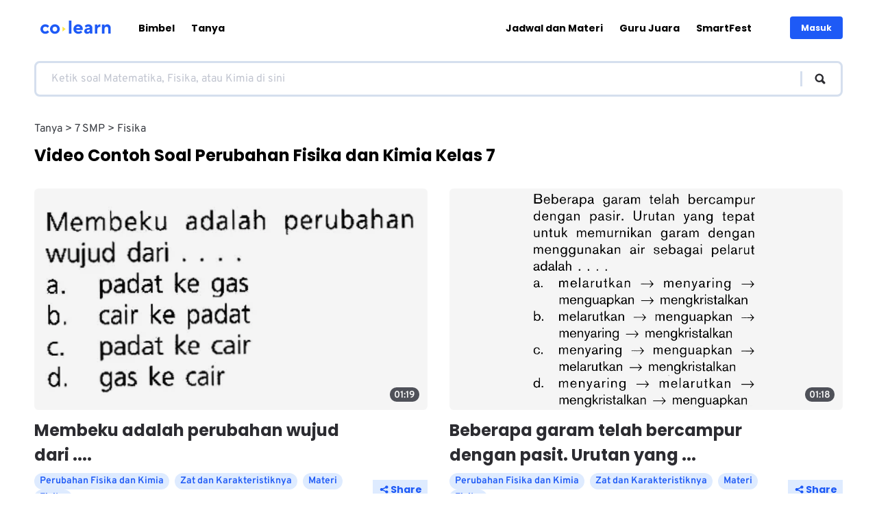

--- FILE ---
content_type: text/html; charset=utf-8
request_url: https://colearn.id/tanya/topic/7/Fisika/Perubahan-Fisika-dan-Kimia
body_size: 20655
content:
<!DOCTYPE html><html lang="id" dir="ltr"><head><meta charSet="utf-8"/><meta name="viewport" content="width=device-width, initial-scale=1"/><script>!function(f,b,e,v,n,t,s)
            {if(f.fbq)return;n=f.fbq=function(){n.callMethod?
            n.callMethod.apply(n,arguments):n.queue.push(arguments)};
            if(!f._fbq)f._fbq=n;n.push=n;n.loaded=!0;n.version='2.0';
            n.queue=[];t=b.createElement(e);t.async=!0;
            t.src=v;s=b.getElementsByTagName(e)[0];
            s.parentNode.insertBefore(t,s)}(window, document,'script',
            'https://connect.facebook.net/en_US/fbevents.js');
            fbq('init', '362736946099784');
            fbq('track', 'PageView');</script><script>
              document.addEventListener("DOMContentLoaded", function () {
                document.body.addEventListener("click", function (event) {
                  if (event.target.closest("#oke-minta-info-bimbel-button")) {
                    fbq("track", "Lead");
                  }
                });
              });
            </script><noscript><img height="1" width="1" style="display:none" src="https://www.facebook.com/tr?id=362736946099784&amp;ev=PageView&amp;noscript=1" alt=""/></noscript><title>Kumpulan Contoh Soal <!-- -->Perubahan Fisika dan Kimia<!-- --> - <!-- -->Fisika<!-- --> Kelas <!-- -->7<!-- --> | CoLearn</title><meta name="description" content="Video solusi dari Tanya untuk jawab Fisika - 7}"/><meta property="og:title" content="Perubahan Fisika dan Kimia"/><meta property="og:description" content="Video solusi dari Tanya untuk jawab Fisika - 7}"/><meta property="og:image" content="https://colearn.id/assets/share-og.jpg"/><meta name="twitter:card" content="summary_large_image"/><meta name="robots" content="index, follow"/><link rel="preconnect" href="coln-prd-sg-s3-ads-pub.s3.ap-southeast-1.amazonaws.com"/><link rel="canonical" href="https://colearn.id/tanya/topic/7/Fisika/Perubahan-Fisika-dan-Kimia"/><link rel="preload" as="image" imageSrcSet="/_next/image?url=https%3A%2F%2Fmedia-public.colearn.id%2Fimages%2Fquestions%2FF0571001P024.png&amp;w=128&amp;q=75 128w, /_next/image?url=https%3A%2F%2Fmedia-public.colearn.id%2Fimages%2Fquestions%2FF0571001P024.png&amp;w=256&amp;q=75 256w, /_next/image?url=https%3A%2F%2Fmedia-public.colearn.id%2Fimages%2Fquestions%2FF0571001P024.png&amp;w=320&amp;q=75 320w, /_next/image?url=https%3A%2F%2Fmedia-public.colearn.id%2Fimages%2Fquestions%2FF0571001P024.png&amp;w=384&amp;q=75 384w, /_next/image?url=https%3A%2F%2Fmedia-public.colearn.id%2Fimages%2Fquestions%2FF0571001P024.png&amp;w=640&amp;q=75 640w, /_next/image?url=https%3A%2F%2Fmedia-public.colearn.id%2Fimages%2Fquestions%2FF0571001P024.png&amp;w=750&amp;q=75 750w, /_next/image?url=https%3A%2F%2Fmedia-public.colearn.id%2Fimages%2Fquestions%2FF0571001P024.png&amp;w=828&amp;q=75 828w, /_next/image?url=https%3A%2F%2Fmedia-public.colearn.id%2Fimages%2Fquestions%2FF0571001P024.png&amp;w=1080&amp;q=75 1080w, /_next/image?url=https%3A%2F%2Fmedia-public.colearn.id%2Fimages%2Fquestions%2FF0571001P024.png&amp;w=1200&amp;q=75 1200w, /_next/image?url=https%3A%2F%2Fmedia-public.colearn.id%2Fimages%2Fquestions%2FF0571001P024.png&amp;w=1920&amp;q=75 1920w, /_next/image?url=https%3A%2F%2Fmedia-public.colearn.id%2Fimages%2Fquestions%2FF0571001P024.png&amp;w=2048&amp;q=75 2048w, /_next/image?url=https%3A%2F%2Fmedia-public.colearn.id%2Fimages%2Fquestions%2FF0571001P024.png&amp;w=3840&amp;q=75 3840w" imageSizes="33vw"/><link rel="preload" as="image" imageSrcSet="/_next/image?url=https%3A%2F%2Fmedia-public.colearn.id%2Fimages%2Fquestions%2FF0130551P070.png&amp;w=128&amp;q=75 128w, /_next/image?url=https%3A%2F%2Fmedia-public.colearn.id%2Fimages%2Fquestions%2FF0130551P070.png&amp;w=256&amp;q=75 256w, /_next/image?url=https%3A%2F%2Fmedia-public.colearn.id%2Fimages%2Fquestions%2FF0130551P070.png&amp;w=320&amp;q=75 320w, /_next/image?url=https%3A%2F%2Fmedia-public.colearn.id%2Fimages%2Fquestions%2FF0130551P070.png&amp;w=384&amp;q=75 384w, /_next/image?url=https%3A%2F%2Fmedia-public.colearn.id%2Fimages%2Fquestions%2FF0130551P070.png&amp;w=640&amp;q=75 640w, /_next/image?url=https%3A%2F%2Fmedia-public.colearn.id%2Fimages%2Fquestions%2FF0130551P070.png&amp;w=750&amp;q=75 750w, /_next/image?url=https%3A%2F%2Fmedia-public.colearn.id%2Fimages%2Fquestions%2FF0130551P070.png&amp;w=828&amp;q=75 828w, /_next/image?url=https%3A%2F%2Fmedia-public.colearn.id%2Fimages%2Fquestions%2FF0130551P070.png&amp;w=1080&amp;q=75 1080w, /_next/image?url=https%3A%2F%2Fmedia-public.colearn.id%2Fimages%2Fquestions%2FF0130551P070.png&amp;w=1200&amp;q=75 1200w, /_next/image?url=https%3A%2F%2Fmedia-public.colearn.id%2Fimages%2Fquestions%2FF0130551P070.png&amp;w=1920&amp;q=75 1920w, /_next/image?url=https%3A%2F%2Fmedia-public.colearn.id%2Fimages%2Fquestions%2FF0130551P070.png&amp;w=2048&amp;q=75 2048w, /_next/image?url=https%3A%2F%2Fmedia-public.colearn.id%2Fimages%2Fquestions%2FF0130551P070.png&amp;w=3840&amp;q=75 3840w" imageSizes="33vw"/><meta name="next-head-count" content="16"/><meta charSet="UTF-8"/><link rel="preconnect" href="https://www.googletagmanager.com/"/><link rel="preload" href="/fonts/poppins-bold.woff2" as="font" type="font/woff2" crossorigin=""/><link rel="preload" href="/fonts/poppins-regular.woff2" as="font" type="font/woff2" crossorigin=""/><link rel="preload" href="/fonts/overpass-var.woff2" as="font" type="font/woff2" crossorigin=""/><link rel="icon" type="image/png" href="/assets/colearn-32x32.png" sizes="32x32"/><link rel="icon" type="image/png" href="/assets/colearn-192x192.png" sizes="192x192"/><link rel="apple-touch-icon-precomposed" sizes="180x180" href="/assets/colearn-180x180.png"/><meta name="msapplication-TileImage" content="/assets/colearn-270x270.png"/><meta name="theme-color" content="#1E5AF6"/><meta content="black" name="apple-mobile-web-app-status-bar-style"/><meta content="yes" name="apple-mobile-web-app-capable"/><meta name="apple-touch-fullscreen" content="yes"/><link rel="preconnect" href="https://www.googletagmanager.com"/><meta name="twitter:site" content="@CoLearn_ID"/><link rel="preload" href="/_next/static/css/26a4e5213609c564.css" as="style"/><link rel="stylesheet" href="/_next/static/css/26a4e5213609c564.css" data-n-g=""/><noscript data-n-css=""></noscript><script defer="" nomodule="" src="/_next/static/chunks/polyfills-c67a75d1b6f99dc8.js"></script><script defer="" src="/_next/static/chunks/9457.7408f1898571b0d6.js"></script><script defer="" src="/_next/static/chunks/9566.d78e2689f86c6f0e.js"></script><script defer="" src="/_next/static/chunks/318.f800edfb9843d7c5.js"></script><script defer="" src="/_next/static/chunks/9982-fad52804ae333629.js"></script><script src="/_next/static/chunks/webpack-7c8068de1d1e689f.js" defer=""></script><script src="/_next/static/chunks/framework-3d0d1c881d45b3e2.js" defer=""></script><script src="/_next/static/chunks/main-b25975aa7fcb5fc2.js" defer=""></script><script src="/_next/static/chunks/pages/_app-d2e2f75195c301c3.js" defer=""></script><script src="/_next/static/chunks/4881-026c807a8085ac1d.js" defer=""></script><script src="/_next/static/chunks/6586-3878f6c9427e7803.js" defer=""></script><script src="/_next/static/chunks/1776-dc6e3377b4240087.js" defer=""></script><script src="/_next/static/chunks/pages/tanya/topic/%5Bgrade%5D/%5Bsubject%5D/%5Btopic%5D-6c41a07a7273b01a.js" defer=""></script><script src="/_next/static/cAxRhGHRpqZEMHB6tL-qE/_buildManifest.js" defer=""></script><script src="/_next/static/cAxRhGHRpqZEMHB6tL-qE/_ssgManifest.js" defer=""></script><style data-styled="" data-styled-version="6.1.8">html{line-height:1.15;text-size-adjust:100%;}/*!sc*/
body{margin:0;}/*!sc*/
main{display:block;}/*!sc*/
h1{font-size:2em;margin:0.67em 0;}/*!sc*/
hr{box-sizing:content-box;height:0;overflow:visible;}/*!sc*/
pre{font-family:monospace,monospace;font-size:1em;}/*!sc*/
a{background-color:transparent;}/*!sc*/
abbr[title]{border-bottom:none;text-decoration:underline;}/*!sc*/
b,strong{font-weight:bolder;}/*!sc*/
code,kbd,samp{font-family:monospace,monospace;font-size:1em;}/*!sc*/
small{font-size:80%;}/*!sc*/
sub,sup{font-size:75%;line-height:0;position:relative;vertical-align:baseline;}/*!sc*/
sub{bottom:-0.25em;}/*!sc*/
sup{top:-0.5em;}/*!sc*/
img{border-style:none;}/*!sc*/
button,input,optgroup,select,textarea{font-family:inherit;font-size:100%;line-height:1.15;margin:0;}/*!sc*/
button,input{overflow:visible;}/*!sc*/
button,select{text-transform:none;}/*!sc*/
button,html [type="button"],[type="reset"],[type="submit"]{-webkit-appearance:button;}/*!sc*/
button::-moz-focus-inner,[type="button"]::-moz-focus-inner,[type="reset"]::-moz-focus-inner,[type="submit"]::-moz-focus-inner{border-style:none;padding:0;}/*!sc*/
button:-moz-focusring,[type="button"]:-moz-focusring,[type="reset"]:-moz-focusring,[type="submit"]:-moz-focusring{outline:1px dotted ButtonText;}/*!sc*/
fieldset{padding:0.35em 0.625em 0.75em;}/*!sc*/
legend{box-sizing:border-box;color:inherit;display:table;max-width:100%;padding:0;white-space:normal;}/*!sc*/
progress{vertical-align:baseline;}/*!sc*/
textarea{overflow:auto;}/*!sc*/
[type="checkbox"],[type="radio"]{box-sizing:border-box;padding:0;}/*!sc*/
[type="number"]::-webkit-inner-spin-button,[type="number"]::-webkit-outer-spin-button{height:auto;}/*!sc*/
[type="search"]{-webkit-appearance:textfield;outline-offset:-2px;}/*!sc*/
[type="search"]::-webkit-search-decoration{-webkit-appearance:none;}/*!sc*/
::-webkit-file-upload-button{-webkit-appearance:button;font:inherit;}/*!sc*/
details{display:block;}/*!sc*/
summary{display:list-item;}/*!sc*/
template{display:none;}/*!sc*/
[hidden]{display:none;}/*!sc*/
abbr[title]{text-decoration:underline dotted;}/*!sc*/
html,body,#__next{height:100%;}/*!sc*/
html{font-size:16px;scroll-behavior:smooth;}/*!sc*/
body{margin:0;padding:0;box-sizing:border-box;font-family:'Overpass',system-ui;text-rendering:optimizeLegibility;-webkit-font-smoothing:antialiased;-webkit-tap-highlight-color:transparent;-moz-osx-font-smoothing:grayscale;overflow-x:hidden;}/*!sc*/
data-styled.g1[id="sc-global-bxthRL1"]{content:"sc-global-bxthRL1,"}/*!sc*/
.fOEVZY{position:relative;width:120px;height:26px;cursor:pointer;}/*!sc*/
@media (min-width: 768px){.fOEVZY{width:120px;height:30px;}}/*!sc*/
@media (max-width: 768px){.fOEVZY{width:103px;height:22px;}}/*!sc*/
data-styled.g8[id="sc-793e240d-0"]{content:"fOEVZY,"}/*!sc*/
.klvWiv{max-width:1180px;padding:0 1.875rem;}/*!sc*/
@media (min-width: 768px){.klvWiv{margin:0 auto;padding:0 1rem;}}/*!sc*/
data-styled.g9[id="sc-514f965-0"]{content:"klvWiv,"}/*!sc*/
.hWUmMh{padding:0 1rem;}/*!sc*/
data-styled.g11[id="sc-514f965-2"]{content:"hWUmMh,"}/*!sc*/
.hBHNTy{padding:30px;background:#ffffff;}/*!sc*/
@media (max-width: 768px){.hBHNTy{border-top:1px solid #EAF2FD;}}/*!sc*/
data-styled.g12[id="sc-71d8c328-0"]{content:"hBHNTy,"}/*!sc*/
.gPiJbo{padding:0 16px;overflow:hidden;}/*!sc*/
@media (min-width: 768px){.gPiJbo{padding:0;display:grid;grid-template-columns:1fr 1fr;}}/*!sc*/
@media (max-width: 768px){.gPiJbo{padding:0;}}/*!sc*/
data-styled.g13[id="sc-71d8c328-1"]{content:"gPiJbo,"}/*!sc*/
.fcbQEf{display:grid;position:relative;gap:20px;margin-top:40px;grid-template-areas:"features features features features" "colearn colearn contactUs contactUs" "address address address address";}/*!sc*/
@media (min-width: 768px){.fcbQEf{margin-top:5px;grid-template-areas:"features colearn" "address contactUs";}}/*!sc*/
data-styled.g14[id="sc-71d8c328-2"]{content:"fcbQEf,"}/*!sc*/
.eKXZUO{font-family:'Poppins',system-ui;font-size:1.5rem;line-height:1.25;font-weight:bold;margin:20px 0;}/*!sc*/
@media (min-width: 768px){.eKXZUO{font-size:1.875rem;line-height:1.5;max-width:420px;}}/*!sc*/
data-styled.g15[id="sc-71d8c328-3"]{content:"eKXZUO,"}/*!sc*/
.dKemUO{font-family:'Poppins',system-ui;font-size:1rem;font-weight:bold;margin:16px 0;}/*!sc*/
@media (min-width: 768px){.dKemUO{font-size:1.125rem;}}/*!sc*/
data-styled.g16[id="sc-71d8c328-4"]{content:"dKemUO,"}/*!sc*/
.dzUHNd{margin-top:24px;}/*!sc*/
@media (min-width: 768px){.dzUHNd{margin-top:87px;}}/*!sc*/
data-styled.g17[id="sc-71d8c328-5"]{content:"dzUHNd,"}/*!sc*/
.eqRmzm{list-style:none;padding:0;margin:0;}/*!sc*/
data-styled.g18[id="sc-71d8c328-6"]{content:"eqRmzm,"}/*!sc*/
.hdIScL{text-decoration:none;color:inherit;font-size:inherit;border-bottom:1px dotted transparent;}/*!sc*/
.hdIScL:hover,.hdIScL:focus,.hdIScL:active{border-color:currentColor;}/*!sc*/
data-styled.g19[id="sc-71d8c328-7"]{content:"hdIScL,"}/*!sc*/
.UQGsr{color:#1E5AF6!important;font-size:0.75rem;}/*!sc*/
@media (min-width: 768px){.UQGsr{font-size:1rem;}}/*!sc*/
data-styled.g20[id="sc-71d8c328-8"]{content:"UQGsr,"}/*!sc*/
.fnjKMC{margin-bottom:18px;font-size:0.75rem;color:#393C42;}/*!sc*/
.fnjKMC:last-child{margin-bottom:0;}/*!sc*/
@media (min-width: 768px){.fnjKMC{font-size:1rem;}}/*!sc*/
data-styled.g21[id="sc-71d8c328-9"]{content:"fnjKMC,"}/*!sc*/
.isXxgN{grid-area:features;}/*!sc*/
data-styled.g22[id="sc-71d8c328-10"]{content:"isXxgN,"}/*!sc*/
.inEbLO{position:absolute;right:0;top:0;width:150px;height:105px;transition:0.5s ease;}/*!sc*/
@media (min-width: 768px){.inEbLO{width:200px;height:140px;right:unset;top:unset;bottom:10%;left:-50%;}.inEbLO:hover{transform:scale(0.8);}}/*!sc*/
data-styled.g23[id="sc-71d8c328-11"]{content:"inEbLO,"}/*!sc*/
.gZdMUK{grid-area:address;}/*!sc*/
data-styled.g24[id="sc-71d8c328-12"]{content:"gZdMUK,"}/*!sc*/
.bHQPmt{grid-area:colearn;}/*!sc*/
data-styled.g25[id="sc-71d8c328-13"]{content:"bHQPmt,"}/*!sc*/
.iJoXfw{grid-area:contactUs;}/*!sc*/
data-styled.g26[id="sc-71d8c328-14"]{content:"iJoXfw,"}/*!sc*/
.httlyF{position:relative;background-color:#EAF2FD;margin-top:5px;}/*!sc*/
@media (min-width: 768px){.httlyF{margin-top:110px;}}/*!sc*/
data-styled.g27[id="sc-71d8c328-15"]{content:"httlyF,"}/*!sc*/
.hsBRAf{position:relative;padding:24px 30px;}/*!sc*/
@media (min-width: 768px){.hsBRAf{display:flex;align-items:center;}}/*!sc*/
data-styled.g28[id="sc-71d8c328-16"]{content:"hsBRAf,"}/*!sc*/
.LEzEy{font-weight:bold;font-size:0.75rem;color:#2C2C31;}/*!sc*/
@media (min-width: 768px){.LEzEy{font-size:0.875rem;}}/*!sc*/
data-styled.g29[id="sc-71d8c328-17"]{content:"LEzEy,"}/*!sc*/
.kgTilH{position:relative;text-decoration:none;display:block;width:24px;height:24px;}/*!sc*/
data-styled.g30[id="sc-71d8c328-18"]{content:"kgTilH,"}/*!sc*/
@media (min-width: 768px){.dRKQVH{margin-left:auto;}}/*!sc*/
data-styled.g31[id="sc-71d8c328-19"]{content:"dRKQVH,"}/*!sc*/
.ijSFCu{padding:0;margin:0;list-style:none;display:flex;align-items:center;}/*!sc*/
data-styled.g32[id="sc-71d8c328-20"]{content:"ijSFCu,"}/*!sc*/
.hukEFP{list-style:none;padding:0;margin:16px 0;display:flex;align-items:center;}/*!sc*/
@media (min-width: 768px){.hukEFP{margin:0 32px;}}/*!sc*/
data-styled.g33[id="sc-71d8c328-21"]{content:"hukEFP,"}/*!sc*/
.bBcGUE{margin-right:18px;border-bottom:1px dotted transparent;}/*!sc*/
.bBcGUE:last-child{margin-right:0;}/*!sc*/
.bBcGUE:hover,.bBcGUE:active,.bBcGUE:focus{border-color:currentColor;}/*!sc*/
@media (min-width: 768px){.bBcGUE{margin-right:24px;}}/*!sc*/
data-styled.g34[id="sc-71d8c328-22"]{content:"bBcGUE,"}/*!sc*/
.jMSARB{text-decoration:none;font-size:0.75rem;color:inherit;}/*!sc*/
@media (min-width: 768px){.jMSARB{font-size:0.875rem;}}/*!sc*/
data-styled.g35[id="sc-71d8c328-23"]{content:"jMSARB,"}/*!sc*/
.fPCdrM{margin-right:16px;transition:0.3s ease-in-out;}/*!sc*/
.fPCdrM:last-child{margin-right:0;}/*!sc*/
.fPCdrM:hover{transform:scale(1.2);}/*!sc*/
data-styled.g36[id="sc-71d8c328-24"]{content:"fPCdrM,"}/*!sc*/
.httJhg{position:absolute;top:calc(-1 * calc(100% - 50px));right:16px;width:75px;height:140px;}/*!sc*/
@media (min-width: 768px){.httJhg{top:-110%;right:0;}}/*!sc*/
@media (max-width: 768px){.httJhg{top:-60%;right:0;}}/*!sc*/
data-styled.g37[id="sc-71d8c328-25"]{content:"httJhg,"}/*!sc*/
.czVVgG{color:#393C42;line-height:20px;font-size:0.75rem;}/*!sc*/
@media (min-width: 768px){.czVVgG{line-height:26px;font-size:1rem;}}/*!sc*/
data-styled.g39[id="sc-71d8c328-27"]{content:"czVVgG,"}/*!sc*/
.iwulMy{margin:8px 0;}/*!sc*/
.iwulMy:last-child{margin-bottom:0;}/*!sc*/
@media (min-width: 768px){.iwulMy{margin:12px 0;}}/*!sc*/
data-styled.g40[id="sc-71d8c328-28"]{content:"iwulMy,"}/*!sc*/
.ipIqlK{width:fit-content;display:flex;justify-content:center;}/*!sc*/
data-styled.g41[id="sc-8b80d899-0"]{content:"ipIqlK,"}/*!sc*/
.RRuzP{display:block;position:relative;width:140px;height:40px;transition:0.3s ease-in-out;}/*!sc*/
@media (min-width: 1200px){.RRuzP:hover{transform:scale(1.1);}}/*!sc*/
data-styled.g42[id="sc-8b80d899-1"]{content:"RRuzP,"}/*!sc*/
.evjhSH{display:flex;flex-direction:row;align-items:center;gap:10px;justify-content:center;}/*!sc*/
@media (min-width: 1200px){.evjhSH{justify-content:flex-start;}}/*!sc*/
@media (max-width: 768px){.evjhSH{display:flex;justify-content:space-between;align-items:center;}}/*!sc*/
data-styled.g43[id="sc-8b80d899-2"]{content:"evjhSH,"}/*!sc*/
.eapKZr{position:sticky;top:0;background-color:#ffffff;height:65px;display:flex;align-items:center;padding:8px 0;z-index:1000;}/*!sc*/
@media (max-width: 768px){.eapKZr{padding:0;}}/*!sc*/
data-styled.g45[id="sc-ad356c7d-0"]{content:"eapKZr,"}/*!sc*/
.fciHMg{color:#2C2C31;margin-right:16px;cursor:pointer;width:32px;height:32px;display:flex;align-items:center;justify-content:center;position:relative;}/*!sc*/
@media (min-width: 1200px){.fciHMg{display:none;}}/*!sc*/
data-styled.g46[id="sc-ad356c7d-1"]{content:"fciHMg,"}/*!sc*/
.fuLuEA{display:flex;align-items:center;width:100%;padding:0 16px;}/*!sc*/
@media (min-width: 1200px){.fuLuEA{padding:0;}}/*!sc*/
data-styled.g47[id="sc-ad356c7d-2"]{content:"fuLuEA,"}/*!sc*/
.jwOHBA{background-color:#1E5AF6;color:#ffffff;font-weight:bold;font-family:'Poppins',system-ui;font-size:0.75rem;display:flex;justify-content:center;align-items:center;padding:10px 16px;border:none;border-radius:4px;cursor:pointer;white-space:nowrap;margin-left:auto;}/*!sc*/
data-styled.g48[id="sc-ad356c7d-3"]{content:"jwOHBA,"}/*!sc*/
.eSJyrM{padding:13px 16px;background:#DBEEFF;border-radius:6px;font-family:'Poppins',system-ui;font-style:normal;font-weight:bold;font-size:1rem;color:#1E5AF6;border:0;cursor:pointer;width:100%;}/*!sc*/
@media (min-width: 1200px){.eSJyrM{display:none;}}/*!sc*/
data-styled.g51[id="sc-ad356c7d-6"]{content:"eSJyrM,"}/*!sc*/
.OBqEm{position:absolute;top:65px;left:0;right:0;height:100%;background:#ffffff;transform:translateX(-100%);transition:transform 0.3s ease;min-height:100vh;padding:0 30px 30px;display:flex;flex-direction:column;}/*!sc*/
@media (min-width: 1200px){.OBqEm{display:none;}}/*!sc*/
data-styled.g52[id="sc-ad356c7d-7"]{content:"OBqEm,"}/*!sc*/
.fHCHtI{display:none;}/*!sc*/
@media (min-width: 1200px){.fHCHtI{display:flex;justify-content:space-between;align-items:center;width:100%;}}/*!sc*/
data-styled.g53[id="sc-ad356c7d-8"]{content:"fHCHtI,"}/*!sc*/
.eZGavI{list-style:none;padding:0;margin:0;}/*!sc*/
@media (min-width: 1200px){.eZGavI{display:flex;align-items:center;margin:0 32px 0 32px;}}/*!sc*/
data-styled.g54[id="sc-ad356c7d-9"]{content:"eZGavI,"}/*!sc*/
.beJanr{font-weight:bold;font-family:'Poppins',system-ui;font-size:1.125rem;color:50:#2C2C31;100:#181B25;}/*!sc*/
@media (min-width: 1200px){.beJanr{margin-right:24px;font-size:0.875rem;}}/*!sc*/
data-styled.g55[id="sc-ad356c7d-10"]{content:"beJanr,"}/*!sc*/
.fRLaTs{display:block;text-decoration:none;color:inherit;padding:14px 0;transition:all 0.3s ease;position:relative;}/*!sc*/
@media (min-width: 1200px){.fRLaTs{white-space:nowrap;}}/*!sc*/
data-styled.g56[id="sc-ad356c7d-11"]{content:"fRLaTs,"}/*!sc*/
.kauthX{display:flex;flex-direction:row;align-items:center;justify-content:center;text-align:center;border-radius:6px;gap:8px;cursor:pointer;font-weight:bold;padding:12px 24px;font-size:16px;text-decoration:none;font-family:'Poppins',system-ui;background-color:#1E5AF6;color:#ffffff;}/*!sc*/
.kauthX:hover{background-color:#A4C5FE;}/*!sc*/
@media (min-width: 768px){.kauthX{display:inline-flex;justify-content:flex-start;}}/*!sc*/
data-styled.g58[id="sc-ad356c7d-13"]{content:"kauthX,"}/*!sc*/
.fEFaoC{height:25px;}/*!sc*/
.fEFamK{height:16px;}/*!sc*/
data-styled.g59[id="sc-ad356c7d-14"]{content:"fEFaoC,fEFamK,"}/*!sc*/
.fYyexV{--webkit-appearance:none;border:none;background:none;cursor:pointer;padding:0;margin:0;}/*!sc*/
data-styled.g75[id="sc-fa2b6edb-0"]{content:"fYyexV,"}/*!sc*/
.ciUJEc{align-items:center;justify-content:center;transition:transform 0.5s;}/*!sc*/
.gokCvj{align-items:center;justify-content:center;transition:transform 0.5s;transform:rotate(180deg);}/*!sc*/
data-styled.g85[id="sc-12c6663d-0"]{content:"ciUJEc,gokCvj,"}/*!sc*/
.ecmUus{display:flex;flex-direction:column;min-height:100%;}/*!sc*/
data-styled.g157[id="sc-add68248-0"]{content:"ecmUus,"}/*!sc*/
.VXLHW{margin:30px 0;}/*!sc*/
data-styled.g180[id="sc-83deba21-0"]{content:"VXLHW,"}/*!sc*/
.jaxbmy{margin:32px 0;display:grid;grid-gap:20px;grid-template-columns:1fr;}/*!sc*/
@media (min-width: 768px){.jaxbmy{display:grid;grid-gap:32px;grid-template-columns:1fr 1fr;}}/*!sc*/
data-styled.g181[id="sc-83deba21-1"]{content:"jaxbmy,"}/*!sc*/
.hhnuRx{font-family:'Poppins',system-ui;font-size:1.5rem;margin:16px 0 0 0;min-height:30px;}/*!sc*/
data-styled.g182[id="sc-83deba21-2"]{content:"hhnuRx,"}/*!sc*/
.jsxcYi{list-style:none;padding:0;margin:0;gap:8px;display:flex;align-items:center;flex-direction:row;align-content:flex-start;flex-wrap:nowrap;overflow:scroll;max-width:820px;scrollbar-width:none;}/*!sc*/
.jsxcYi::-webkit-scrollbar{display:none;}/*!sc*/
data-styled.g218[id="sc-fda167d1-0"]{content:"jsxcYi,"}/*!sc*/
.hgefkQ{font-size:0.875rem;color:#393C42;text-transform:capitalize;white-space:nowrap;}/*!sc*/
.hgefkQ:not(:last-child):after{content:">";margin:0 4px;}/*!sc*/
@media (min-width: 768px){.hgefkQ{font-size:1rem;}}/*!sc*/
data-styled.g219[id="sc-fda167d1-1"]{content:"hgefkQ,"}/*!sc*/
.bKiNoS{width:100%;margin:0 auto;}/*!sc*/
data-styled.g221[id="sc-93a0cc9e-0"]{content:"bKiNoS,"}/*!sc*/
.dIHQKU{display:flex;justify-content:flex-start;align-items:center;border:3px solid #D5DFEE;margin:8px auto;border-radius:8px;padding:8px;box-sizing:border-box;}/*!sc*/
@media (min-width: 768px){.dIHQKU{padding:12px 20px;}}/*!sc*/
data-styled.g223[id="sc-93a0cc9e-2"]{content:"dIHQKU,"}/*!sc*/
.jkxxUN{width:100%;border:none;font-size:0.75rem;line-height:1.2;color:#2C2C31;word-wrap:break-word;word-break:break-all;height:16px;resize:none;}/*!sc*/
.jkxxUN::placeholder{color:#C1C5D0;}/*!sc*/
.jkxxUN:focus{outline:none;}/*!sc*/
@media (min-width: 768px){.jkxxUN{font-size:1rem;height:20px;}}/*!sc*/
data-styled.g224[id="sc-93a0cc9e-3"]{content:"jkxxUN,"}/*!sc*/
.YAOYJ{color:#2C2C31;display:flex;justify-content:flex-start;align-items:center;}/*!sc*/
.YAOYJ::before{content:"";width:3px;height:28px;background:#D5DFEE;margin-right:8px;}/*!sc*/
@media (min-width: 768px){.YAOYJ::before{margin-right:16px;height:22px;}}/*!sc*/
data-styled.g226[id="sc-93a0cc9e-5"]{content:"YAOYJ,"}/*!sc*/
.cmcpli{display:flex;max-width:1180px;box-shadow:0 4px 9px #2C2C310d;padding:0 16px;gap:12px;}/*!sc*/
@media (min-width: 1200px){.cmcpli{margin:0 auto;width:100%;box-shadow:unset;}.cmcpli .sc-93a0cc9e-2{width:100%;margin:8px auto;}}/*!sc*/
data-styled.g237[id="sc-37752f38-10"]{content:"cmcpli,"}/*!sc*/
.dXjAuG{display:flex;justify-content:center;margin:32px 0;list-style-type:none;gap:8px;padding-left:0;}/*!sc*/
@media (min-width: 768px){.dXjAuG{margin:48px 0;gap:16px;}}/*!sc*/
.dXjAuG li a{cursor:pointer;min-width:34px;height:34px;display:flex;justify-content:center;align-items:center;border-radius:8px;border:2px solid #D5DFEE;background:#ffffff;font-weight:bold;font-family:'Poppins',system-ui;font-size:0.875rem;color:#777D88;text-decoration:none;}/*!sc*/
@media (min-width: 768px){.dXjAuG li a{min-width:44px;height:44px;font-size:1.125rem;}}/*!sc*/
.dXjAuG li.active a{background-color:#1E5AF6;border-color:transparent;color:#ffffff;}/*!sc*/
.dXjAuG li.disabled a{color:#C1C5D0;background-color:#EAF2FD;cursor:not-allowed;}/*!sc*/
.dXjAuG li.break a{pointer-events:none;border:none;}/*!sc*/
data-styled.g239[id="sc-f164a311-0"]{content:"dXjAuG,"}/*!sc*/
.blOVla{display:flex;flex-direction:column;border-bottom:1px solid #EAF2FD;}/*!sc*/
data-styled.g249[id="sc-7b8964bf-0"]{content:"blOVla,"}/*!sc*/
.dgrhbN{color:#1E5AF6;position:absolute;top:50%;left:50%;transform:translate(-50%,-50%);opacity:1;z-index:100;width:48px;height:48px;}/*!sc*/
@media (min-width: 768px){.dgrhbN{width:96px;height:96px;}}/*!sc*/
@media (min-width: 1200px){.dgrhbN{opacity:0;}}/*!sc*/
data-styled.g250[id="sc-7b8964bf-1"]{content:"dgrhbN,"}/*!sc*/
.fkIMbK{position:absolute;bottom:8px;right:8px;padding:4px 6px 1px 6px;background:#181B25;opacity:0.75;color:#ffffff;font-size:0.75rem;font-weight:bold;border-radius:12px;z-index:100;}/*!sc*/
@media (min-width: 768px){.fkIMbK{font-size:0.875rem;bottom:12px;right:12px;}}/*!sc*/
data-styled.g251[id="sc-7b8964bf-2"]{content:"fkIMbK,"}/*!sc*/
.dKKrcZ{position:relative;margin:0;border-radius:6px;overflow:hidden;cursor:pointer;background:#ffffff;text-decoration:none;aspect-ratio:16/9;}/*!sc*/
.dKKrcZ:before{content:"";display:block;position:absolute;top:0;bottom:0;width:100%;background:#2C2C31;opacity:0.05;z-index:10;}/*!sc*/
.dKKrcZ:hover .sc-7b8964bf-1{opacity:1;}/*!sc*/
data-styled.g252[id="sc-7b8964bf-3"]{content:"dKKrcZ,"}/*!sc*/
.iWxFjt{position:absolute;top:0;bottom:0;left:0;right:0;width:100%;height:100%;object-fit:contain;}/*!sc*/
data-styled.g253[id="sc-7b8964bf-4"]{content:"iWxFjt,"}/*!sc*/
.jJFIds{margin-top:12px;}/*!sc*/
@media (min-width: 768px){.jJFIds{display:grid;grid-template-columns:1fr 80px;grid-template-areas:"title title" "topics share";}}/*!sc*/
data-styled.g254[id="sc-7b8964bf-5"]{content:"jJFIds,"}/*!sc*/
.juakdk{list-style:none;padding:0;margin:8px 0;display:flex;align-items:center;flex-wrap:wrap;gap:8px;}/*!sc*/
@media (min-width: 768px){.juakdk{grid-area:topics;}}/*!sc*/
data-styled.g255[id="sc-7b8964bf-6"]{content:"juakdk,"}/*!sc*/
.bsiLRO:not(:last-child){margin-right:8px;}/*!sc*/
data-styled.g256[id="sc-7b8964bf-7"]{content:"bsiLRO,"}/*!sc*/
.dXZpfe{font-size:0.75rem;color:#1E5AF6;background:#DEEBFF;border-radius:20px;padding:4px 8px;font-weight:bold;white-space:break-word;text-decoration:none;display:block;cursor:pointer;}/*!sc*/
@media (min-width: 768px){.dXZpfe{font-size:0.875rem;}}/*!sc*/
data-styled.g257[id="sc-7b8964bf-8"]{content:"dXZpfe,"}/*!sc*/
.hxBgXT{font-size:0.75rem;color:#1E5AF6;background:#DEEBFF;border-radius:20px;padding:4px 8px;font-weight:bold;white-space:break-word;text-decoration:none;display:block;cursor:not-allowed;}/*!sc*/
@media (min-width: 768px){.hxBgXT{font-size:0.875rem;}}/*!sc*/
data-styled.g258[id="sc-7b8964bf-9"]{content:"hxBgXT,"}/*!sc*/
.jOOOya{display:flex;align-items:center;justify-content:flex-end;margin:16px 0;}/*!sc*/
@media (min-width: 768px){.jOOOya{grid-area:share;}}/*!sc*/
data-styled.g259[id="sc-7b8964bf-10"]{content:"jOOOya,"}/*!sc*/
.gxnzae{font-weight:bold;font-size:0.875rem;font-family:'Poppins',system-ui;color:#2C2C31;line-height:1.5;margin:0;padding:0;cursor:pointer;text-decoration:none;display:block;}/*!sc*/
@media (min-width: 768px){.gxnzae{margin:0 16px 0 0;font-size:1.5rem;grid-area:title;}}/*!sc*/
data-styled.g260[id="sc-7b8964bf-11"]{content:"gxnzae,"}/*!sc*/
.ksqPFM{text-decoration:none;}/*!sc*/
data-styled.g261[id="sc-7b8964bf-12"]{content:"ksqPFM,"}/*!sc*/
.djXyKk{position:relative;--webkit-appearance:none;border:none;cursor:pointer;padding:6px 8px;margin:0;display:flex;align-items:center;justify-content:space-between;width:75px;color:#1E5AF6;background:#DEEBFF;font-size:0.875rem;font-weight:bold;font-family:'Poppins',system-ui;}/*!sc*/
@media (min-width: 768px){.djXyKk{width:90px;font-size:0.875rem;}}/*!sc*/
data-styled.g262[id="sc-c5ac6dc-0"]{content:"djXyKk,"}/*!sc*/
.eYBVOy{background:#09238E;padding:40px 0 0 0;color:#ffffff;}/*!sc*/
@media (min-width: 768px){.eYBVOy{padding:40px 0 0 30px;}}/*!sc*/
data-styled.g263[id="sc-3d6a8cf8-0"]{content:"eYBVOy,"}/*!sc*/
.kMXBJV{padding:0 16px;}/*!sc*/
@media (min-width: 768px){.kMXBJV{display:grid;grid-gap:150px;justify-content:space-around;align-items:center;grid-template-columns:1fr minmax(300px,1fr);overflow:hidden;margin:0 auto;}}/*!sc*/
data-styled.g264[id="sc-3d6a8cf8-1"]{content:"kMXBJV,"}/*!sc*/
.ftZTvj{padding:0 30px 50px 30px;}/*!sc*/
@media (min-width: 768px){.ftZTvj{padding:0 0 50px 0;max-width:380px;margin:0;justify-self:flex-end;}}/*!sc*/
data-styled.g265[id="sc-3d6a8cf8-2"]{content:"ftZTvj,"}/*!sc*/
.kPQKHW{font-family:'Poppins',system-ui;color:#ffffff;font-size:1.875rem;font-weight:bold;margin:0 0 12px 0;line-height:1.5;}/*!sc*/
data-styled.g266[id="sc-3d6a8cf8-3"]{content:"kPQKHW,"}/*!sc*/
.iyROoM{margin-left:8px;color:#FEE643;}/*!sc*/
data-styled.g267[id="sc-3d6a8cf8-4"]{content:"iyROoM,"}/*!sc*/
.eSVFaq{font-size:1rem;margin:0 0 24px 0;}/*!sc*/
data-styled.g268[id="sc-3d6a8cf8-5"]{content:"eSVFaq,"}/*!sc*/
.hJOWVM{margin:0 0 24px 0;padding:0;list-style:none;display:flex;flex-direction:column;align-items:flex-start;}/*!sc*/
data-styled.g269[id="sc-3d6a8cf8-6"]{content:"hJOWVM,"}/*!sc*/
.fXPfb{font-size:1rem;display:flex;align-items:center;}/*!sc*/
.fXPfb:not(:last-child){margin-bottom:10px;}/*!sc*/
.fXPfb:before{content:"✓";min-width:24px;width:24px;height:24px;background:#61D2A4;color:#09238E;border-radius:50%;margin-right:10px;display:flex;align-items:center;justify-content:center;}/*!sc*/
data-styled.g270[id="sc-3d6a8cf8-7"]{content:"fXPfb,"}/*!sc*/
.ePoEII{--webkit-appearance:none;background-color:#1E5AF6;color:#ffffff;font-weight:bold;font-family:'Poppins',system-ui;font-size:0.875rem;display:flex;justify-content:center;align-items:center;padding:12px 24px;border-radius:4px;box-shadow:none;border:none;cursor:pointer;max-width:220px;white-space:nowrap;}/*!sc*/
data-styled.g271[id="sc-3d6a8cf8-8"]{content:"ePoEII,"}/*!sc*/
.jRePbg{margin:50px auto 0 auto;position:relative;width:100%;}/*!sc*/
@media (min-width: 768px){.jRePbg{align-self:flex-end;}}/*!sc*/
data-styled.g272[id="sc-3d6a8cf8-9"]{content:"jRePbg,"}/*!sc*/
.bcSzQB{list-style:none;padding:0;margin:0;}/*!sc*/
data-styled.g273[id="sc-a25e1b05-0"]{content:"bcSzQB,"}/*!sc*/
.hUsAps{margin:10px 0;padding:32px 16px;}/*!sc*/
data-styled.g274[id="sc-a25e1b05-1"]{content:"hUsAps,"}/*!sc*/
.GSHoQ{font-family:'Poppins',system-ui;font-size:1.5rem;font-weight:bold;line-height:1.25;color:#1E5AF6;margin:32px 0;text-align:center;}/*!sc*/
@media (min-width: 768px){.GSHoQ{font-size:2.25rem;margin:48px 0;}}/*!sc*/
data-styled.g275[id="sc-a25e1b05-2"]{content:"GSHoQ,"}/*!sc*/
.SsgBr{margin:10px 0;display:flex;flex-wrap:wrap;gap:10px;align-items:center;justify-content:center;}/*!sc*/
@media (min-width: 768px){.SsgBr{margin:48px 0;}}/*!sc*/
data-styled.g276[id="sc-a25e1b05-3"]{content:"SsgBr,"}/*!sc*/
.fjtUlt:not(:last-child){margin-right:16px;}/*!sc*/
data-styled.g277[id="sc-a25e1b05-4"]{content:"fjtUlt,"}/*!sc*/
.eeIsNk{--webkit-appearance:none;border:2px solid #1E5AF6;color:#1E5AF6;background:#EBF3FF;padding:16px 24px;font-size:0.875rem;border-radius:6px;border-radius:2px solid #D1DAE6;cursor:pointer;font-weight:bold;}/*!sc*/
@media (min-width: 768px){.eeIsNk{font-size:1rem;}}/*!sc*/
.gMUQDx{--webkit-appearance:none;border:2px solid #393C42;color:#393C42;background:none;padding:16px 24px;font-size:0.875rem;border-radius:6px;border-radius:2px solid #D1DAE6;cursor:pointer;font-weight:normal;}/*!sc*/
@media (min-width: 768px){.gMUQDx{font-size:1rem;}}/*!sc*/
data-styled.g278[id="sc-a25e1b05-5"]{content:"eeIsNk,gMUQDx,"}/*!sc*/
.gnBWIN{display:flex;list-style:none;overflow-x:scroll;padding:20px 0 40px 0;}/*!sc*/
.gnIOGs{display:none;list-style:none;overflow-x:scroll;padding:20px 0 40px 0;}/*!sc*/
data-styled.g279[id="sc-a25e1b05-6"]{content:"gnBWIN,gnIOGs,"}/*!sc*/
.krlEnc{margin-right:32px;}/*!sc*/
@media (min-width: 768px){.krlEnc{margin-right:60px;}}/*!sc*/
data-styled.g280[id="sc-a25e1b05-7"]{content:"krlEnc,"}/*!sc*/
.YmHsl{font-family:'Poppins',system-ui;font-size:1rem;font-weight:bold;color:#2C2C31;margin:0 0 16px 0;}/*!sc*/
@media (min-width: 768px){.YmHsl{font-size:1.125rem;}}/*!sc*/
data-styled.g281[id="sc-a25e1b05-8"]{content:"YmHsl,"}/*!sc*/
.bXXQqB:not(:last-child){margin-bottom:18px;}/*!sc*/
data-styled.g283[id="sc-a25e1b05-10"]{content:"bXXQqB,"}/*!sc*/
.RvIjL{font-family:'Poppins',system-ui;font-size:0.875rem;color:#393C42;white-space:nowrap;text-transform:capitalize;text-decoration:none;}/*!sc*/
.RvIjL:visited{color:#393C42;}/*!sc*/
@media (min-width: 768px){.RvIjL{font-size:1rem;}}/*!sc*/
data-styled.g284[id="sc-a25e1b05-11"]{content:"RvIjL,"}/*!sc*/
</style></head><body><div id="__next"><div class="sc-add68248-0 ecmUus"><header class="sc-ad356c7d-0 eapKZr"><div class="sc-514f965-0 sc-ad356c7d-2 klvWiv fuLuEA"><div class="sc-ad356c7d-1 fciHMg"><svg width="24" height="24" viewBox="0 0 24 24" fill="none" xmlns="http://www.w3.org/2000/svg"><path d="M19.5001 7.84994H4.50006C4.13208 7.80953 3.7926 7.64196 3.54614 7.37924C3.29974 7.11652 3.16357 6.77687 3.16357 6.42497C3.16357 6.07308 3.29974 5.73342 3.54614 5.4707C3.7926 5.20798 4.13208 5.04041 4.50006 5H19.5001C19.868 5.04041 20.2076 5.20798 20.454 5.4707C20.7004 5.73342 20.8366 6.07308 20.8366 6.42497C20.8366 6.77687 20.7004 7.11652 20.454 7.37924C20.2076 7.64196 19.868 7.80953 19.5001 7.84994Z" fill="currentColor"></path><path d="M19.5 13.9202H4.5C4.10217 13.9202 3.72064 13.7701 3.43933 13.5029C3.15802 13.2356 3 12.8732 3 12.4952C3 12.1173 3.15802 11.7549 3.43933 11.4876C3.72064 11.2204 4.10217 11.0703 4.5 11.0703H19.5C19.8978 11.0703 20.2794 11.2204 20.5607 11.4876C20.842 11.7549 21 12.1173 21 12.4952C21 12.8732 20.842 13.2356 20.5607 13.5029C20.2794 13.7701 19.8978 13.9202 19.5 13.9202Z" fill="currentColor"></path><path d="M4.50006 20H19.5001C19.868 19.9596 20.2076 19.792 20.454 19.5293C20.7004 19.2666 20.8366 18.9269 20.8366 18.575C20.8366 18.2231 20.7004 17.8835 20.454 17.6208C20.2076 17.358 19.868 17.1905 19.5001 17.1501H4.50006C4.13208 17.1905 3.7926 17.358 3.54614 17.6208C3.29974 17.8835 3.16357 18.2231 3.16357 18.575C3.16357 18.9269 3.29974 19.2666 3.54614 19.5293C3.7926 19.792 4.13208 19.9596 4.50006 20Z" fill="currentColor"></path></svg></div><a href="/"><div class="sc-793e240d-0 fOEVZY"><span style="box-sizing:border-box;display:block;overflow:hidden;width:initial;height:initial;background:none;opacity:1;border:0;margin:0;padding:0;position:absolute;top:0;left:0;bottom:0;right:0"><img alt="Colearn Logo" src="[data-uri]" decoding="async" data-nimg="fill" style="position:absolute;top:0;left:0;bottom:0;right:0;box-sizing:border-box;padding:0;border:none;margin:auto;display:block;width:0;height:0;min-width:100%;max-width:100%;min-height:100%;max-height:100%;object-fit:contain"/><noscript><img alt="Colearn Logo" loading="lazy" decoding="async" data-nimg="fill" style="position:absolute;top:0;left:0;bottom:0;right:0;box-sizing:border-box;padding:0;border:none;margin:auto;display:block;width:0;height:0;min-width:100%;max-width:100%;min-height:100%;max-height:100%;object-fit:contain" sizes="100vw" srcSet="/_next/static/media/colearn_logo.ff15334a.svg 320w, /_next/static/media/colearn_logo.ff15334a.svg 640w, /_next/static/media/colearn_logo.ff15334a.svg 750w, /_next/static/media/colearn_logo.ff15334a.svg 828w, /_next/static/media/colearn_logo.ff15334a.svg 1080w, /_next/static/media/colearn_logo.ff15334a.svg 1200w, /_next/static/media/colearn_logo.ff15334a.svg 1920w, /_next/static/media/colearn_logo.ff15334a.svg 2048w, /_next/static/media/colearn_logo.ff15334a.svg 3840w" src="/_next/static/media/colearn_logo.ff15334a.svg"/></noscript></span></div></a><nav class="sc-ad356c7d-7 OBqEm"><div></div><ul class="sc-ad356c7d-9 eZGavI"><li class="sc-ad356c7d-10 beJanr"><a href="/bimbel" title="Bimbel" class="sc-ad356c7d-11 fRLaTs">Bimbel</a></li><li class="sc-ad356c7d-10 beJanr"><a href="/tanya" title="Tanya" class="sc-ad356c7d-11 fRLaTs">Tanya</a></li></ul><ul class="sc-ad356c7d-9 eZGavI"><li class="sc-ad356c7d-10 beJanr"><a href="/jadwal" title="Jadwal" class="sc-ad356c7d-11 fRLaTs">Jadwal dan Materi</a></li><li class="sc-ad356c7d-10 beJanr"><a href="/gurujuara" title="Guru Juara" class="sc-ad356c7d-11 fRLaTs">Guru Juara</a></li><li class="sc-ad356c7d-10 beJanr"><a href="/smartfest" title="SmartFest" class="sc-ad356c7d-11 fRLaTs">SmartFest</a></li><div height="25" class="sc-ad356c7d-14 fEFaoC"></div><li class="sc-ad356c7d-10 beJanr"><a class="sc-ad356c7d-13 kauthX">Minta info bimbel<img alt="Whatsapp Icon" loading="lazy" width="19" height="19" decoding="async" data-nimg="1" style="color:transparent" srcSet="/_next/image?url=%2F_next%2Fstatic%2Fmedia%2Fwhatsapp.a01a8fbc.png&amp;w=32&amp;q=75 1x, /_next/image?url=%2F_next%2Fstatic%2Fmedia%2Fwhatsapp.a01a8fbc.png&amp;w=48&amp;q=75 2x" src="/_next/image?url=%2F_next%2Fstatic%2Fmedia%2Fwhatsapp.a01a8fbc.png&amp;w=48&amp;q=75"/></a></li></ul><div height="16" class="sc-ad356c7d-14 fEFamK"></div><button href="https://colearn.app.link/DownloadCoLearn" class="sc-ad356c7d-6 eSJyrM">Download</button></nav><nav class="sc-ad356c7d-8 fHCHtI"><ul class="sc-ad356c7d-9 eZGavI"><li class="sc-ad356c7d-10 beJanr"><a href="/bimbel" title="Bimbel" class="sc-ad356c7d-11 fRLaTs">Bimbel</a></li><li class="sc-ad356c7d-10 beJanr"><a title="Tanya" href="/tanya" class="sc-ad356c7d-11 fRLaTs">Tanya</a></li></ul><ul class="sc-ad356c7d-9 eZGavI"><li class="sc-ad356c7d-10 beJanr"><a href="/jadwal" title="Jadwal" class="sc-ad356c7d-11 fRLaTs">Jadwal dan Materi</a></li><li class="sc-ad356c7d-10 beJanr"><a href="/gurujuara" title="Guru Juara" class="sc-ad356c7d-11 fRLaTs">Guru Juara</a></li><li class="sc-ad356c7d-10 beJanr"><a href="/smartfest" title="SmartFest" class="sc-ad356c7d-11 fRLaTs">SmartFest</a></li></ul></nav><button class="sc-ad356c7d-3 jwOHBA">Masuk</button></div></header><div class="sc-37752f38-10 cmcpli"><div class="sc-93a0cc9e-0 bKiNoS"><div class="sc-93a0cc9e-2 dIHQKU"><input placeholder="Ketik soal Matematika, Fisika, atau Kimia di sini" class="sc-93a0cc9e-3 jkxxUN" value=""/><button title="Search" class="sc-fa2b6edb-0 sc-93a0cc9e-5 fYyexV YAOYJ"><svg width="20" height="20" viewBox="0 0 24 24" fill="none" xmlns="http://www.w3.org/2000/svg"><path d="M20.4 17.6L17.1 14.3L17.2 14.1C17.8 13 18.1 11.8 18.1 10.6C18.1 8.6 17.3 6.7 15.9 5.3C14.4 3.8 12.5 3 10.5 3C6.4 3 3 6.4 3 10.5C3 12.5 3.8 14.4 5.2 15.8C6.6 17.2 8.5 18 10.5 18C11.7 18 13 17.7 14 17.1L14.2 17L17.5 20.3C18 20.8 18.5 21 19 21C19.5 21 20 20.8 20.4 20.4C20.8 20 21 19.5 21 19C21 18.5 20.8 18 20.4 17.6ZM10.5 15.2C7.9 15.2 5.8 13.1 5.8 10.5C5.8 7.9 7.9 5.8 10.5 5.8C13.1 5.8 15.2 7.9 15.2 10.5C15.2 13.1 13.1 15.2 10.5 15.2Z" fill="currentColor"></path></svg></button></div></div></div><main class="sc-83deba21-0 VXLHW"><div class="sc-514f965-0 sc-514f965-2 klvWiv hWUmMh"><ul class="sc-fda167d1-0 jsxcYi"><li class="sc-fda167d1-1 hgefkQ">Tanya</li><li class="sc-fda167d1-1 hgefkQ">7 SMP</li><li class="sc-fda167d1-1 hgefkQ">Fisika</li></ul><h1 class="sc-83deba21-2 hhnuRx">Video Contoh Soal Perubahan Fisika dan Kimia Kelas 7</h1><div class="sc-83deba21-1 jaxbmy"><div class="sc-7b8964bf-0 blOVla"><a href="/tanya/70fc8b7b-c11e-4d16-bbdd-0103513387c0/Membeku-adalah-perubahan-wujud-dari"><div class="sc-7b8964bf-3 dKKrcZ"><span style="box-sizing:border-box;display:block;overflow:hidden;width:initial;height:initial;background:none;opacity:1;border:0;margin:0;padding:0;position:relative"><span style="box-sizing:border-box;display:block;width:initial;height:initial;background:none;opacity:1;border:0;margin:0;padding:0;padding-top:56.25%"></span><img alt="Membeku adalah perubahan wujud dari ...." sizes="33vw" srcSet="/_next/image?url=https%3A%2F%2Fmedia-public.colearn.id%2Fimages%2Fquestions%2FF0571001P024.png&amp;w=128&amp;q=75 128w, /_next/image?url=https%3A%2F%2Fmedia-public.colearn.id%2Fimages%2Fquestions%2FF0571001P024.png&amp;w=256&amp;q=75 256w, /_next/image?url=https%3A%2F%2Fmedia-public.colearn.id%2Fimages%2Fquestions%2FF0571001P024.png&amp;w=320&amp;q=75 320w, /_next/image?url=https%3A%2F%2Fmedia-public.colearn.id%2Fimages%2Fquestions%2FF0571001P024.png&amp;w=384&amp;q=75 384w, /_next/image?url=https%3A%2F%2Fmedia-public.colearn.id%2Fimages%2Fquestions%2FF0571001P024.png&amp;w=640&amp;q=75 640w, /_next/image?url=https%3A%2F%2Fmedia-public.colearn.id%2Fimages%2Fquestions%2FF0571001P024.png&amp;w=750&amp;q=75 750w, /_next/image?url=https%3A%2F%2Fmedia-public.colearn.id%2Fimages%2Fquestions%2FF0571001P024.png&amp;w=828&amp;q=75 828w, /_next/image?url=https%3A%2F%2Fmedia-public.colearn.id%2Fimages%2Fquestions%2FF0571001P024.png&amp;w=1080&amp;q=75 1080w, /_next/image?url=https%3A%2F%2Fmedia-public.colearn.id%2Fimages%2Fquestions%2FF0571001P024.png&amp;w=1200&amp;q=75 1200w, /_next/image?url=https%3A%2F%2Fmedia-public.colearn.id%2Fimages%2Fquestions%2FF0571001P024.png&amp;w=1920&amp;q=75 1920w, /_next/image?url=https%3A%2F%2Fmedia-public.colearn.id%2Fimages%2Fquestions%2FF0571001P024.png&amp;w=2048&amp;q=75 2048w, /_next/image?url=https%3A%2F%2Fmedia-public.colearn.id%2Fimages%2Fquestions%2FF0571001P024.png&amp;w=3840&amp;q=75 3840w" src="/_next/image?url=https%3A%2F%2Fmedia-public.colearn.id%2Fimages%2Fquestions%2FF0571001P024.png&amp;w=3840&amp;q=75" decoding="async" data-nimg="responsive" class="sc-7b8964bf-4 iWxFjt" style="position:absolute;top:0;left:0;bottom:0;right:0;box-sizing:border-box;padding:0;border:none;margin:auto;display:block;width:0;height:0;min-width:100%;max-width:100%;min-height:100%;max-height:100%"/></span><div class="sc-7b8964bf-1 dgrhbN"><svg width="100%" height="100%" viewBox="0 0 96 96" fill="none" xmlns="http://www.w3.org/2000/svg" aria-label="play"><g filter="url(#on now() { [native code] })"><path d="M48 8c10.8 0 20.8 4 28.4 11.6C84 27.2 88 37.2 88 48c0 10.8-4 20.8-11.6 28.4C68.8 84 58.8 88 48 88c-10.8 0-20.8-4-28.4-11.6C12 68.8 8 58.8 8 48c0-10.8 4-20.8 11.6-28.4C27.2 12 37.2 8 48 8Z" fill="currentColor"></path></g><g filter="url(#on now() { [native code] })"><path d="M66.828 49.995 37.518 67.59c-.392.409-.782.409-1.173.409s-.782 0-1.173-.41C34.391 67.183 34 66.364 34 65.546V30.353c0-.819.39-1.637 1.172-2.046.782-.41 1.564-.41 2.345 0l29.31 17.596C67.61 46.312 68 47.13 68 47.949c0 .818-.39 1.637-1.172 2.046Z" fill="#fff"></path></g></svg></div><span aria-label="1 minute, 19 seconds" class="sc-7b8964bf-2 fkIMbK">01:19</span></div></a><div class="sc-7b8964bf-5 jJFIds"><a href="/tanya/70fc8b7b-c11e-4d16-bbdd-0103513387c0/Membeku-adalah-perubahan-wujud-dari" class="sc-7b8964bf-12 ksqPFM"><p class="sc-7b8964bf-11 gxnzae">Membeku adalah perubahan wujud dari ....</p></a><ul class="sc-7b8964bf-6 juakdk"><li class="sc-7b8964bf-7 bsiLRO"><a href="/tanya/topic/7/Fisika/Perubahan-Fisika-dan-Kimia" class="sc-7b8964bf-8 dXZpfe">Perubahan Fisika dan Kimia</a></li><li class="sc-7b8964bf-7 bsiLRO"><a href="/tanya/chapter/7/Fisika/Zat-dan-Karakteristiknya" class="sc-7b8964bf-8 dXZpfe">Zat dan Karakteristiknya</a></li><li class="sc-7b8964bf-7 bsiLRO"><a href="/tanya/section/7/Fisika/Materi" class="sc-7b8964bf-8 dXZpfe">Materi</a></li><li class="sc-7b8964bf-7 bsiLRO"><span class="sc-7b8964bf-9 hxBgXT">Fisika</span></li></ul><div class="sc-7b8964bf-10 jOOOya"><button class="sc-c5ac6dc-0 djXyKk"><svg width="16" height="16" fill="none" xmlns="http://www.w3.org/2000/svg"><path d="M12.306 9.438c-.586 0-1.107.187-1.498.562L7.093 8.25v-.188-.187l3.715-1.75c.39.375.912.563 1.498.563 1.238 0 2.216-.938 2.216-2.125 0-1.188-.978-2.188-2.216-2.188-1.238 0-2.215.938-2.215 2.125v.188l-3.65 1.75c-.39-.313-.911-.563-1.433-.563-1.238 0-2.215.938-2.215 2.125 0 1.188.977 2.125 2.215 2.125.587 0 1.108-.188 1.5-.563l3.713 1.75v.188c0 1.188.978 2.125 2.216 2.125 1.238 0 2.215-.938 2.215-2.125a2.358 2.358 0 00-2.346-2.063z" fill="currentColor"></path></svg><span>Share</span></button></div></div></div><div class="sc-7b8964bf-0 blOVla"><a href="/tanya/408baed7-cae1-4529-983a-9f683977f887/Beberapa-garam-telah-bercampur-dengan-pasit-Urutan-yang-tepat-untuk-memurnikan-garam-dengan-menggun"><div class="sc-7b8964bf-3 dKKrcZ"><span style="box-sizing:border-box;display:block;overflow:hidden;width:initial;height:initial;background:none;opacity:1;border:0;margin:0;padding:0;position:relative"><span style="box-sizing:border-box;display:block;width:initial;height:initial;background:none;opacity:1;border:0;margin:0;padding:0;padding-top:56.25%"></span><img alt="Beberapa garam telah bercampur dengan pasit. Urutan yang tepat untuk memurnikan garam dengan menggunakan air sebagai pelarut adalah ..." sizes="33vw" srcSet="/_next/image?url=https%3A%2F%2Fmedia-public.colearn.id%2Fimages%2Fquestions%2FF0130551P070.png&amp;w=128&amp;q=75 128w, /_next/image?url=https%3A%2F%2Fmedia-public.colearn.id%2Fimages%2Fquestions%2FF0130551P070.png&amp;w=256&amp;q=75 256w, /_next/image?url=https%3A%2F%2Fmedia-public.colearn.id%2Fimages%2Fquestions%2FF0130551P070.png&amp;w=320&amp;q=75 320w, /_next/image?url=https%3A%2F%2Fmedia-public.colearn.id%2Fimages%2Fquestions%2FF0130551P070.png&amp;w=384&amp;q=75 384w, /_next/image?url=https%3A%2F%2Fmedia-public.colearn.id%2Fimages%2Fquestions%2FF0130551P070.png&amp;w=640&amp;q=75 640w, /_next/image?url=https%3A%2F%2Fmedia-public.colearn.id%2Fimages%2Fquestions%2FF0130551P070.png&amp;w=750&amp;q=75 750w, /_next/image?url=https%3A%2F%2Fmedia-public.colearn.id%2Fimages%2Fquestions%2FF0130551P070.png&amp;w=828&amp;q=75 828w, /_next/image?url=https%3A%2F%2Fmedia-public.colearn.id%2Fimages%2Fquestions%2FF0130551P070.png&amp;w=1080&amp;q=75 1080w, /_next/image?url=https%3A%2F%2Fmedia-public.colearn.id%2Fimages%2Fquestions%2FF0130551P070.png&amp;w=1200&amp;q=75 1200w, /_next/image?url=https%3A%2F%2Fmedia-public.colearn.id%2Fimages%2Fquestions%2FF0130551P070.png&amp;w=1920&amp;q=75 1920w, /_next/image?url=https%3A%2F%2Fmedia-public.colearn.id%2Fimages%2Fquestions%2FF0130551P070.png&amp;w=2048&amp;q=75 2048w, /_next/image?url=https%3A%2F%2Fmedia-public.colearn.id%2Fimages%2Fquestions%2FF0130551P070.png&amp;w=3840&amp;q=75 3840w" src="/_next/image?url=https%3A%2F%2Fmedia-public.colearn.id%2Fimages%2Fquestions%2FF0130551P070.png&amp;w=3840&amp;q=75" decoding="async" data-nimg="responsive" class="sc-7b8964bf-4 iWxFjt" style="position:absolute;top:0;left:0;bottom:0;right:0;box-sizing:border-box;padding:0;border:none;margin:auto;display:block;width:0;height:0;min-width:100%;max-width:100%;min-height:100%;max-height:100%"/></span><div class="sc-7b8964bf-1 dgrhbN"><svg width="100%" height="100%" viewBox="0 0 96 96" fill="none" xmlns="http://www.w3.org/2000/svg" aria-label="play"><g filter="url(#on now() { [native code] })"><path d="M48 8c10.8 0 20.8 4 28.4 11.6C84 27.2 88 37.2 88 48c0 10.8-4 20.8-11.6 28.4C68.8 84 58.8 88 48 88c-10.8 0-20.8-4-28.4-11.6C12 68.8 8 58.8 8 48c0-10.8 4-20.8 11.6-28.4C27.2 12 37.2 8 48 8Z" fill="currentColor"></path></g><g filter="url(#on now() { [native code] })"><path d="M66.828 49.995 37.518 67.59c-.392.409-.782.409-1.173.409s-.782 0-1.173-.41C34.391 67.183 34 66.364 34 65.546V30.353c0-.819.39-1.637 1.172-2.046.782-.41 1.564-.41 2.345 0l29.31 17.596C67.61 46.312 68 47.13 68 47.949c0 .818-.39 1.637-1.172 2.046Z" fill="#fff"></path></g></svg></div><span aria-label="1 minute, 18 seconds" class="sc-7b8964bf-2 fkIMbK">01:18</span></div></a><div class="sc-7b8964bf-5 jJFIds"><a href="/tanya/408baed7-cae1-4529-983a-9f683977f887/Beberapa-garam-telah-bercampur-dengan-pasit-Urutan-yang-tepat-untuk-memurnikan-garam-dengan-menggun" class="sc-7b8964bf-12 ksqPFM"><p class="sc-7b8964bf-11 gxnzae">Beberapa garam telah bercampur dengan pasit. Urutan yang ...</p></a><ul class="sc-7b8964bf-6 juakdk"><li class="sc-7b8964bf-7 bsiLRO"><a href="/tanya/topic/7/Fisika/Perubahan-Fisika-dan-Kimia" class="sc-7b8964bf-8 dXZpfe">Perubahan Fisika dan Kimia</a></li><li class="sc-7b8964bf-7 bsiLRO"><a href="/tanya/chapter/7/Fisika/Zat-dan-Karakteristiknya" class="sc-7b8964bf-8 dXZpfe">Zat dan Karakteristiknya</a></li><li class="sc-7b8964bf-7 bsiLRO"><a href="/tanya/section/7/Fisika/Materi" class="sc-7b8964bf-8 dXZpfe">Materi</a></li><li class="sc-7b8964bf-7 bsiLRO"><span class="sc-7b8964bf-9 hxBgXT">Fisika</span></li></ul><div class="sc-7b8964bf-10 jOOOya"><button class="sc-c5ac6dc-0 djXyKk"><svg width="16" height="16" fill="none" xmlns="http://www.w3.org/2000/svg"><path d="M12.306 9.438c-.586 0-1.107.187-1.498.562L7.093 8.25v-.188-.187l3.715-1.75c.39.375.912.563 1.498.563 1.238 0 2.216-.938 2.216-2.125 0-1.188-.978-2.188-2.216-2.188-1.238 0-2.215.938-2.215 2.125v.188l-3.65 1.75c-.39-.313-.911-.563-1.433-.563-1.238 0-2.215.938-2.215 2.125 0 1.188.977 2.125 2.215 2.125.587 0 1.108-.188 1.5-.563l3.713 1.75v.188c0 1.188.978 2.125 2.216 2.125 1.238 0 2.215-.938 2.215-2.125a2.358 2.358 0 00-2.346-2.063z" fill="currentColor"></path></svg><span>Share</span></button></div></div></div><div class="sc-7b8964bf-0 blOVla"><a href="/tanya/a800d870-a509-4c6a-b362-1b52c1f5cd69/Di-antara-peristiwa-berikut-yang-bukan-merupakan-perubahan-kimia-adalah"><div class="sc-7b8964bf-3 dKKrcZ"><span style="box-sizing:border-box;display:block;overflow:hidden;width:initial;height:initial;background:none;opacity:1;border:0;margin:0;padding:0;position:relative"><span style="box-sizing:border-box;display:block;width:initial;height:initial;background:none;opacity:1;border:0;margin:0;padding:0;padding-top:56.25%"></span><img alt="Di antara peristiwa berikut, yang bukan merupakan perubahan kimia adalah . . . ." src="[data-uri]" decoding="async" data-nimg="responsive" class="sc-7b8964bf-4 iWxFjt" style="position:absolute;top:0;left:0;bottom:0;right:0;box-sizing:border-box;padding:0;border:none;margin:auto;display:block;width:0;height:0;min-width:100%;max-width:100%;min-height:100%;max-height:100%"/><noscript><img alt="Di antara peristiwa berikut, yang bukan merupakan perubahan kimia adalah . . . ." loading="lazy" decoding="async" data-nimg="responsive" style="position:absolute;top:0;left:0;bottom:0;right:0;box-sizing:border-box;padding:0;border:none;margin:auto;display:block;width:0;height:0;min-width:100%;max-width:100%;min-height:100%;max-height:100%" class="sc-7b8964bf-4 iWxFjt" sizes="33vw" srcSet="/_next/image?url=https%3A%2F%2Fmedia-public.colearn.id%2Fimages%2Fquestions%2FF0130541P053.png&amp;w=128&amp;q=75 128w, /_next/image?url=https%3A%2F%2Fmedia-public.colearn.id%2Fimages%2Fquestions%2FF0130541P053.png&amp;w=256&amp;q=75 256w, /_next/image?url=https%3A%2F%2Fmedia-public.colearn.id%2Fimages%2Fquestions%2FF0130541P053.png&amp;w=320&amp;q=75 320w, /_next/image?url=https%3A%2F%2Fmedia-public.colearn.id%2Fimages%2Fquestions%2FF0130541P053.png&amp;w=384&amp;q=75 384w, /_next/image?url=https%3A%2F%2Fmedia-public.colearn.id%2Fimages%2Fquestions%2FF0130541P053.png&amp;w=640&amp;q=75 640w, /_next/image?url=https%3A%2F%2Fmedia-public.colearn.id%2Fimages%2Fquestions%2FF0130541P053.png&amp;w=750&amp;q=75 750w, /_next/image?url=https%3A%2F%2Fmedia-public.colearn.id%2Fimages%2Fquestions%2FF0130541P053.png&amp;w=828&amp;q=75 828w, /_next/image?url=https%3A%2F%2Fmedia-public.colearn.id%2Fimages%2Fquestions%2FF0130541P053.png&amp;w=1080&amp;q=75 1080w, /_next/image?url=https%3A%2F%2Fmedia-public.colearn.id%2Fimages%2Fquestions%2FF0130541P053.png&amp;w=1200&amp;q=75 1200w, /_next/image?url=https%3A%2F%2Fmedia-public.colearn.id%2Fimages%2Fquestions%2FF0130541P053.png&amp;w=1920&amp;q=75 1920w, /_next/image?url=https%3A%2F%2Fmedia-public.colearn.id%2Fimages%2Fquestions%2FF0130541P053.png&amp;w=2048&amp;q=75 2048w, /_next/image?url=https%3A%2F%2Fmedia-public.colearn.id%2Fimages%2Fquestions%2FF0130541P053.png&amp;w=3840&amp;q=75 3840w" src="/_next/image?url=https%3A%2F%2Fmedia-public.colearn.id%2Fimages%2Fquestions%2FF0130541P053.png&amp;w=3840&amp;q=75"/></noscript></span><div class="sc-7b8964bf-1 dgrhbN"><svg width="100%" height="100%" viewBox="0 0 96 96" fill="none" xmlns="http://www.w3.org/2000/svg" aria-label="play"><g filter="url(#on now() { [native code] })"><path d="M48 8c10.8 0 20.8 4 28.4 11.6C84 27.2 88 37.2 88 48c0 10.8-4 20.8-11.6 28.4C68.8 84 58.8 88 48 88c-10.8 0-20.8-4-28.4-11.6C12 68.8 8 58.8 8 48c0-10.8 4-20.8 11.6-28.4C27.2 12 37.2 8 48 8Z" fill="currentColor"></path></g><g filter="url(#on now() { [native code] })"><path d="M66.828 49.995 37.518 67.59c-.392.409-.782.409-1.173.409s-.782 0-1.173-.41C34.391 67.183 34 66.364 34 65.546V30.353c0-.819.39-1.637 1.172-2.046.782-.41 1.564-.41 2.345 0l29.31 17.596C67.61 46.312 68 47.13 68 47.949c0 .818-.39 1.637-1.172 2.046Z" fill="#fff"></path></g></svg></div><span aria-label="47 seconds" class="sc-7b8964bf-2 fkIMbK">00:47</span></div></a><div class="sc-7b8964bf-5 jJFIds"><a href="/tanya/a800d870-a509-4c6a-b362-1b52c1f5cd69/Di-antara-peristiwa-berikut-yang-bukan-merupakan-perubahan-kimia-adalah" class="sc-7b8964bf-12 ksqPFM"><p class="sc-7b8964bf-11 gxnzae">Di antara peristiwa berikut, yang bukan merupakan perubah...</p></a><ul class="sc-7b8964bf-6 juakdk"><li class="sc-7b8964bf-7 bsiLRO"><a href="/tanya/topic/7/Fisika/Perubahan-Fisika-dan-Kimia" class="sc-7b8964bf-8 dXZpfe">Perubahan Fisika dan Kimia</a></li><li class="sc-7b8964bf-7 bsiLRO"><a href="/tanya/chapter/7/Fisika/Zat-dan-Karakteristiknya" class="sc-7b8964bf-8 dXZpfe">Zat dan Karakteristiknya</a></li><li class="sc-7b8964bf-7 bsiLRO"><a href="/tanya/section/7/Fisika/Materi" class="sc-7b8964bf-8 dXZpfe">Materi</a></li><li class="sc-7b8964bf-7 bsiLRO"><span class="sc-7b8964bf-9 hxBgXT">Fisika</span></li></ul><div class="sc-7b8964bf-10 jOOOya"><button class="sc-c5ac6dc-0 djXyKk"><svg width="16" height="16" fill="none" xmlns="http://www.w3.org/2000/svg"><path d="M12.306 9.438c-.586 0-1.107.187-1.498.562L7.093 8.25v-.188-.187l3.715-1.75c.39.375.912.563 1.498.563 1.238 0 2.216-.938 2.216-2.125 0-1.188-.978-2.188-2.216-2.188-1.238 0-2.215.938-2.215 2.125v.188l-3.65 1.75c-.39-.313-.911-.563-1.433-.563-1.238 0-2.215.938-2.215 2.125 0 1.188.977 2.125 2.215 2.125.587 0 1.108-.188 1.5-.563l3.713 1.75v.188c0 1.188.978 2.125 2.216 2.125 1.238 0 2.215-.938 2.215-2.125a2.358 2.358 0 00-2.346-2.063z" fill="currentColor"></path></svg><span>Share</span></button></div></div></div><div class="sc-7b8964bf-0 blOVla"><a href="/tanya/0fa3f922-bf41-454d-807d-abe6fd522867/Perhatikan-peristiwa-berikut1-Air-yang-disimpan-dalam-kulkas-dapat-membeku2-Apabila-besi-dip"><div class="sc-7b8964bf-3 dKKrcZ"><span style="box-sizing:border-box;display:block;overflow:hidden;width:initial;height:initial;background:none;opacity:1;border:0;margin:0;padding:0;position:relative"><span style="box-sizing:border-box;display:block;width:initial;height:initial;background:none;opacity:1;border:0;margin:0;padding:0;padding-top:56.25%"></span><img alt="Perhatikan peristiwa berikut.
(1) Air yang disimpan dalam kulkas dapat membeku.
(2) Apabila besi dipanaskan, akan membara.
(3) Pencampuran asam dan basa dapat menghasilkan garam.
(4) Besi akan berkarat jika dibiarkan di tanah.
Peristiwa yang termasuk perubahan fisis ditunjukkan oleh nomor ....
A. (1) dan (2) C. (2) dan (3)
B. (1) dan (3) D. (3) dan (4)" src="[data-uri]" decoding="async" data-nimg="responsive" class="sc-7b8964bf-4 iWxFjt" style="position:absolute;top:0;left:0;bottom:0;right:0;box-sizing:border-box;padding:0;border:none;margin:auto;display:block;width:0;height:0;min-width:100%;max-width:100%;min-height:100%;max-height:100%"/><noscript><img alt="Perhatikan peristiwa berikut.
(1) Air yang disimpan dalam kulkas dapat membeku.
(2) Apabila besi dipanaskan, akan membara.
(3) Pencampuran asam dan basa dapat menghasilkan garam.
(4) Besi akan berkarat jika dibiarkan di tanah.
Peristiwa yang termasuk perubahan fisis ditunjukkan oleh nomor ....
A. (1) dan (2) C. (2) dan (3)
B. (1) dan (3) D. (3) dan (4)" loading="lazy" decoding="async" data-nimg="responsive" style="position:absolute;top:0;left:0;bottom:0;right:0;box-sizing:border-box;padding:0;border:none;margin:auto;display:block;width:0;height:0;min-width:100%;max-width:100%;min-height:100%;max-height:100%" class="sc-7b8964bf-4 iWxFjt" sizes="33vw" srcSet="/_next/image?url=https%3A%2F%2Fmedia-public.colearn.id%2Fimages%2Fquestions%2FF1430471P001.png&amp;w=128&amp;q=75 128w, /_next/image?url=https%3A%2F%2Fmedia-public.colearn.id%2Fimages%2Fquestions%2FF1430471P001.png&amp;w=256&amp;q=75 256w, /_next/image?url=https%3A%2F%2Fmedia-public.colearn.id%2Fimages%2Fquestions%2FF1430471P001.png&amp;w=320&amp;q=75 320w, /_next/image?url=https%3A%2F%2Fmedia-public.colearn.id%2Fimages%2Fquestions%2FF1430471P001.png&amp;w=384&amp;q=75 384w, /_next/image?url=https%3A%2F%2Fmedia-public.colearn.id%2Fimages%2Fquestions%2FF1430471P001.png&amp;w=640&amp;q=75 640w, /_next/image?url=https%3A%2F%2Fmedia-public.colearn.id%2Fimages%2Fquestions%2FF1430471P001.png&amp;w=750&amp;q=75 750w, /_next/image?url=https%3A%2F%2Fmedia-public.colearn.id%2Fimages%2Fquestions%2FF1430471P001.png&amp;w=828&amp;q=75 828w, /_next/image?url=https%3A%2F%2Fmedia-public.colearn.id%2Fimages%2Fquestions%2FF1430471P001.png&amp;w=1080&amp;q=75 1080w, /_next/image?url=https%3A%2F%2Fmedia-public.colearn.id%2Fimages%2Fquestions%2FF1430471P001.png&amp;w=1200&amp;q=75 1200w, /_next/image?url=https%3A%2F%2Fmedia-public.colearn.id%2Fimages%2Fquestions%2FF1430471P001.png&amp;w=1920&amp;q=75 1920w, /_next/image?url=https%3A%2F%2Fmedia-public.colearn.id%2Fimages%2Fquestions%2FF1430471P001.png&amp;w=2048&amp;q=75 2048w, /_next/image?url=https%3A%2F%2Fmedia-public.colearn.id%2Fimages%2Fquestions%2FF1430471P001.png&amp;w=3840&amp;q=75 3840w" src="/_next/image?url=https%3A%2F%2Fmedia-public.colearn.id%2Fimages%2Fquestions%2FF1430471P001.png&amp;w=3840&amp;q=75"/></noscript></span><div class="sc-7b8964bf-1 dgrhbN"><svg width="100%" height="100%" viewBox="0 0 96 96" fill="none" xmlns="http://www.w3.org/2000/svg" aria-label="play"><g filter="url(#on now() { [native code] })"><path d="M48 8c10.8 0 20.8 4 28.4 11.6C84 27.2 88 37.2 88 48c0 10.8-4 20.8-11.6 28.4C68.8 84 58.8 88 48 88c-10.8 0-20.8-4-28.4-11.6C12 68.8 8 58.8 8 48c0-10.8 4-20.8 11.6-28.4C27.2 12 37.2 8 48 8Z" fill="currentColor"></path></g><g filter="url(#on now() { [native code] })"><path d="M66.828 49.995 37.518 67.59c-.392.409-.782.409-1.173.409s-.782 0-1.173-.41C34.391 67.183 34 66.364 34 65.546V30.353c0-.819.39-1.637 1.172-2.046.782-.41 1.564-.41 2.345 0l29.31 17.596C67.61 46.312 68 47.13 68 47.949c0 .818-.39 1.637-1.172 2.046Z" fill="#fff"></path></g></svg></div><span aria-label="1 minute, 53 seconds" class="sc-7b8964bf-2 fkIMbK">01:53</span></div></a><div class="sc-7b8964bf-5 jJFIds"><a href="/tanya/0fa3f922-bf41-454d-807d-abe6fd522867/Perhatikan-peristiwa-berikut1-Air-yang-disimpan-dalam-kulkas-dapat-membeku2-Apabila-besi-dip" class="sc-7b8964bf-12 ksqPFM"><p class="sc-7b8964bf-11 gxnzae">Perhatikan peristiwa berikut.
(1) Air yang disimpan dalam...</p></a><ul class="sc-7b8964bf-6 juakdk"><li class="sc-7b8964bf-7 bsiLRO"><a href="/tanya/topic/7/Fisika/Perubahan-Fisika-dan-Kimia" class="sc-7b8964bf-8 dXZpfe">Perubahan Fisika dan Kimia</a></li><li class="sc-7b8964bf-7 bsiLRO"><a href="/tanya/chapter/7/Fisika/Zat-dan-Karakteristiknya" class="sc-7b8964bf-8 dXZpfe">Zat dan Karakteristiknya</a></li><li class="sc-7b8964bf-7 bsiLRO"><a href="/tanya/section/7/Fisika/Materi" class="sc-7b8964bf-8 dXZpfe">Materi</a></li><li class="sc-7b8964bf-7 bsiLRO"><span class="sc-7b8964bf-9 hxBgXT">Fisika</span></li></ul><div class="sc-7b8964bf-10 jOOOya"><button class="sc-c5ac6dc-0 djXyKk"><svg width="16" height="16" fill="none" xmlns="http://www.w3.org/2000/svg"><path d="M12.306 9.438c-.586 0-1.107.187-1.498.562L7.093 8.25v-.188-.187l3.715-1.75c.39.375.912.563 1.498.563 1.238 0 2.216-.938 2.216-2.125 0-1.188-.978-2.188-2.216-2.188-1.238 0-2.215.938-2.215 2.125v.188l-3.65 1.75c-.39-.313-.911-.563-1.433-.563-1.238 0-2.215.938-2.215 2.125 0 1.188.977 2.125 2.215 2.125.587 0 1.108-.188 1.5-.563l3.713 1.75v.188c0 1.188.978 2.125 2.216 2.125 1.238 0 2.215-.938 2.215-2.125a2.358 2.358 0 00-2.346-2.063z" fill="currentColor"></path></svg><span>Share</span></button></div></div></div><div class="sc-7b8964bf-0 blOVla"><a href="/tanya/838cc3df-7065-4a11-b732-5260921e44e2/Dalam-kehidupan-sehari-hari-terdapat-beberapa-contoh-sifat-zat-yang-kita-temui-di-antaranya-sebaga"><div class="sc-7b8964bf-3 dKKrcZ"><span style="box-sizing:border-box;display:block;overflow:hidden;width:initial;height:initial;background:none;opacity:1;border:0;margin:0;padding:0;position:relative"><span style="box-sizing:border-box;display:block;width:initial;height:initial;background:none;opacity:1;border:0;margin:0;padding:0;padding-top:56.25%"></span><img alt="Dalam kehidupan sehari-hari, terdapat beberapa contoh sifat zat yang kita temui, di antaranya sebagai berikut.
(1) Kapur sirih jika dibiarkan di udara akan menjadi batu kapur.
(2) Kapur barus jika dibiarkan di udara terbuka akan habis karena menyublim.
(3) Bensin mudah terbakar.
(4) Besi dapat meleleh jika dipanaskan pada suhu tinggi.
(5) Air kapur jernih jika ditiup akan menjadi keruh.
(6) Garam dapur akan larut jika dimasukkan ke dalam air.
Di antara sifat-sifat zat tersebut, yang merupakan sifat fisika ditunjukkan oleh nomor ....
A. (1), (2), dan (5) B. (2),(3), dan(4) C. (2),(4) , dan (6) D. (3),(4), dan(6)" src="[data-uri]" decoding="async" data-nimg="responsive" class="sc-7b8964bf-4 iWxFjt" style="position:absolute;top:0;left:0;bottom:0;right:0;box-sizing:border-box;padding:0;border:none;margin:auto;display:block;width:0;height:0;min-width:100%;max-width:100%;min-height:100%;max-height:100%"/><noscript><img alt="Dalam kehidupan sehari-hari, terdapat beberapa contoh sifat zat yang kita temui, di antaranya sebagai berikut.
(1) Kapur sirih jika dibiarkan di udara akan menjadi batu kapur.
(2) Kapur barus jika dibiarkan di udara terbuka akan habis karena menyublim.
(3) Bensin mudah terbakar.
(4) Besi dapat meleleh jika dipanaskan pada suhu tinggi.
(5) Air kapur jernih jika ditiup akan menjadi keruh.
(6) Garam dapur akan larut jika dimasukkan ke dalam air.
Di antara sifat-sifat zat tersebut, yang merupakan sifat fisika ditunjukkan oleh nomor ....
A. (1), (2), dan (5) B. (2),(3), dan(4) C. (2),(4) , dan (6) D. (3),(4), dan(6)" loading="lazy" decoding="async" data-nimg="responsive" style="position:absolute;top:0;left:0;bottom:0;right:0;box-sizing:border-box;padding:0;border:none;margin:auto;display:block;width:0;height:0;min-width:100%;max-width:100%;min-height:100%;max-height:100%" class="sc-7b8964bf-4 iWxFjt" sizes="33vw" srcSet="/_next/image?url=https%3A%2F%2Fmedia-public.colearn.id%2Fimages%2Fquestions%2FF1430731P002.png&amp;w=128&amp;q=75 128w, /_next/image?url=https%3A%2F%2Fmedia-public.colearn.id%2Fimages%2Fquestions%2FF1430731P002.png&amp;w=256&amp;q=75 256w, /_next/image?url=https%3A%2F%2Fmedia-public.colearn.id%2Fimages%2Fquestions%2FF1430731P002.png&amp;w=320&amp;q=75 320w, /_next/image?url=https%3A%2F%2Fmedia-public.colearn.id%2Fimages%2Fquestions%2FF1430731P002.png&amp;w=384&amp;q=75 384w, /_next/image?url=https%3A%2F%2Fmedia-public.colearn.id%2Fimages%2Fquestions%2FF1430731P002.png&amp;w=640&amp;q=75 640w, /_next/image?url=https%3A%2F%2Fmedia-public.colearn.id%2Fimages%2Fquestions%2FF1430731P002.png&amp;w=750&amp;q=75 750w, /_next/image?url=https%3A%2F%2Fmedia-public.colearn.id%2Fimages%2Fquestions%2FF1430731P002.png&amp;w=828&amp;q=75 828w, /_next/image?url=https%3A%2F%2Fmedia-public.colearn.id%2Fimages%2Fquestions%2FF1430731P002.png&amp;w=1080&amp;q=75 1080w, /_next/image?url=https%3A%2F%2Fmedia-public.colearn.id%2Fimages%2Fquestions%2FF1430731P002.png&amp;w=1200&amp;q=75 1200w, /_next/image?url=https%3A%2F%2Fmedia-public.colearn.id%2Fimages%2Fquestions%2FF1430731P002.png&amp;w=1920&amp;q=75 1920w, /_next/image?url=https%3A%2F%2Fmedia-public.colearn.id%2Fimages%2Fquestions%2FF1430731P002.png&amp;w=2048&amp;q=75 2048w, /_next/image?url=https%3A%2F%2Fmedia-public.colearn.id%2Fimages%2Fquestions%2FF1430731P002.png&amp;w=3840&amp;q=75 3840w" src="/_next/image?url=https%3A%2F%2Fmedia-public.colearn.id%2Fimages%2Fquestions%2FF1430731P002.png&amp;w=3840&amp;q=75"/></noscript></span><div class="sc-7b8964bf-1 dgrhbN"><svg width="100%" height="100%" viewBox="0 0 96 96" fill="none" xmlns="http://www.w3.org/2000/svg" aria-label="play"><g filter="url(#on now() { [native code] })"><path d="M48 8c10.8 0 20.8 4 28.4 11.6C84 27.2 88 37.2 88 48c0 10.8-4 20.8-11.6 28.4C68.8 84 58.8 88 48 88c-10.8 0-20.8-4-28.4-11.6C12 68.8 8 58.8 8 48c0-10.8 4-20.8 11.6-28.4C27.2 12 37.2 8 48 8Z" fill="currentColor"></path></g><g filter="url(#on now() { [native code] })"><path d="M66.828 49.995 37.518 67.59c-.392.409-.782.409-1.173.409s-.782 0-1.173-.41C34.391 67.183 34 66.364 34 65.546V30.353c0-.819.39-1.637 1.172-2.046.782-.41 1.564-.41 2.345 0l29.31 17.596C67.61 46.312 68 47.13 68 47.949c0 .818-.39 1.637-1.172 2.046Z" fill="#fff"></path></g></svg></div><span aria-label="1 minute, 51 seconds" class="sc-7b8964bf-2 fkIMbK">01:51</span></div></a><div class="sc-7b8964bf-5 jJFIds"><a href="/tanya/838cc3df-7065-4a11-b732-5260921e44e2/Dalam-kehidupan-sehari-hari-terdapat-beberapa-contoh-sifat-zat-yang-kita-temui-di-antaranya-sebaga" class="sc-7b8964bf-12 ksqPFM"><p class="sc-7b8964bf-11 gxnzae">Dalam kehidupan sehari-hari, terdapat beberapa contoh sif...</p></a><ul class="sc-7b8964bf-6 juakdk"><li class="sc-7b8964bf-7 bsiLRO"><a href="/tanya/topic/7/Fisika/Perubahan-Fisika-dan-Kimia" class="sc-7b8964bf-8 dXZpfe">Perubahan Fisika dan Kimia</a></li><li class="sc-7b8964bf-7 bsiLRO"><a href="/tanya/chapter/7/Fisika/Zat-dan-Karakteristiknya" class="sc-7b8964bf-8 dXZpfe">Zat dan Karakteristiknya</a></li><li class="sc-7b8964bf-7 bsiLRO"><a href="/tanya/section/7/Fisika/Materi" class="sc-7b8964bf-8 dXZpfe">Materi</a></li><li class="sc-7b8964bf-7 bsiLRO"><span class="sc-7b8964bf-9 hxBgXT">Fisika</span></li></ul><div class="sc-7b8964bf-10 jOOOya"><button class="sc-c5ac6dc-0 djXyKk"><svg width="16" height="16" fill="none" xmlns="http://www.w3.org/2000/svg"><path d="M12.306 9.438c-.586 0-1.107.187-1.498.562L7.093 8.25v-.188-.187l3.715-1.75c.39.375.912.563 1.498.563 1.238 0 2.216-.938 2.216-2.125 0-1.188-.978-2.188-2.216-2.188-1.238 0-2.215.938-2.215 2.125v.188l-3.65 1.75c-.39-.313-.911-.563-1.433-.563-1.238 0-2.215.938-2.215 2.125 0 1.188.977 2.125 2.215 2.125.587 0 1.108-.188 1.5-.563l3.713 1.75v.188c0 1.188.978 2.125 2.216 2.125 1.238 0 2.215-.938 2.215-2.125a2.358 2.358 0 00-2.346-2.063z" fill="currentColor"></path></svg><span>Share</span></button></div></div></div></div></div><ul class="sc-f164a311-0 dXjAuG" role="navigation" aria-label="Pagination"><li class="previous disabled"><a class=" " href="#" tabindex="-1" role="button" aria-disabled="true" aria-label="Previous page" rel="prev"><svg width="14" height="14" viewBox="0 0 14 14" direction="left" fill="none" xmlns="http://www.w3.org/2000/svg" class="sc-12c6663d-0 ciUJEc"><path d="M6.51592 15.2985L12.3901 21.4885C12.7009 21.8152 13.1216 21.9987 13.5602 21.9987C13.9988 21.9987 14.4195 21.8152 14.7303 21.4885L15.5167 20.6585C15.8262 20.3305 16 19.8865 16 19.4235C16 18.9606 15.8262 18.5165 15.5167 18.1885L10.6563 13.0585C10.5233 12.9199 10.4178 12.7549 10.3458 12.5729C10.2738 12.391 10.2367 12.1957 10.2367 11.9985C10.2367 11.8013 10.2738 11.6061 10.3458 11.4241C10.4178 11.2422 10.5233 11.0771 10.6563 10.9385L15.5072 5.80852C15.8167 5.48053 15.9905 5.03646 15.9905 4.57352C15.9905 4.11059 15.8167 3.66651 15.5072 3.33852L14.7208 2.51852C14.5682 2.35434 14.3862 2.22392 14.1852 2.13489C13.9843 2.04586 13.7686 2 13.5507 2C13.3328 2 13.1171 2.04586 12.9162 2.13489C12.7153 2.22392 12.5332 2.35434 12.3806 2.51852L6.51592 8.69852C5.65464 9.57307 5.11713 10.7432 5 11.9985C5.13642 13.248 5.67092 14.4116 6.51592 15.2985Z" fill="currentColor" transform="scale(0.5833333333333334)"></path></svg></a></li><li class="active"><a rel="canonical" href="/tanya/topic/7/Fisika/Perubahan-Fisika-dan-Kimia" tabindex="-1" aria-label="Page 1 is your current page" aria-current="page">1</a></li><li class="next disabled"><a class=" " href="#" tabindex="-1" role="button" aria-disabled="true" aria-label="Next page" rel="next"><svg width="14" height="14" viewBox="0 0 14 14" direction="right" fill="none" xmlns="http://www.w3.org/2000/svg" class="sc-12c6663d-0 gokCvj"><path d="M6.51592 15.2985L12.3901 21.4885C12.7009 21.8152 13.1216 21.9987 13.5602 21.9987C13.9988 21.9987 14.4195 21.8152 14.7303 21.4885L15.5167 20.6585C15.8262 20.3305 16 19.8865 16 19.4235C16 18.9606 15.8262 18.5165 15.5167 18.1885L10.6563 13.0585C10.5233 12.9199 10.4178 12.7549 10.3458 12.5729C10.2738 12.391 10.2367 12.1957 10.2367 11.9985C10.2367 11.8013 10.2738 11.6061 10.3458 11.4241C10.4178 11.2422 10.5233 11.0771 10.6563 10.9385L15.5072 5.80852C15.8167 5.48053 15.9905 5.03646 15.9905 4.57352C15.9905 4.11059 15.8167 3.66651 15.5072 3.33852L14.7208 2.51852C14.5682 2.35434 14.3862 2.22392 14.1852 2.13489C13.9843 2.04586 13.7686 2 13.5507 2C13.3328 2 13.1171 2.04586 12.9162 2.13489C12.7153 2.22392 12.5332 2.35434 12.3806 2.51852L6.51592 8.69852C5.65464 9.57307 5.11713 10.7432 5 11.9985C5.13642 13.248 5.67092 14.4116 6.51592 15.2985Z" fill="currentColor" transform="scale(0.5833333333333334)"></path></svg></a></li></ul><section class="sc-3d6a8cf8-0 eYBVOy"><div class="sc-514f965-0 sc-3d6a8cf8-1 klvWiv kMXBJV"><div class="sc-3d6a8cf8-2 ftZTvj"><h2 class="sc-3d6a8cf8-3 kPQKHW">Ngerti materi dengan<span class="sc-3d6a8cf8-4 iyROoM">Tanya</span></h2><p class="sc-3d6a8cf8-5 eSVFaq">Cari soal Matematika, Fisika, Kimia dan tonton video pembahasan biar ngerti materinya.</p><ul class="sc-3d6a8cf8-6 hJOWVM"><li class="sc-3d6a8cf8-7 fXPfb">Matematika, Fisika dan Kimia</li><li class="sc-3d6a8cf8-7 fXPfb">SD (Kelas 5-6), SMP dan SMA</li><li class="sc-3d6a8cf8-7 fXPfb">300,000+ video pembahasan soal</li><li class="sc-3d6a8cf8-7 fXPfb">Semua video udah dicek kebenarannya</li></ul><a href="https://colearn.id/tanya#tanya-search-block"><button class="sc-3d6a8cf8-8 ePoEII">Tanya sekarang</button></a></div><figure class="sc-3d6a8cf8-9 jRePbg"><span style="box-sizing:border-box;display:block;overflow:hidden;width:initial;height:initial;background:none;opacity:1;border:0;margin:0;padding:0;position:relative"><span style="box-sizing:border-box;display:block;width:initial;height:initial;background:none;opacity:1;border:0;margin:0;padding:0;padding-top:105.65371024734982%"></span><img alt="Understand Tanya benefits" src="[data-uri]" decoding="async" data-nimg="responsive" style="position:absolute;top:0;left:0;bottom:0;right:0;box-sizing:border-box;padding:0;border:none;margin:auto;display:block;width:0;height:0;min-width:100%;max-width:100%;min-height:100%;max-height:100%;object-fit:fill"/><noscript><img alt="Understand Tanya benefits" loading="lazy" decoding="async" data-nimg="responsive" style="position:absolute;top:0;left:0;bottom:0;right:0;box-sizing:border-box;padding:0;border:none;margin:auto;display:block;width:0;height:0;min-width:100%;max-width:100%;min-height:100%;max-height:100%;object-fit:fill" sizes="100vw" srcSet="/_next/image?url=%2F_next%2Fstatic%2Fmedia%2Funderstand-tanya.6dc6d08d.png&amp;w=320&amp;q=75 320w, /_next/image?url=%2F_next%2Fstatic%2Fmedia%2Funderstand-tanya.6dc6d08d.png&amp;w=640&amp;q=75 640w, /_next/image?url=%2F_next%2Fstatic%2Fmedia%2Funderstand-tanya.6dc6d08d.png&amp;w=750&amp;q=75 750w, /_next/image?url=%2F_next%2Fstatic%2Fmedia%2Funderstand-tanya.6dc6d08d.png&amp;w=828&amp;q=75 828w, /_next/image?url=%2F_next%2Fstatic%2Fmedia%2Funderstand-tanya.6dc6d08d.png&amp;w=1080&amp;q=75 1080w, /_next/image?url=%2F_next%2Fstatic%2Fmedia%2Funderstand-tanya.6dc6d08d.png&amp;w=1200&amp;q=75 1200w, /_next/image?url=%2F_next%2Fstatic%2Fmedia%2Funderstand-tanya.6dc6d08d.png&amp;w=1920&amp;q=75 1920w, /_next/image?url=%2F_next%2Fstatic%2Fmedia%2Funderstand-tanya.6dc6d08d.png&amp;w=2048&amp;q=75 2048w, /_next/image?url=%2F_next%2Fstatic%2Fmedia%2Funderstand-tanya.6dc6d08d.png&amp;w=3840&amp;q=75 3840w" src="/_next/image?url=%2F_next%2Fstatic%2Fmedia%2Funderstand-tanya.6dc6d08d.png&amp;w=3840&amp;q=75"/></noscript></span></figure></div></section><section class="sc-a25e1b05-1 hUsAps"><h2 class="sc-a25e1b05-2 GSHoQ">Sukses nggak pernah instan. Latihan topik lain, yuk!</h2><ul class="sc-a25e1b05-0 sc-a25e1b05-3 bcSzQB SsgBr"><li class="sc-a25e1b05-4 fjtUlt"><button class="sc-a25e1b05-5 eeIsNk">Matematika</button></li><li class="sc-a25e1b05-4 fjtUlt"><button class="sc-a25e1b05-5 gMUQDx">Fisika</button></li><li class="sc-a25e1b05-4 fjtUlt"><button class="sc-a25e1b05-5 gMUQDx">Kimia</button></li></ul><div class="sc-514f965-0 klvWiv"><ul class="sc-a25e1b05-0 sc-a25e1b05-6 bcSzQB gnBWIN"><li class="sc-a25e1b05-7 krlEnc"><h3 class="sc-a25e1b05-8 YmHsl">12<!-- --> <!-- -->SMA</h3><ul class="sc-a25e1b05-0 sc-a25e1b05-9 bcSzQB eMlbCg"><li class="sc-a25e1b05-10 bXXQqB"><a href="/tanya/chapter/12/Matematika/Peluang-Wajib" class="sc-a25e1b05-11 RvIjL">Peluang Wajib</a></li><li class="sc-a25e1b05-10 bXXQqB"><a href="/tanya/chapter/12/Matematika/Kekongruenan-dan-Kesebangunan" class="sc-a25e1b05-11 RvIjL">Kekongruenan dan Kesebangunan</a></li><li class="sc-a25e1b05-10 bXXQqB"><a href="/tanya/chapter/12/Matematika/Statistika-Inferensia" class="sc-a25e1b05-11 RvIjL">Statistika Inferensia</a></li><li class="sc-a25e1b05-10 bXXQqB"><a href="/tanya/chapter/12/Matematika/Dimensi-Tiga" class="sc-a25e1b05-11 RvIjL">Dimensi Tiga</a></li><li class="sc-a25e1b05-10 bXXQqB"><a href="/tanya/chapter/12/Matematika/Statistika-Wajib" class="sc-a25e1b05-11 RvIjL">Statistika Wajib</a></li><li class="sc-a25e1b05-10 bXXQqB"><a href="/tanya/chapter/12/Matematika/Limit-Fungsi-Trigonometri" class="sc-a25e1b05-11 RvIjL">Limit Fungsi Trigonometri</a></li><li class="sc-a25e1b05-10 bXXQqB"><a href="/tanya/chapter/12/Matematika/Turunan-Fungsi-Trigonometri" class="sc-a25e1b05-11 RvIjL">Turunan Fungsi Trigonometri</a></li></ul></li><li class="sc-a25e1b05-7 krlEnc"><h3 class="sc-a25e1b05-8 YmHsl">11<!-- --> <!-- -->SMA</h3><ul class="sc-a25e1b05-0 sc-a25e1b05-9 bcSzQB eMlbCg"><li class="sc-a25e1b05-10 bXXQqB"><a href="/tanya/chapter/11/Matematika/Barisan" class="sc-a25e1b05-11 RvIjL">Barisan</a></li><li class="sc-a25e1b05-10 bXXQqB"><a href="/tanya/chapter/11/Matematika/Limit-Fungsi" class="sc-a25e1b05-11 RvIjL">Limit Fungsi</a></li><li class="sc-a25e1b05-10 bXXQqB"><a href="/tanya/chapter/11/Matematika/Turunan" class="sc-a25e1b05-11 RvIjL">Turunan</a></li><li class="sc-a25e1b05-10 bXXQqB"><a href="/tanya/chapter/11/Matematika/Integral" class="sc-a25e1b05-11 RvIjL">Integral</a></li><li class="sc-a25e1b05-10 bXXQqB"><a href="/tanya/chapter/11/Matematika/Persamaan-Lingkaran-dan-Irisan-Dua-Lingkaran" class="sc-a25e1b05-11 RvIjL">Persamaan Lingkaran dan Irisan Dua Lingkaran</a></li><li class="sc-a25e1b05-10 bXXQqB"><a href="/tanya/chapter/11/Matematika/Integral-Tentu" class="sc-a25e1b05-11 RvIjL">Integral Tentu</a></li><li class="sc-a25e1b05-10 bXXQqB"><a href="/tanya/chapter/11/Matematika/Integral-Parsial" class="sc-a25e1b05-11 RvIjL">Integral Parsial</a></li><li class="sc-a25e1b05-10 bXXQqB"><a href="/tanya/chapter/11/Matematika/Induksi-Matematika" class="sc-a25e1b05-11 RvIjL">Induksi Matematika</a></li><li class="sc-a25e1b05-10 bXXQqB"><a href="/tanya/chapter/11/Matematika/Program-Linear" class="sc-a25e1b05-11 RvIjL">Program Linear</a></li><li class="sc-a25e1b05-10 bXXQqB"><a href="/tanya/chapter/11/Matematika/Matriks" class="sc-a25e1b05-11 RvIjL">Matriks</a></li><li class="sc-a25e1b05-10 bXXQqB"><a href="/tanya/chapter/11/Matematika/Transformasi" class="sc-a25e1b05-11 RvIjL">Transformasi</a></li><li class="sc-a25e1b05-10 bXXQqB"><a href="/tanya/chapter/11/Matematika/Fungsi-Trigonometri" class="sc-a25e1b05-11 RvIjL">Fungsi Trigonometri</a></li><li class="sc-a25e1b05-10 bXXQqB"><a href="/tanya/chapter/11/Matematika/Persamaan-Trigonometri" class="sc-a25e1b05-11 RvIjL">Persamaan Trigonometri</a></li><li class="sc-a25e1b05-10 bXXQqB"><a href="/tanya/chapter/11/Matematika/Irisan-Kerucut" class="sc-a25e1b05-11 RvIjL">Irisan Kerucut</a></li><li class="sc-a25e1b05-10 bXXQqB"><a href="/tanya/chapter/11/Matematika/Polinomial" class="sc-a25e1b05-11 RvIjL">Polinomial</a></li></ul></li><li class="sc-a25e1b05-7 krlEnc"><h3 class="sc-a25e1b05-8 YmHsl">10<!-- --> <!-- -->SMA</h3><ul class="sc-a25e1b05-0 sc-a25e1b05-9 bcSzQB eMlbCg"><li class="sc-a25e1b05-10 bXXQqB"><a href="/tanya/chapter/10/Matematika/Fungsi" class="sc-a25e1b05-11 RvIjL">Fungsi</a></li><li class="sc-a25e1b05-10 bXXQqB"><a href="/tanya/chapter/10/Matematika/Trigonometri" class="sc-a25e1b05-11 RvIjL">Trigonometri</a></li><li class="sc-a25e1b05-10 bXXQqB"><a href="/tanya/chapter/10/Matematika/Skalar-dan-vektor-serta-operasi-aljabar-vektor" class="sc-a25e1b05-11 RvIjL">Skalar dan vektor serta operasi aljabar vektor</a></li><li class="sc-a25e1b05-10 bXXQqB"><a href="/tanya/chapter/10/Matematika/Logika-Matematika" class="sc-a25e1b05-11 RvIjL">Logika Matematika</a></li><li class="sc-a25e1b05-10 bXXQqB"><a href="/tanya/chapter/10/Matematika/Persamaan-Dan-Pertidaksamaan-Linear-Satu-Variabel-Wajib" class="sc-a25e1b05-11 RvIjL">Persamaan Dan Pertidaksamaan Linear Satu Variabel Wajib</a></li><li class="sc-a25e1b05-10 bXXQqB"><a href="/tanya/chapter/10/Matematika/Pertidaksamaan-Rasional-Dan-Irasional-Satu-Variabel" class="sc-a25e1b05-11 RvIjL">Pertidaksamaan Rasional Dan Irasional Satu Variabel</a></li><li class="sc-a25e1b05-10 bXXQqB"><a href="/tanya/chapter/10/Matematika/Sistem-Persamaan-Linear-Tiga-Variabel" class="sc-a25e1b05-11 RvIjL">Sistem Persamaan Linear Tiga Variabel</a></li><li class="sc-a25e1b05-10 bXXQqB"><a href="/tanya/chapter/10/Matematika/Sistem-Pertidaksamaan-Dua-Variabel" class="sc-a25e1b05-11 RvIjL">Sistem Pertidaksamaan Dua Variabel</a></li><li class="sc-a25e1b05-10 bXXQqB"><a href="/tanya/chapter/10/Matematika/Sistem-Persamaan-Linier-Dua-Variabel" class="sc-a25e1b05-11 RvIjL">Sistem Persamaan Linier Dua Variabel</a></li><li class="sc-a25e1b05-10 bXXQqB"><a href="/tanya/chapter/10/Matematika/Sistem-Pertidaksamaan-Linier-Dua-Variabel" class="sc-a25e1b05-11 RvIjL">Sistem Pertidaksamaan Linier Dua Variabel</a></li><li class="sc-a25e1b05-10 bXXQqB"><a href="/tanya/chapter/10/Matematika/Grafik-Persamaan-Dan-Pertidaksamaan-Eksponen-Dan-Logaritma" class="sc-a25e1b05-11 RvIjL">Grafik, Persamaan, Dan Pertidaksamaan Eksponen Dan Logaritma</a></li></ul></li><li class="sc-a25e1b05-7 krlEnc"><h3 class="sc-a25e1b05-8 YmHsl">9<!-- --> <!-- -->SMP</h3><ul class="sc-a25e1b05-0 sc-a25e1b05-9 bcSzQB eMlbCg"><li class="sc-a25e1b05-10 bXXQqB"><a href="/tanya/chapter/9/Matematika/Transformasi-Geometri" class="sc-a25e1b05-11 RvIjL">Transformasi Geometri</a></li><li class="sc-a25e1b05-10 bXXQqB"><a href="/tanya/chapter/9/Matematika/Kesebangunan-dan-Kongruensi" class="sc-a25e1b05-11 RvIjL">Kesebangunan dan Kongruensi</a></li><li class="sc-a25e1b05-10 bXXQqB"><a href="/tanya/chapter/9/Matematika/Bangun-Ruang-Sisi-Lengkung" class="sc-a25e1b05-11 RvIjL">Bangun Ruang Sisi Lengkung</a></li><li class="sc-a25e1b05-10 bXXQqB"><a href="/tanya/chapter/9/Matematika/Bilangan-Berpangkat-Dan-Bentuk-Akar" class="sc-a25e1b05-11 RvIjL">Bilangan Berpangkat Dan Bentuk Akar</a></li><li class="sc-a25e1b05-10 bXXQqB"><a href="/tanya/chapter/9/Matematika/Persamaan-Kuadrat" class="sc-a25e1b05-11 RvIjL">Persamaan Kuadrat</a></li><li class="sc-a25e1b05-10 bXXQqB"><a href="/tanya/chapter/9/Matematika/Fungsi-Kuadrat" class="sc-a25e1b05-11 RvIjL">Fungsi Kuadrat</a></li></ul></li><li class="sc-a25e1b05-7 krlEnc"><h3 class="sc-a25e1b05-8 YmHsl">8<!-- --> <!-- -->SMP</h3><ul class="sc-a25e1b05-0 sc-a25e1b05-9 bcSzQB eMlbCg"><li class="sc-a25e1b05-10 bXXQqB"><a href="/tanya/chapter/8/Matematika/Teorema-Phytagoras" class="sc-a25e1b05-11 RvIjL">Teorema Phytagoras</a></li><li class="sc-a25e1b05-10 bXXQqB"><a href="/tanya/chapter/8/Matematika/Lingkaran" class="sc-a25e1b05-11 RvIjL">Lingkaran</a></li><li class="sc-a25e1b05-10 bXXQqB"><a href="/tanya/chapter/8/Matematika/Garis-Singgung-Lingkaran" class="sc-a25e1b05-11 RvIjL">Garis Singgung Lingkaran</a></li><li class="sc-a25e1b05-10 bXXQqB"><a href="/tanya/chapter/8/Matematika/Bangun-Ruang-Sisi-Datar" class="sc-a25e1b05-11 RvIjL">Bangun Ruang Sisi Datar</a></li><li class="sc-a25e1b05-10 bXXQqB"><a href="/tanya/chapter/8/Matematika/Peluang" class="sc-a25e1b05-11 RvIjL">Peluang</a></li><li class="sc-a25e1b05-10 bXXQqB"><a href="/tanya/chapter/8/Matematika/Pola-Bilangan-Dan-Barisan-Bilangan" class="sc-a25e1b05-11 RvIjL">Pola Bilangan Dan Barisan Bilangan</a></li><li class="sc-a25e1b05-10 bXXQqB"><a href="/tanya/chapter/8/Matematika/Koordinat-Cartesius" class="sc-a25e1b05-11 RvIjL">Koordinat Cartesius</a></li><li class="sc-a25e1b05-10 bXXQqB"><a href="/tanya/chapter/8/Matematika/Relasi-Dan-Fungsi" class="sc-a25e1b05-11 RvIjL">Relasi Dan Fungsi</a></li><li class="sc-a25e1b05-10 bXXQqB"><a href="/tanya/chapter/8/Matematika/Persamaan-Garis-Lurus" class="sc-a25e1b05-11 RvIjL">Persamaan Garis Lurus</a></li><li class="sc-a25e1b05-10 bXXQqB"><a href="/tanya/chapter/8/Matematika/Sistem-Persamaan-Linear-Dua-Variabel-Spldv" class="sc-a25e1b05-11 RvIjL">Sistem Persamaan Linear Dua Variabel (Spldv)</a></li></ul></li><li class="sc-a25e1b05-7 krlEnc"><h3 class="sc-a25e1b05-8 YmHsl">7<!-- --> <!-- -->SMP</h3><ul class="sc-a25e1b05-0 sc-a25e1b05-9 bcSzQB eMlbCg"><li class="sc-a25e1b05-10 bXXQqB"><a href="/tanya/chapter/7/Matematika/Perbandingan" class="sc-a25e1b05-11 RvIjL">Perbandingan</a></li><li class="sc-a25e1b05-10 bXXQqB"><a href="/tanya/chapter/7/Matematika/Aritmetika-Sosial-Aplikasi-Aljabar" class="sc-a25e1b05-11 RvIjL">Aritmetika Sosial (Aplikasi Aljabar)</a></li><li class="sc-a25e1b05-10 bXXQqB"><a href="/tanya/chapter/7/Matematika/Sudut-dan-Garis-Sejajar" class="sc-a25e1b05-11 RvIjL">Sudut dan Garis Sejajar</a></li><li class="sc-a25e1b05-10 bXXQqB"><a href="/tanya/chapter/7/Matematika/Segi-Empat" class="sc-a25e1b05-11 RvIjL">Segi Empat</a></li><li class="sc-a25e1b05-10 bXXQqB"><a href="/tanya/chapter/7/Matematika/Segitiga" class="sc-a25e1b05-11 RvIjL">Segitiga</a></li><li class="sc-a25e1b05-10 bXXQqB"><a href="/tanya/chapter/7/Matematika/Statistika" class="sc-a25e1b05-11 RvIjL">Statistika</a></li><li class="sc-a25e1b05-10 bXXQqB"><a href="/tanya/chapter/7/Matematika/Bilangan-Bulat-Dan-Pecahan" class="sc-a25e1b05-11 RvIjL">Bilangan Bulat Dan Pecahan</a></li><li class="sc-a25e1b05-10 bXXQqB"><a href="/tanya/chapter/7/Matematika/Himpunan" class="sc-a25e1b05-11 RvIjL">Himpunan</a></li><li class="sc-a25e1b05-10 bXXQqB"><a href="/tanya/chapter/7/Matematika/Operasi-Dan-Faktorisasi-Bentuk-Aljabar" class="sc-a25e1b05-11 RvIjL">Operasi Dan Faktorisasi Bentuk Aljabar</a></li><li class="sc-a25e1b05-10 bXXQqB"><a href="/tanya/chapter/7/Matematika/Persamaan-Dan-Pertidaksamaan-Linear-Satu-Variabel" class="sc-a25e1b05-11 RvIjL">Persamaan Dan Pertidaksamaan Linear Satu Variabel</a></li></ul></li><li class="sc-a25e1b05-7 krlEnc"><h3 class="sc-a25e1b05-8 YmHsl">6<!-- --> <!-- -->SD</h3><ul class="sc-a25e1b05-0 sc-a25e1b05-9 bcSzQB eMlbCg"><li class="sc-a25e1b05-10 bXXQqB"><a href="/tanya/chapter/6/Matematika/Bangun-Ruang" class="sc-a25e1b05-11 RvIjL">Bangun Ruang</a></li><li class="sc-a25e1b05-10 bXXQqB"><a href="/tanya/chapter/6/Matematika/Statistika-6" class="sc-a25e1b05-11 RvIjL">Statistika 6</a></li><li class="sc-a25e1b05-10 bXXQqB"><a href="/tanya/chapter/6/Matematika/Sistem-Koordinat" class="sc-a25e1b05-11 RvIjL">Sistem Koordinat</a></li><li class="sc-a25e1b05-10 bXXQqB"><a href="/tanya/chapter/6/Matematika/Bilangan-Bulat" class="sc-a25e1b05-11 RvIjL">Bilangan Bulat</a></li><li class="sc-a25e1b05-10 bXXQqB"><a href="/tanya/chapter/6/Matematika/Lingkaran" class="sc-a25e1b05-11 RvIjL">Lingkaran</a></li></ul></li><li class="sc-a25e1b05-7 krlEnc"><h3 class="sc-a25e1b05-8 YmHsl">5<!-- --> <!-- -->SD</h3><ul class="sc-a25e1b05-0 sc-a25e1b05-9 bcSzQB eMlbCg"><li class="sc-a25e1b05-10 bXXQqB"><a href="/tanya/chapter/5/Matematika/Bangun-Ruang" class="sc-a25e1b05-11 RvIjL">Bangun Ruang</a></li><li class="sc-a25e1b05-10 bXXQqB"><a href="/tanya/chapter/5/Matematika/Pengumpulan-dan-Penyajian-Data" class="sc-a25e1b05-11 RvIjL">Pengumpulan dan Penyajian Data</a></li><li class="sc-a25e1b05-10 bXXQqB"><a href="/tanya/chapter/5/Matematika/Operasi-Bilangan-Pecahan" class="sc-a25e1b05-11 RvIjL">Operasi Bilangan Pecahan</a></li><li class="sc-a25e1b05-10 bXXQqB"><a href="/tanya/chapter/5/Matematika/Kecepatan-Dan-Debit" class="sc-a25e1b05-11 RvIjL">Kecepatan Dan Debit</a></li><li class="sc-a25e1b05-10 bXXQqB"><a href="/tanya/chapter/5/Matematika/Skala" class="sc-a25e1b05-11 RvIjL">Skala</a></li><li class="sc-a25e1b05-10 bXXQqB"><a href="/tanya/chapter/5/Matematika/Perpangkatan-Dan-Akar" class="sc-a25e1b05-11 RvIjL">Perpangkatan Dan Akar</a></li></ul></li><li class="sc-a25e1b05-7 krlEnc"><h3 class="sc-a25e1b05-8 YmHsl">4<!-- --> <!-- -->SD</h3><ul class="sc-a25e1b05-0 sc-a25e1b05-9 bcSzQB eMlbCg"><li class="sc-a25e1b05-10 bXXQqB"><a href="/tanya/chapter/4/Matematika/Aproksimasi-Pembulatan" class="sc-a25e1b05-11 RvIjL">Aproksimasi / Pembulatan</a></li><li class="sc-a25e1b05-10 bXXQqB"><a href="/tanya/chapter/4/Matematika/Bangun-Datar" class="sc-a25e1b05-11 RvIjL">Bangun Datar</a></li><li class="sc-a25e1b05-10 bXXQqB"><a href="/tanya/chapter/4/Matematika/Statistika" class="sc-a25e1b05-11 RvIjL">Statistika</a></li><li class="sc-a25e1b05-10 bXXQqB"><a href="/tanya/chapter/4/Matematika/Pengukuran-Sudut" class="sc-a25e1b05-11 RvIjL">Pengukuran Sudut</a></li><li class="sc-a25e1b05-10 bXXQqB"><a href="/tanya/chapter/4/Matematika/Bilangan-Romawi" class="sc-a25e1b05-11 RvIjL">Bilangan Romawi</a></li><li class="sc-a25e1b05-10 bXXQqB"><a href="/tanya/chapter/4/Matematika/Pecahan" class="sc-a25e1b05-11 RvIjL">Pecahan</a></li><li class="sc-a25e1b05-10 bXXQqB"><a href="/tanya/chapter/4/Matematika/Kpk-Dan-Fpb" class="sc-a25e1b05-11 RvIjL">KPK Dan FPB</a></li></ul></li></ul><ul class="sc-a25e1b05-0 sc-a25e1b05-6 bcSzQB gnIOGs"><li class="sc-a25e1b05-7 krlEnc"><h3 class="sc-a25e1b05-8 YmHsl">12<!-- --> <!-- -->SMA</h3><ul class="sc-a25e1b05-0 sc-a25e1b05-9 bcSzQB eMlbCg"><li class="sc-a25e1b05-10 bXXQqB"><a href="/tanya/chapter/12/Fisika/Teori-Relativitas-Khusus" class="sc-a25e1b05-11 RvIjL">Teori Relativitas Khusus</a></li><li class="sc-a25e1b05-10 bXXQqB"><a href="/tanya/chapter/12/Fisika/Konsep-dan-Fenomena-Kuantum" class="sc-a25e1b05-11 RvIjL">Konsep dan Fenomena Kuantum</a></li><li class="sc-a25e1b05-10 bXXQqB"><a href="/tanya/chapter/12/Fisika/Teknologi-Digital" class="sc-a25e1b05-11 RvIjL">Teknologi Digital</a></li><li class="sc-a25e1b05-10 bXXQqB"><a href="/tanya/chapter/12/Fisika/Inti-Atom" class="sc-a25e1b05-11 RvIjL">Inti Atom</a></li><li class="sc-a25e1b05-10 bXXQqB"><a href="/tanya/chapter/12/Fisika/Sumber-Sumber-Energi" class="sc-a25e1b05-11 RvIjL">Sumber-Sumber Energi</a></li><li class="sc-a25e1b05-10 bXXQqB"><a href="/tanya/chapter/12/Fisika/Rangkaian-Arus-Searah" class="sc-a25e1b05-11 RvIjL">Rangkaian Arus Searah</a></li><li class="sc-a25e1b05-10 bXXQqB"><a href="/tanya/chapter/12/Fisika/Listrik-Statis-Elektrostatika" class="sc-a25e1b05-11 RvIjL">Listrik Statis (Elektrostatika)</a></li><li class="sc-a25e1b05-10 bXXQqB"><a href="/tanya/chapter/12/Fisika/Medan-Magnet" class="sc-a25e1b05-11 RvIjL">Medan Magnet</a></li><li class="sc-a25e1b05-10 bXXQqB"><a href="/tanya/chapter/12/Fisika/Induksi-Elektromagnetik" class="sc-a25e1b05-11 RvIjL">Induksi Elektromagnetik</a></li><li class="sc-a25e1b05-10 bXXQqB"><a href="/tanya/chapter/12/Fisika/Rangkaian-Arus-Bolak-Balik" class="sc-a25e1b05-11 RvIjL">Rangkaian Arus Bolak Balik</a></li><li class="sc-a25e1b05-10 bXXQqB"><a href="/tanya/chapter/12/Fisika/Radiasi-Elektromagnetik" class="sc-a25e1b05-11 RvIjL">Radiasi Elektromagnetik</a></li></ul></li><li class="sc-a25e1b05-7 krlEnc"><h3 class="sc-a25e1b05-8 YmHsl">11<!-- --> <!-- -->SMA</h3><ul class="sc-a25e1b05-0 sc-a25e1b05-9 bcSzQB eMlbCg"><li class="sc-a25e1b05-10 bXXQqB"><a href="/tanya/chapter/11/Fisika/Hukum-Termodinamika" class="sc-a25e1b05-11 RvIjL">Hukum Termodinamika</a></li><li class="sc-a25e1b05-10 bXXQqB"><a href="/tanya/chapter/11/Fisika/Ciri-Ciri-Gelombang-Mekanik" class="sc-a25e1b05-11 RvIjL">Ciri-Ciri Gelombang Mekanik</a></li><li class="sc-a25e1b05-10 bXXQqB"><a href="/tanya/chapter/11/Fisika/Gelombang-Berjalan-dan-Gelombang-Stasioner" class="sc-a25e1b05-11 RvIjL">Gelombang Berjalan dan Gelombang Stasioner</a></li><li class="sc-a25e1b05-10 bXXQqB"><a href="/tanya/chapter/11/Fisika/Gelombang-Bunyi" class="sc-a25e1b05-11 RvIjL">Gelombang Bunyi</a></li><li class="sc-a25e1b05-10 bXXQqB"><a href="/tanya/chapter/11/Fisika/Gelombang-Cahaya" class="sc-a25e1b05-11 RvIjL">Gelombang Cahaya</a></li><li class="sc-a25e1b05-10 bXXQqB"><a href="/tanya/chapter/11/Fisika/Alat-Alat-Optik" class="sc-a25e1b05-11 RvIjL">Alat-Alat Optik</a></li><li class="sc-a25e1b05-10 bXXQqB"><a href="/tanya/chapter/11/Fisika/Gejala-Pemanasan-Global" class="sc-a25e1b05-11 RvIjL">Gejala Pemanasan Global</a></li><li class="sc-a25e1b05-10 bXXQqB"><a href="/tanya/chapter/11/Fisika/Alternatif-Solusi" class="sc-a25e1b05-11 RvIjL">Alternatif Solusi</a></li><li class="sc-a25e1b05-10 bXXQqB"><a href="/tanya/chapter/11/Fisika/Keseimbangan-Dan-Dinamika-Rotasi" class="sc-a25e1b05-11 RvIjL">Keseimbangan Dan Dinamika Rotasi</a></li><li class="sc-a25e1b05-10 bXXQqB"><a href="/tanya/chapter/11/Fisika/Elastisitas-Dan-Hukum-Hooke" class="sc-a25e1b05-11 RvIjL">Elastisitas Dan Hukum Hooke</a></li><li class="sc-a25e1b05-10 bXXQqB"><a href="/tanya/chapter/11/Fisika/Fluida-Statik" class="sc-a25e1b05-11 RvIjL">Fluida Statik</a></li><li class="sc-a25e1b05-10 bXXQqB"><a href="/tanya/chapter/11/Fisika/Fluida-Dinamik" class="sc-a25e1b05-11 RvIjL">Fluida Dinamik</a></li><li class="sc-a25e1b05-10 bXXQqB"><a href="/tanya/chapter/11/Fisika/Suhu-Kalor-Dan-Perpindahan-Kalor" class="sc-a25e1b05-11 RvIjL">Suhu, Kalor Dan Perpindahan Kalor</a></li><li class="sc-a25e1b05-10 bXXQqB"><a href="/tanya/chapter/11/Fisika/Teori-Kinetik-Gas" class="sc-a25e1b05-11 RvIjL">Teori Kinetik Gas</a></li></ul></li><li class="sc-a25e1b05-7 krlEnc"><h3 class="sc-a25e1b05-8 YmHsl">10<!-- --> <!-- -->SMA</h3><ul class="sc-a25e1b05-0 sc-a25e1b05-9 bcSzQB eMlbCg"><li class="sc-a25e1b05-10 bXXQqB"><a href="/tanya/chapter/10/Fisika/Hukum-Newton" class="sc-a25e1b05-11 RvIjL">Hukum Newton</a></li><li class="sc-a25e1b05-10 bXXQqB"><a href="/tanya/chapter/10/Fisika/Hukum-Newton-Tentang-Gravitasi" class="sc-a25e1b05-11 RvIjL">Hukum Newton Tentang Gravitasi</a></li><li class="sc-a25e1b05-10 bXXQqB"><a href="/tanya/chapter/10/Fisika/Usaha-Kerja-dan-Energi" class="sc-a25e1b05-11 RvIjL">Usaha (Kerja) Dan Energi</a></li><li class="sc-a25e1b05-10 bXXQqB"><a href="/tanya/chapter/10/Fisika/Momentum-dan-Impuls" class="sc-a25e1b05-11 RvIjL">Momentum dan Impuls</a></li><li class="sc-a25e1b05-10 bXXQqB"><a href="/tanya/chapter/10/Fisika/Getaran-Harmonis" class="sc-a25e1b05-11 RvIjL">Getaran Harmonis</a></li><li class="sc-a25e1b05-10 bXXQqB"><a href="/tanya/chapter/10/Fisika/Hakikat-Fisika-Dan-Prosedur-Ilmiah" class="sc-a25e1b05-11 RvIjL">Hakikat Fisika Dan Prosedur Ilmiah</a></li><li class="sc-a25e1b05-10 bXXQqB"><a href="/tanya/chapter/10/Fisika/Pengukuran" class="sc-a25e1b05-11 RvIjL">Pengukuran</a></li><li class="sc-a25e1b05-10 bXXQqB"><a href="/tanya/chapter/10/Fisika/Vektor" class="sc-a25e1b05-11 RvIjL">Vektor</a></li><li class="sc-a25e1b05-10 bXXQqB"><a href="/tanya/chapter/10/Fisika/Gerak-Lurus" class="sc-a25e1b05-11 RvIjL">Gerak Lurus</a></li><li class="sc-a25e1b05-10 bXXQqB"><a href="/tanya/chapter/10/Fisika/Gerak-Parabola" class="sc-a25e1b05-11 RvIjL">Gerak Parabola</a></li><li class="sc-a25e1b05-10 bXXQqB"><a href="/tanya/chapter/10/Fisika/Gerak-Melingkar" class="sc-a25e1b05-11 RvIjL">Gerak Melingkar</a></li></ul></li><li class="sc-a25e1b05-7 krlEnc"><h3 class="sc-a25e1b05-8 YmHsl">9<!-- --> <!-- -->SMP</h3><ul class="sc-a25e1b05-0 sc-a25e1b05-9 bcSzQB eMlbCg"><li class="sc-a25e1b05-10 bXXQqB"><a href="/tanya/chapter/9/Fisika/Kelistrikan-Kemagnetan-dan-Pemanfaatannya-dalam-Produk-Teknologi" class="sc-a25e1b05-11 RvIjL">Kelistrikan, Kemagnetan dan Pemanfaatannya dalam Produk Teknologi</a></li><li class="sc-a25e1b05-10 bXXQqB"><a href="/tanya/chapter/9/Fisika/Produk-Teknologi" class="sc-a25e1b05-11 RvIjL">Produk Teknologi</a></li><li class="sc-a25e1b05-10 bXXQqB"><a href="/tanya/chapter/9/Fisika/Sifat-Bahan" class="sc-a25e1b05-11 RvIjL">Sifat Bahan</a></li><li class="sc-a25e1b05-10 bXXQqB"><a href="/tanya/chapter/9/Fisika/Kelistrikan-Dan-Teknologi-Listrik-Di-Lingkungan" class="sc-a25e1b05-11 RvIjL">Kelistrikan Dan Teknologi Listrik Di Lingkungan</a></li></ul></li><li class="sc-a25e1b05-7 krlEnc"><h3 class="sc-a25e1b05-8 YmHsl">8<!-- --> <!-- -->SMP</h3><ul class="sc-a25e1b05-0 sc-a25e1b05-9 bcSzQB eMlbCg"><li class="sc-a25e1b05-10 bXXQqB"><a href="/tanya/chapter/8/Fisika/Tekanan" class="sc-a25e1b05-11 RvIjL">Tekanan</a></li><li class="sc-a25e1b05-10 bXXQqB"><a href="/tanya/chapter/8/Fisika/Cahaya" class="sc-a25e1b05-11 RvIjL">Cahaya</a></li><li class="sc-a25e1b05-10 bXXQqB"><a href="/tanya/chapter/8/Fisika/Getaran-dan-Gelombang" class="sc-a25e1b05-11 RvIjL">Getaran dan Gelombang</a></li><li class="sc-a25e1b05-10 bXXQqB"><a href="/tanya/chapter/8/Fisika/Gerak-Dan-Gaya" class="sc-a25e1b05-11 RvIjL">Gerak Dan Gaya</a></li><li class="sc-a25e1b05-10 bXXQqB"><a href="/tanya/chapter/8/Fisika/Pesawat-Sederhana" class="sc-a25e1b05-11 RvIjL">Pesawat Sederhana</a></li></ul></li><li class="sc-a25e1b05-7 krlEnc"><h3 class="sc-a25e1b05-8 YmHsl">7<!-- --> <!-- -->SMP</h3><ul class="sc-a25e1b05-0 sc-a25e1b05-9 bcSzQB eMlbCg"><li class="sc-a25e1b05-10 bXXQqB"><a href="/tanya/chapter/7/Fisika/Tata-Surya" class="sc-a25e1b05-11 RvIjL">Tata Surya</a></li><li class="sc-a25e1b05-10 bXXQqB"><a href="/tanya/chapter/7/Fisika/Objek-Ilmu-Pengetahuan-Alam-Dan-Pengamatannya" class="sc-a25e1b05-11 RvIjL">Objek Ilmu Pengetahuan Alam Dan Pengamatannya</a></li><li class="sc-a25e1b05-10 bXXQqB"><a href="/tanya/chapter/7/Fisika/Zat-Dan-Karakteristiknya" class="sc-a25e1b05-11 RvIjL">Zat Dan Karakteristiknya</a></li><li class="sc-a25e1b05-10 bXXQqB"><a href="/tanya/chapter/7/Fisika/Suhu-Dan-Kalor" class="sc-a25e1b05-11 RvIjL">Suhu Dan Kalor</a></li><li class="sc-a25e1b05-10 bXXQqB"><a href="/tanya/chapter/7/Fisika/Energi" class="sc-a25e1b05-11 RvIjL">Energi</a></li><li class="sc-a25e1b05-10 bXXQqB"><a href="/tanya/chapter/7/Fisika/Fisika-Geografi" class="sc-a25e1b05-11 RvIjL">Fisika Geografi</a></li></ul></li></ul><ul class="sc-a25e1b05-0 sc-a25e1b05-6 bcSzQB gnIOGs"><li class="sc-a25e1b05-7 krlEnc"><h3 class="sc-a25e1b05-8 YmHsl">12<!-- --> <!-- -->SMA</h3><ul class="sc-a25e1b05-0 sc-a25e1b05-9 bcSzQB eMlbCg"><li class="sc-a25e1b05-10 bXXQqB"><a href="/tanya/chapter/12/Kimia/Struktur-Tata-Nama-Sifat-Isomer-Identifikasi-dan-Kegunaan-Senyawa" class="sc-a25e1b05-11 RvIjL">Struktur, Tata Nama, Sifat, Isomer, Identifikasi, dan Kegunaan Senyawa</a></li><li class="sc-a25e1b05-10 bXXQqB"><a href="/tanya/chapter/12/Kimia/Benzena-dan-Turunannya" class="sc-a25e1b05-11 RvIjL">Benzena dan Turunannya</a></li><li class="sc-a25e1b05-10 bXXQqB"><a href="/tanya/chapter/12/Kimia/Struktur-Tata-Nama-Sifat-Penggunaan-dan-Penggolongan-Makromolekul" class="sc-a25e1b05-11 RvIjL">Struktur, Tata Nama, Sifat, Penggunaan, dan Penggolongan Makromolekul</a></li><li class="sc-a25e1b05-10 bXXQqB"><a href="/tanya/chapter/12/Kimia/Sifat-Koligatif-Larutan" class="sc-a25e1b05-11 RvIjL">Sifat Koligatif Larutan</a></li><li class="sc-a25e1b05-10 bXXQqB"><a href="/tanya/chapter/12/Kimia/Reaksi-Redoks-Dan-Sel-Elektrokimia" class="sc-a25e1b05-11 RvIjL">Reaksi Redoks Dan Sel Elektrokimia</a></li><li class="sc-a25e1b05-10 bXXQqB"><a href="/tanya/chapter/12/Kimia/Kimia-Unsur" class="sc-a25e1b05-11 RvIjL">Kimia Unsur</a></li></ul></li><li class="sc-a25e1b05-7 krlEnc"><h3 class="sc-a25e1b05-8 YmHsl">11<!-- --> <!-- -->SMA</h3><ul class="sc-a25e1b05-0 sc-a25e1b05-9 bcSzQB eMlbCg"><li class="sc-a25e1b05-10 bXXQqB"><a href="/tanya/chapter/11/Kimia/Asam-dan-Basa" class="sc-a25e1b05-11 RvIjL">Asam dan Basa</a></li><li class="sc-a25e1b05-10 bXXQqB"><a href="/tanya/chapter/11/Kimia/Kesetimbangan-Ion-dan-pH-Larutan-Garam" class="sc-a25e1b05-11 RvIjL">Kesetimbangan Ion dan pH Larutan Garam</a></li><li class="sc-a25e1b05-10 bXXQqB"><a href="/tanya/chapter/11/Kimia/Larutan-Penyangga" class="sc-a25e1b05-11 RvIjL">Larutan Penyangga</a></li><li class="sc-a25e1b05-10 bXXQqB"><a href="/tanya/chapter/11/Kimia/Titrasi" class="sc-a25e1b05-11 RvIjL">Titrasi</a></li><li class="sc-a25e1b05-10 bXXQqB"><a href="/tanya/chapter/11/Kimia/Kesetimbangan-Larutan-Ksp" class="sc-a25e1b05-11 RvIjL">Kesetimbangan Larutan (Ksp)</a></li><li class="sc-a25e1b05-10 bXXQqB"><a href="/tanya/chapter/11/Kimia/Sistem-Koloid" class="sc-a25e1b05-11 RvIjL">Sistem Koloid</a></li><li class="sc-a25e1b05-10 bXXQqB"><a href="/tanya/chapter/11/Kimia/Kimia-Terapan" class="sc-a25e1b05-11 RvIjL">Kimia Terapan</a></li><li class="sc-a25e1b05-10 bXXQqB"><a href="/tanya/chapter/11/Kimia/Senyawa-Hidrokarbon" class="sc-a25e1b05-11 RvIjL">Senyawa Hidrokarbon</a></li><li class="sc-a25e1b05-10 bXXQqB"><a href="/tanya/chapter/11/Kimia/Minyak-Bumi" class="sc-a25e1b05-11 RvIjL">Minyak Bumi</a></li><li class="sc-a25e1b05-10 bXXQqB"><a href="/tanya/chapter/11/Kimia/Termokimia" class="sc-a25e1b05-11 RvIjL">Termokimia</a></li><li class="sc-a25e1b05-10 bXXQqB"><a href="/tanya/chapter/11/Kimia/Laju-Reaksi" class="sc-a25e1b05-11 RvIjL">Laju Reaksi</a></li><li class="sc-a25e1b05-10 bXXQqB"><a href="/tanya/chapter/11/Kimia/Kesetimbangan-Kimia-Dan-Pergeseran-Kesetimbangan" class="sc-a25e1b05-11 RvIjL">Kesetimbangan Kimia Dan Pergeseran Kesetimbangan</a></li></ul></li><li class="sc-a25e1b05-7 krlEnc"><h3 class="sc-a25e1b05-8 YmHsl">10<!-- --> <!-- -->SMA</h3><ul class="sc-a25e1b05-0 sc-a25e1b05-9 bcSzQB eMlbCg"><li class="sc-a25e1b05-10 bXXQqB"><a href="/tanya/chapter/10/Kimia/Larutan-Elektrolit-dan-Larutan-Non-Elektrolit" class="sc-a25e1b05-11 RvIjL">Larutan Elektrolit dan Larutan Non-Elektrolit</a></li><li class="sc-a25e1b05-10 bXXQqB"><a href="/tanya/chapter/10/Kimia/Reaksi-Reduksi-dan-Oksidasi-serta-Tata-Nama-Senyawa" class="sc-a25e1b05-11 RvIjL">Reaksi Reduksi dan Oksidasi serta Tata Nama Senyawa</a></li><li class="sc-a25e1b05-10 bXXQqB"><a href="/tanya/chapter/10/Kimia/Hukum-Hukum-Dasar-Kimia-dan-Stoikiometri" class="sc-a25e1b05-11 RvIjL">Hukum-Hukum Dasar Kimia dan Stoikiometri</a></li><li class="sc-a25e1b05-10 bXXQqB"><a href="/tanya/chapter/10/Kimia/Metode-Ilmiah-Hakikat-Ilmu-Kimia-Keselamatan-dan-Keamanan-Kimia-di-Laboratorium-serta-Peran-Kimia" class="sc-a25e1b05-11 RvIjL">Metode Ilmiah, Hakikat Ilmu Kimia, Keselamatan dan Keamanan Kimia di Laboratorium, serta Peran Kimia dalam Kehidupan</a></li><li class="sc-a25e1b05-10 bXXQqB"><a href="/tanya/chapter/10/Kimia/Struktur-Atom-Dan-Tabel-Periodik" class="sc-a25e1b05-11 RvIjL">Struktur Atom Dan Tabel Periodik</a></li><li class="sc-a25e1b05-10 bXXQqB"><a href="/tanya/chapter/10/Kimia/Ikatan-Kimia-Bentuk-Molekul-Dan-Interaksi-Antarmolekul" class="sc-a25e1b05-11 RvIjL">Ikatan Kimia, Bentuk Molekul, Dan Interaksi Antarmolekul</a></li></ul></li></ul></div></section></main><footer class="sc-71d8c328-0 hBHNTy"><div class="sc-514f965-0 sc-71d8c328-1 klvWiv gPiJbo"><section class="sc-71d8c328-26 elPFuo"><a href="/"><div class="sc-793e240d-0 fOEVZY"><span style="box-sizing:border-box;display:block;overflow:hidden;width:initial;height:initial;background:none;opacity:1;border:0;margin:0;padding:0;position:absolute;top:0;left:0;bottom:0;right:0"><img alt="Colearn Logo" src="[data-uri]" decoding="async" data-nimg="fill" style="position:absolute;top:0;left:0;bottom:0;right:0;box-sizing:border-box;padding:0;border:none;margin:auto;display:block;width:0;height:0;min-width:100%;max-width:100%;min-height:100%;max-height:100%;object-fit:contain"/><noscript><img alt="Colearn Logo" loading="lazy" decoding="async" data-nimg="fill" style="position:absolute;top:0;left:0;bottom:0;right:0;box-sizing:border-box;padding:0;border:none;margin:auto;display:block;width:0;height:0;min-width:100%;max-width:100%;min-height:100%;max-height:100%;object-fit:contain" sizes="100vw" srcSet="/_next/static/media/colearn_logo.ff15334a.svg 320w, /_next/static/media/colearn_logo.ff15334a.svg 640w, /_next/static/media/colearn_logo.ff15334a.svg 750w, /_next/static/media/colearn_logo.ff15334a.svg 828w, /_next/static/media/colearn_logo.ff15334a.svg 1080w, /_next/static/media/colearn_logo.ff15334a.svg 1200w, /_next/static/media/colearn_logo.ff15334a.svg 1920w, /_next/static/media/colearn_logo.ff15334a.svg 2048w, /_next/static/media/colearn_logo.ff15334a.svg 3840w" src="/_next/static/media/colearn_logo.ff15334a.svg"/></noscript></span></div></a><h2 class="sc-71d8c328-3 eKXZUO">Mewujudkan murid Indonesia yang percaya diri dan paham Matematika</h2><div class="sc-71d8c328-5 dzUHNd"><h3 class="sc-71d8c328-4 dKemUO">Download CoLearn sekarang!</h3><section class="sc-8b80d899-0 ipIqlK"><section class="sc-8b80d899-2 evjhSH"><a href="https://colearn.app.link/DownloadCoLearn" class="sc-8b80d899-1 RRuzP"><span style="box-sizing:border-box;display:block;overflow:hidden;width:initial;height:initial;background:none;opacity:1;border:0;margin:0;padding:0;position:absolute;top:0;left:0;bottom:0;right:0"><img alt="Download Colearn from Apple App Store" src="[data-uri]" decoding="async" data-nimg="fill" style="position:absolute;top:0;left:0;bottom:0;right:0;box-sizing:border-box;padding:0;border:none;margin:auto;display:block;width:0;height:0;min-width:100%;max-width:100%;min-height:100%;max-height:100%;object-fit:contain"/><noscript><img alt="Download Colearn from Apple App Store" loading="lazy" decoding="async" data-nimg="fill" style="position:absolute;top:0;left:0;bottom:0;right:0;box-sizing:border-box;padding:0;border:none;margin:auto;display:block;width:0;height:0;min-width:100%;max-width:100%;min-height:100%;max-height:100%;object-fit:contain" sizes="100vw" srcSet="/_next/static/media/get_colearn_on_app_store.6cb44e52.svg 320w, /_next/static/media/get_colearn_on_app_store.6cb44e52.svg 640w, /_next/static/media/get_colearn_on_app_store.6cb44e52.svg 750w, /_next/static/media/get_colearn_on_app_store.6cb44e52.svg 828w, /_next/static/media/get_colearn_on_app_store.6cb44e52.svg 1080w, /_next/static/media/get_colearn_on_app_store.6cb44e52.svg 1200w, /_next/static/media/get_colearn_on_app_store.6cb44e52.svg 1920w, /_next/static/media/get_colearn_on_app_store.6cb44e52.svg 2048w, /_next/static/media/get_colearn_on_app_store.6cb44e52.svg 3840w" src="/_next/static/media/get_colearn_on_app_store.6cb44e52.svg"/></noscript></span></a><a href="https://colearn.app.link/DownloadCoLearn" class="sc-8b80d899-1 RRuzP"><span style="box-sizing:border-box;display:block;overflow:hidden;width:initial;height:initial;background:none;opacity:1;border:0;margin:0;padding:0;position:absolute;top:0;left:0;bottom:0;right:0"><img alt="Download Colearn from Google Play Store" src="[data-uri]" decoding="async" data-nimg="fill" style="position:absolute;top:0;left:0;bottom:0;right:0;box-sizing:border-box;padding:0;border:none;margin:auto;display:block;width:0;height:0;min-width:100%;max-width:100%;min-height:100%;max-height:100%;object-fit:contain"/><noscript><img alt="Download Colearn from Google Play Store" loading="lazy" decoding="async" data-nimg="fill" style="position:absolute;top:0;left:0;bottom:0;right:0;box-sizing:border-box;padding:0;border:none;margin:auto;display:block;width:0;height:0;min-width:100%;max-width:100%;min-height:100%;max-height:100%;object-fit:contain" sizes="100vw" srcSet="/_next/static/media/get_colearn_on_google_play.e9282882.svg 320w, /_next/static/media/get_colearn_on_google_play.e9282882.svg 640w, /_next/static/media/get_colearn_on_google_play.e9282882.svg 750w, /_next/static/media/get_colearn_on_google_play.e9282882.svg 828w, /_next/static/media/get_colearn_on_google_play.e9282882.svg 1080w, /_next/static/media/get_colearn_on_google_play.e9282882.svg 1200w, /_next/static/media/get_colearn_on_google_play.e9282882.svg 1920w, /_next/static/media/get_colearn_on_google_play.e9282882.svg 2048w, /_next/static/media/get_colearn_on_google_play.e9282882.svg 3840w" src="/_next/static/media/get_colearn_on_google_play.e9282882.svg"/></noscript></span></a></section></section></div></section><div class="sc-71d8c328-2 fcbQEf"><nav class="sc-71d8c328-10 isXxgN"><h3 class="sc-71d8c328-4 dKemUO">Features</h3><ul class="sc-71d8c328-6 eqRmzm"><li class="sc-71d8c328-9 fnjKMC"><a href="/bimbel" class="sc-71d8c328-7 hdIScL">Bimbel</a></li><li class="sc-71d8c328-9 fnjKMC"><a href="/tanya" class="sc-71d8c328-7 hdIScL">Tanya</a></li><li class="sc-71d8c328-9 fnjKMC"><a href="/jadwal" class="sc-71d8c328-7 hdIScL">Jadwal dan Materi</a></li></ul></nav><div class="sc-71d8c328-11 inEbLO"><span style="box-sizing:border-box;display:block;overflow:hidden;width:initial;height:initial;background:none;opacity:1;border:0;margin:0;padding:0;position:absolute;top:0;left:0;bottom:0;right:0"><img alt="Coco Teaching" src="[data-uri]" decoding="async" data-nimg="fill" style="position:absolute;top:0;left:0;bottom:0;right:0;box-sizing:border-box;padding:0;border:none;margin:auto;display:block;width:0;height:0;min-width:100%;max-width:100%;min-height:100%;max-height:100%;object-fit:fill"/><noscript><img alt="Coco Teaching" loading="lazy" decoding="async" data-nimg="fill" style="position:absolute;top:0;left:0;bottom:0;right:0;box-sizing:border-box;padding:0;border:none;margin:auto;display:block;width:0;height:0;min-width:100%;max-width:100%;min-height:100%;max-height:100%;object-fit:fill" sizes="100vw" srcSet="/_next/static/media/coco_teaching.0ed67c4f.svg 320w, /_next/static/media/coco_teaching.0ed67c4f.svg 640w, /_next/static/media/coco_teaching.0ed67c4f.svg 750w, /_next/static/media/coco_teaching.0ed67c4f.svg 828w, /_next/static/media/coco_teaching.0ed67c4f.svg 1080w, /_next/static/media/coco_teaching.0ed67c4f.svg 1200w, /_next/static/media/coco_teaching.0ed67c4f.svg 1920w, /_next/static/media/coco_teaching.0ed67c4f.svg 2048w, /_next/static/media/coco_teaching.0ed67c4f.svg 3840w" src="/_next/static/media/coco_teaching.0ed67c4f.svg"/></noscript></span></div><div class="sc-71d8c328-12 gZdMUK"><h3 class="sc-71d8c328-4 dKemUO">Alamat</h3><ul class="sc-71d8c328-6 eqRmzm"><li class="sc-71d8c328-27 czVVgG">CoLearn Headquarter</li><li class="sc-71d8c328-27 czVVgG">GoWork Millennium Centennial <br/>Center</li><li class="sc-71d8c328-27 czVVgG">Jl. Jenderal Sudirman Kav. 25</li><li class="sc-71d8c328-27 czVVgG">Jakarta Selatan 12920</li></ul></div><div class="sc-71d8c328-13 bHQPmt"><h3 class="sc-71d8c328-4 dKemUO">CoLearn</h3><ul class="sc-71d8c328-6 eqRmzm"><li class="sc-71d8c328-9 fnjKMC"><a href="https://colearn.bamboohr.com/careers" rel="nofollow" class="sc-71d8c328-7 hdIScL">Karir</a></li><li class="sc-71d8c328-9 fnjKMC"><a href="/akademi" rel="nofollow" class="sc-71d8c328-7 hdIScL">Akademi Guru Juara</a></li></ul></div><div class="sc-71d8c328-14 iJoXfw"><h3 class="sc-71d8c328-4 dKemUO">Hubungi kami</h3><ul class="sc-71d8c328-6 eqRmzm"><li class="sc-71d8c328-9 sc-71d8c328-28 fnjKMC iwulMy"><a href="https://api.whatsapp.com/send?phone=628174759759&amp;text=Halo%20CoLearn" class="sc-71d8c328-7 hdIScL">Pembelian Paket Bimbel</a></li><li class="sc-71d8c328-9 sc-71d8c328-28 fnjKMC iwulMy"><a href="tel:+62 819-1918-7201" class="sc-71d8c328-8 UQGsr">+62 819-1918-7201</a></li><li class="sc-71d8c328-9 sc-71d8c328-28 fnjKMC iwulMy"><a href="mailto:info@colearn.id" class="sc-71d8c328-8 UQGsr">info@colearn.id</a></li></ul></div></div></div></footer><section class="sc-71d8c328-15 httlyF"><div class="sc-514f965-0 sc-71d8c328-16 klvWiv hsBRAf"><p class="sc-71d8c328-17 LEzEy">© 2021 CoLearn. Hak Cipta Dilindungi.</p><ul class="sc-71d8c328-21 hukEFP"><li class="sc-71d8c328-22 bBcGUE"><a href="/kebijakan-privasi" class="sc-71d8c328-23 jMSARB">Kebijakan Privasi</a></li><li class="sc-71d8c328-22 bBcGUE"><a href="/ketentuan-layanan" class="sc-71d8c328-23 jMSARB">Ketentuan Layanan</a></li><li class="sc-71d8c328-22 bBcGUE"><a href="/faq-pusat-bantuan" class="sc-71d8c328-23 jMSARB">Pusat Bantuan</a></li></ul><nav class="sc-71d8c328-19 dRKQVH"><ul class="sc-71d8c328-20 ijSFCu"><li class="sc-71d8c328-24 fPCdrM"><a href="https://www.facebook.com/colearn.id" rel="noopener noreferrer nofollow" target="_blank" title="CoLearn Facebook" class="sc-71d8c328-18 kgTilH"><span style="box-sizing:border-box;display:block;overflow:hidden;width:initial;height:initial;background:none;opacity:1;border:0;margin:0;padding:0;position:absolute;top:0;left:0;bottom:0;right:0"><img alt="Visit Colearn on Facebook" src="[data-uri]" decoding="async" data-nimg="fill" style="position:absolute;top:0;left:0;bottom:0;right:0;box-sizing:border-box;padding:0;border:none;margin:auto;display:block;width:0;height:0;min-width:100%;max-width:100%;min-height:100%;max-height:100%;object-fit:contain"/><noscript><img alt="Visit Colearn on Facebook" loading="lazy" decoding="async" data-nimg="fill" style="position:absolute;top:0;left:0;bottom:0;right:0;box-sizing:border-box;padding:0;border:none;margin:auto;display:block;width:0;height:0;min-width:100%;max-width:100%;min-height:100%;max-height:100%;object-fit:contain" sizes="100vw" srcSet="/_next/image?url=%2F_next%2Fstatic%2Fmedia%2Ffacebook.7438867a.png&amp;w=320&amp;q=75 320w, /_next/image?url=%2F_next%2Fstatic%2Fmedia%2Ffacebook.7438867a.png&amp;w=640&amp;q=75 640w, /_next/image?url=%2F_next%2Fstatic%2Fmedia%2Ffacebook.7438867a.png&amp;w=750&amp;q=75 750w, /_next/image?url=%2F_next%2Fstatic%2Fmedia%2Ffacebook.7438867a.png&amp;w=828&amp;q=75 828w, /_next/image?url=%2F_next%2Fstatic%2Fmedia%2Ffacebook.7438867a.png&amp;w=1080&amp;q=75 1080w, /_next/image?url=%2F_next%2Fstatic%2Fmedia%2Ffacebook.7438867a.png&amp;w=1200&amp;q=75 1200w, /_next/image?url=%2F_next%2Fstatic%2Fmedia%2Ffacebook.7438867a.png&amp;w=1920&amp;q=75 1920w, /_next/image?url=%2F_next%2Fstatic%2Fmedia%2Ffacebook.7438867a.png&amp;w=2048&amp;q=75 2048w, /_next/image?url=%2F_next%2Fstatic%2Fmedia%2Ffacebook.7438867a.png&amp;w=3840&amp;q=75 3840w" src="/_next/image?url=%2F_next%2Fstatic%2Fmedia%2Ffacebook.7438867a.png&amp;w=3840&amp;q=75"/></noscript></span></a></li><li class="sc-71d8c328-24 fPCdrM"><a href="https://www.instagram.com/colearn.id/" title="CoLearn Instagram" rel="noopener noreferrer nofollow" target="_blank" class="sc-71d8c328-18 kgTilH"><span style="box-sizing:border-box;display:block;overflow:hidden;width:initial;height:initial;background:none;opacity:1;border:0;margin:0;padding:0;position:absolute;top:0;left:0;bottom:0;right:0"><img alt="Visit Colearn on Instagram" src="[data-uri]" decoding="async" data-nimg="fill" style="position:absolute;top:0;left:0;bottom:0;right:0;box-sizing:border-box;padding:0;border:none;margin:auto;display:block;width:0;height:0;min-width:100%;max-width:100%;min-height:100%;max-height:100%;object-fit:contain"/><noscript><img alt="Visit Colearn on Instagram" loading="lazy" decoding="async" data-nimg="fill" style="position:absolute;top:0;left:0;bottom:0;right:0;box-sizing:border-box;padding:0;border:none;margin:auto;display:block;width:0;height:0;min-width:100%;max-width:100%;min-height:100%;max-height:100%;object-fit:contain" sizes="100vw" srcSet="/_next/image?url=%2F_next%2Fstatic%2Fmedia%2Finstagram.51dc1c54.png&amp;w=320&amp;q=75 320w, /_next/image?url=%2F_next%2Fstatic%2Fmedia%2Finstagram.51dc1c54.png&amp;w=640&amp;q=75 640w, /_next/image?url=%2F_next%2Fstatic%2Fmedia%2Finstagram.51dc1c54.png&amp;w=750&amp;q=75 750w, /_next/image?url=%2F_next%2Fstatic%2Fmedia%2Finstagram.51dc1c54.png&amp;w=828&amp;q=75 828w, /_next/image?url=%2F_next%2Fstatic%2Fmedia%2Finstagram.51dc1c54.png&amp;w=1080&amp;q=75 1080w, /_next/image?url=%2F_next%2Fstatic%2Fmedia%2Finstagram.51dc1c54.png&amp;w=1200&amp;q=75 1200w, /_next/image?url=%2F_next%2Fstatic%2Fmedia%2Finstagram.51dc1c54.png&amp;w=1920&amp;q=75 1920w, /_next/image?url=%2F_next%2Fstatic%2Fmedia%2Finstagram.51dc1c54.png&amp;w=2048&amp;q=75 2048w, /_next/image?url=%2F_next%2Fstatic%2Fmedia%2Finstagram.51dc1c54.png&amp;w=3840&amp;q=75 3840w" src="/_next/image?url=%2F_next%2Fstatic%2Fmedia%2Finstagram.51dc1c54.png&amp;w=3840&amp;q=75"/></noscript></span></a></li><li class="sc-71d8c328-24 fPCdrM"><a href="https://www.tiktok.com/@colearn.id" title="CoLearn TikTok" rel="noopener noreferrer nofollow" target="_blank" class="sc-71d8c328-18 kgTilH"><span style="box-sizing:border-box;display:block;overflow:hidden;width:initial;height:initial;background:none;opacity:1;border:0;margin:0;padding:0;position:absolute;top:0;left:0;bottom:0;right:0"><img alt="Visit Colearn on Tiktok" src="[data-uri]" decoding="async" data-nimg="fill" style="position:absolute;top:0;left:0;bottom:0;right:0;box-sizing:border-box;padding:0;border:none;margin:auto;display:block;width:0;height:0;min-width:100%;max-width:100%;min-height:100%;max-height:100%;object-fit:contain"/><noscript><img alt="Visit Colearn on Tiktok" loading="lazy" decoding="async" data-nimg="fill" style="position:absolute;top:0;left:0;bottom:0;right:0;box-sizing:border-box;padding:0;border:none;margin:auto;display:block;width:0;height:0;min-width:100%;max-width:100%;min-height:100%;max-height:100%;object-fit:contain" sizes="100vw" srcSet="/_next/image?url=%2F_next%2Fstatic%2Fmedia%2Ftiktok.dbfedcf5.png&amp;w=320&amp;q=75 320w, /_next/image?url=%2F_next%2Fstatic%2Fmedia%2Ftiktok.dbfedcf5.png&amp;w=640&amp;q=75 640w, /_next/image?url=%2F_next%2Fstatic%2Fmedia%2Ftiktok.dbfedcf5.png&amp;w=750&amp;q=75 750w, /_next/image?url=%2F_next%2Fstatic%2Fmedia%2Ftiktok.dbfedcf5.png&amp;w=828&amp;q=75 828w, /_next/image?url=%2F_next%2Fstatic%2Fmedia%2Ftiktok.dbfedcf5.png&amp;w=1080&amp;q=75 1080w, /_next/image?url=%2F_next%2Fstatic%2Fmedia%2Ftiktok.dbfedcf5.png&amp;w=1200&amp;q=75 1200w, /_next/image?url=%2F_next%2Fstatic%2Fmedia%2Ftiktok.dbfedcf5.png&amp;w=1920&amp;q=75 1920w, /_next/image?url=%2F_next%2Fstatic%2Fmedia%2Ftiktok.dbfedcf5.png&amp;w=2048&amp;q=75 2048w, /_next/image?url=%2F_next%2Fstatic%2Fmedia%2Ftiktok.dbfedcf5.png&amp;w=3840&amp;q=75 3840w" src="/_next/image?url=%2F_next%2Fstatic%2Fmedia%2Ftiktok.dbfedcf5.png&amp;w=3840&amp;q=75"/></noscript></span></a></li><li class="sc-71d8c328-24 fPCdrM"><a href="https://www.youtube.com/c/colearn" title="CoLearn Youtube" rel="noopener noreferrer nofollow" target="_blank" class="sc-71d8c328-18 kgTilH"><span style="box-sizing:border-box;display:block;overflow:hidden;width:initial;height:initial;background:none;opacity:1;border:0;margin:0;padding:0;position:absolute;top:0;left:0;bottom:0;right:0"><img alt="Visit Colearn on Youtube" src="[data-uri]" decoding="async" data-nimg="fill" style="position:absolute;top:0;left:0;bottom:0;right:0;box-sizing:border-box;padding:0;border:none;margin:auto;display:block;width:0;height:0;min-width:100%;max-width:100%;min-height:100%;max-height:100%;object-fit:contain"/><noscript><img alt="Visit Colearn on Youtube" loading="lazy" decoding="async" data-nimg="fill" style="position:absolute;top:0;left:0;bottom:0;right:0;box-sizing:border-box;padding:0;border:none;margin:auto;display:block;width:0;height:0;min-width:100%;max-width:100%;min-height:100%;max-height:100%;object-fit:contain" sizes="100vw" srcSet="/_next/image?url=%2F_next%2Fstatic%2Fmedia%2Fyoutube.db1eb472.png&amp;w=320&amp;q=75 320w, /_next/image?url=%2F_next%2Fstatic%2Fmedia%2Fyoutube.db1eb472.png&amp;w=640&amp;q=75 640w, /_next/image?url=%2F_next%2Fstatic%2Fmedia%2Fyoutube.db1eb472.png&amp;w=750&amp;q=75 750w, /_next/image?url=%2F_next%2Fstatic%2Fmedia%2Fyoutube.db1eb472.png&amp;w=828&amp;q=75 828w, /_next/image?url=%2F_next%2Fstatic%2Fmedia%2Fyoutube.db1eb472.png&amp;w=1080&amp;q=75 1080w, /_next/image?url=%2F_next%2Fstatic%2Fmedia%2Fyoutube.db1eb472.png&amp;w=1200&amp;q=75 1200w, /_next/image?url=%2F_next%2Fstatic%2Fmedia%2Fyoutube.db1eb472.png&amp;w=1920&amp;q=75 1920w, /_next/image?url=%2F_next%2Fstatic%2Fmedia%2Fyoutube.db1eb472.png&amp;w=2048&amp;q=75 2048w, /_next/image?url=%2F_next%2Fstatic%2Fmedia%2Fyoutube.db1eb472.png&amp;w=3840&amp;q=75 3840w" src="/_next/image?url=%2F_next%2Fstatic%2Fmedia%2Fyoutube.db1eb472.png&amp;w=3840&amp;q=75"/></noscript></span></a></li><li class="sc-71d8c328-24 fPCdrM"><a href="https://www.linkedin.com/company/colearnid/" title="CoLearn LinkedIn" rel="noopener noreferrer nofollow" target="_blank" class="sc-71d8c328-18 kgTilH"><span style="box-sizing:border-box;display:block;overflow:hidden;width:initial;height:initial;background:none;opacity:1;border:0;margin:0;padding:0;position:absolute;top:0;left:0;bottom:0;right:0"><img alt="Visit Colearn on LinkedIn" src="[data-uri]" decoding="async" data-nimg="fill" style="position:absolute;top:0;left:0;bottom:0;right:0;box-sizing:border-box;padding:0;border:none;margin:auto;display:block;width:0;height:0;min-width:100%;max-width:100%;min-height:100%;max-height:100%;object-fit:contain"/><noscript><img alt="Visit Colearn on LinkedIn" loading="lazy" decoding="async" data-nimg="fill" style="position:absolute;top:0;left:0;bottom:0;right:0;box-sizing:border-box;padding:0;border:none;margin:auto;display:block;width:0;height:0;min-width:100%;max-width:100%;min-height:100%;max-height:100%;object-fit:contain" sizes="100vw" srcSet="/_next/image?url=%2F_next%2Fstatic%2Fmedia%2Flinkedin.c917b73e.png&amp;w=320&amp;q=75 320w, /_next/image?url=%2F_next%2Fstatic%2Fmedia%2Flinkedin.c917b73e.png&amp;w=640&amp;q=75 640w, /_next/image?url=%2F_next%2Fstatic%2Fmedia%2Flinkedin.c917b73e.png&amp;w=750&amp;q=75 750w, /_next/image?url=%2F_next%2Fstatic%2Fmedia%2Flinkedin.c917b73e.png&amp;w=828&amp;q=75 828w, /_next/image?url=%2F_next%2Fstatic%2Fmedia%2Flinkedin.c917b73e.png&amp;w=1080&amp;q=75 1080w, /_next/image?url=%2F_next%2Fstatic%2Fmedia%2Flinkedin.c917b73e.png&amp;w=1200&amp;q=75 1200w, /_next/image?url=%2F_next%2Fstatic%2Fmedia%2Flinkedin.c917b73e.png&amp;w=1920&amp;q=75 1920w, /_next/image?url=%2F_next%2Fstatic%2Fmedia%2Flinkedin.c917b73e.png&amp;w=2048&amp;q=75 2048w, /_next/image?url=%2F_next%2Fstatic%2Fmedia%2Flinkedin.c917b73e.png&amp;w=3840&amp;q=75 3840w" src="/_next/image?url=%2F_next%2Fstatic%2Fmedia%2Flinkedin.c917b73e.png&amp;w=3840&amp;q=75"/></noscript></span></a></li></ul></nav><div class="sc-71d8c328-25 httJhg"><span style="box-sizing:border-box;display:block;overflow:hidden;width:initial;height:initial;background:none;opacity:1;border:0;margin:0;padding:0;position:absolute;top:0;left:0;bottom:0;right:0"><img alt="Neco Bathing" src="[data-uri]" decoding="async" data-nimg="fill" style="position:absolute;top:0;left:0;bottom:0;right:0;box-sizing:border-box;padding:0;border:none;margin:auto;display:block;width:0;height:0;min-width:100%;max-width:100%;min-height:100%;max-height:100%;object-fit:fill"/><noscript><img alt="Neco Bathing" loading="lazy" decoding="async" data-nimg="fill" style="position:absolute;top:0;left:0;bottom:0;right:0;box-sizing:border-box;padding:0;border:none;margin:auto;display:block;width:0;height:0;min-width:100%;max-width:100%;min-height:100%;max-height:100%;object-fit:fill" sizes="100vw" srcSet="/_next/static/media/neco_bathing.4e793214.svg 320w, /_next/static/media/neco_bathing.4e793214.svg 640w, /_next/static/media/neco_bathing.4e793214.svg 750w, /_next/static/media/neco_bathing.4e793214.svg 828w, /_next/static/media/neco_bathing.4e793214.svg 1080w, /_next/static/media/neco_bathing.4e793214.svg 1200w, /_next/static/media/neco_bathing.4e793214.svg 1920w, /_next/static/media/neco_bathing.4e793214.svg 2048w, /_next/static/media/neco_bathing.4e793214.svg 3840w" src="/_next/static/media/neco_bathing.4e793214.svg"/></noscript></span></div></div></section></div></div><script id="__NEXT_DATA__" type="application/json">{"props":{"pageProps":{"grade":"7","subject":"Fisika","category":"topic","categoryTitle":"Perubahan Fisika dan Kimia","categorySlug":"Perubahan-Fisika-dan-Kimia","categoryData":{"filters":{"grade":"7","subject":"Physics","topic_slug":"Perubahan-Fisika-dan-Kimia","topic_title":"Perubahan Fisika dan Kimia"},"data":[{"id":"70fc8b7b-c11e-4d16-bbdd-0103513387c0","questionId":"F0571001P024","subjects":["Physics"],"grades":["7"],"sections":["Materi"],"chapters":["Zat dan Karakteristiknya"],"topics":["Perubahan Fisika dan Kimia"],"youtubeUrl":"https://youtu.be/_NwmdjDfeH0","title":"Membeku adalah perubahan wujud dari ....","curriculum":["K-13 Revisi"],"thumbnailUrls":["thumbnail/F0571001P024_small.png","thumbnail/F0571001P024_medium.png","thumbnail/F0571001P024_large.png"],"backend_question_id":48680,"slug":"Membeku-adalah-perubahan-wujud-dari","slugs":{"chapters":["Zat-dan-Karakteristiknya"],"subjects":["Physics"],"topics":["Perubahan-Fisika-dan-Kimia"],"sections":["Materi"],"grades":["7"],"title":"Membeku-adalah-perubahan-wujud-dari"},"upload_date":"2021-08-08T01:49:58+07:00","similar_questions_uuids":[{"id":52328,"external_uuid":"408baed7-cae1-4529-983a-9f683977f887"},{"id":52437,"external_uuid":"a800d870-a509-4c6a-b362-1b52c1f5cd69"},{"id":386314,"external_uuid":"0fa3f922-bf41-454d-807d-abe6fd522867"},{"id":386320,"external_uuid":"838cc3df-7065-4a11-b732-5260921e44e2"}],"cover_image":"https://media-public.colearn.id/images/questions/F0571001P024.png","duration_in_seconds":79.296144},{"id":"408baed7-cae1-4529-983a-9f683977f887","questionId":"F0130551P070","subjects":["Physics"],"grades":["7"],"sections":["Materi"],"chapters":["Zat dan Karakteristiknya"],"topics":["Perubahan Fisika dan Kimia"],"youtubeUrl":"https://youtu.be/BmYW9Cd7Ui8","title":"Beberapa garam telah bercampur dengan pasit. Urutan yang tepat untuk memurnikan garam dengan menggunakan air sebagai pelarut adalah ...","curriculum":["K-13 Revisi"],"thumbnailUrls":["thumbnail/F0130551P070_small.png","thumbnail/F0130551P070_medium.png","thumbnail/F0130551P070_large.png"],"backend_question_id":52328,"slug":"Beberapa-garam-telah-bercampur-dengan-pasit-Urutan-yang-tepat-untuk-memurnikan-garam-dengan-menggun","slugs":{"chapters":["Zat-dan-Karakteristiknya"],"subjects":["Physics"],"topics":["Perubahan-Fisika-dan-Kimia"],"sections":["Materi"],"grades":["7"],"title":"Beberapa-garam-telah-bercampur-dengan-pasit-Urutan-yang-tepat-untuk-memurnikan-garam-dengan-menggun"},"upload_date":"2021-08-08T01:52:14+07:00","similar_questions_uuids":[{"id":48680,"external_uuid":"70fc8b7b-c11e-4d16-bbdd-0103513387c0"},{"id":52437,"external_uuid":"a800d870-a509-4c6a-b362-1b52c1f5cd69"},{"id":386314,"external_uuid":"0fa3f922-bf41-454d-807d-abe6fd522867"},{"id":386320,"external_uuid":"838cc3df-7065-4a11-b732-5260921e44e2"}],"cover_image":"https://media-public.colearn.id/images/questions/F0130551P070.png","duration_in_seconds":78.4},{"id":"a800d870-a509-4c6a-b362-1b52c1f5cd69","questionId":"F0130541P053","subjects":["Physics"],"grades":["7"],"sections":["Materi"],"chapters":["Zat dan Karakteristiknya"],"topics":["Perubahan Fisika dan Kimia"],"youtubeUrl":"https://youtu.be/cZCga0GxBYQ","title":"Di antara peristiwa berikut, yang bukan merupakan perubahan kimia adalah . . . .","curriculum":["K-13 Revisi"],"thumbnailUrls":["thumbnail/F0130541P053_small.png","thumbnail/F0130541P053_medium.png","thumbnail/F0130541P053_large.png"],"backend_question_id":52437,"slug":"Di-antara-peristiwa-berikut-yang-bukan-merupakan-perubahan-kimia-adalah","slugs":{"chapters":["Zat-dan-Karakteristiknya"],"subjects":["Physics"],"topics":["Perubahan-Fisika-dan-Kimia"],"sections":["Materi"],"grades":["7"],"title":"Di-antara-peristiwa-berikut-yang-bukan-merupakan-perubahan-kimia-adalah"},"upload_date":"2021-08-08T01:52:18+07:00","similar_questions_uuids":[{"id":48680,"external_uuid":"70fc8b7b-c11e-4d16-bbdd-0103513387c0"},{"id":52328,"external_uuid":"408baed7-cae1-4529-983a-9f683977f887"},{"id":386314,"external_uuid":"0fa3f922-bf41-454d-807d-abe6fd522867"},{"id":386320,"external_uuid":"838cc3df-7065-4a11-b732-5260921e44e2"}],"cover_image":"https://media-public.colearn.id/images/questions/F0130541P053.png","duration_in_seconds":47.7},{"id":"0fa3f922-bf41-454d-807d-abe6fd522867","questionId":"F1430471P001","subjects":["Physics"],"grades":["7"],"sections":["Materi"],"chapters":["Zat dan Karakteristiknya"],"topics":["Perubahan Fisika dan Kimia"],"youtubeUrl":"https://youtu.be/zfEmXirC7MI","title":"Perhatikan peristiwa berikut.\n(1) Air yang disimpan dalam kulkas dapat membeku.\n(2) Apabila besi dipanaskan, akan membara.\n(3) Pencampuran asam dan basa dapat menghasilkan garam.\n(4) Besi akan berkarat jika dibiarkan di tanah.\nPeristiwa yang termasuk perubahan fisis ditunjukkan oleh nomor ....\nA. (1) dan (2) C. (2) dan (3)\nB. (1) dan (3) D. (3) dan (4)","curriculum":["#REF!"],"thumbnailUrls":null,"backend_question_id":386314,"slug":"Perhatikan-peristiwa-berikut1-Air-yang-disimpan-dalam-kulkas-dapat-membeku2-Apabila-besi-dip","slugs":{"chapters":["Zat-dan-Karakteristiknya"],"subjects":["Physics"],"topics":["Perubahan-Fisika-dan-Kimia"],"sections":["Materi"],"grades":["7"],"title":"Perhatikan-peristiwa-berikut1-Air-yang-disimpan-dalam-kulkas-dapat-membeku2-Apabila-besi-dip"},"upload_date":"2023-07-25T10:26:49+07:00","similar_questions_uuids":[{"id":48680,"external_uuid":"70fc8b7b-c11e-4d16-bbdd-0103513387c0"},{"id":52328,"external_uuid":"408baed7-cae1-4529-983a-9f683977f887"},{"id":52437,"external_uuid":"a800d870-a509-4c6a-b362-1b52c1f5cd69"},{"id":386320,"external_uuid":"838cc3df-7065-4a11-b732-5260921e44e2"}],"cover_image":"https://media-public.colearn.id/images/questions/F1430471P001.png","duration_in_seconds":113.966667},{"id":"838cc3df-7065-4a11-b732-5260921e44e2","questionId":"F1430731P002","subjects":["Physics"],"grades":["7"],"sections":["Materi"],"chapters":["Zat dan Karakteristiknya"],"topics":["Perubahan Fisika dan Kimia"],"youtubeUrl":"https://youtu.be/f4hUGayhtLA","title":"Dalam kehidupan sehari-hari, terdapat beberapa contoh sifat zat yang kita temui, di antaranya sebagai berikut.\n(1) Kapur sirih jika dibiarkan di udara akan menjadi batu kapur.\n(2) Kapur barus jika dibiarkan di udara terbuka akan habis karena menyublim.\n(3) Bensin mudah terbakar.\n(4) Besi dapat meleleh jika dipanaskan pada suhu tinggi.\n(5) Air kapur jernih jika ditiup akan menjadi keruh.\n(6) Garam dapur akan larut jika dimasukkan ke dalam air.\nDi antara sifat-sifat zat tersebut, yang merupakan sifat fisika ditunjukkan oleh nomor ....\nA. (1), (2), dan (5) B. (2),(3), dan(4) C. (2),(4) , dan (6) D. (3),(4), dan(6)","curriculum":["#REF!"],"thumbnailUrls":null,"backend_question_id":386320,"slug":"Dalam-kehidupan-sehari-hari-terdapat-beberapa-contoh-sifat-zat-yang-kita-temui-di-antaranya-sebaga","slugs":{"chapters":["Zat-dan-Karakteristiknya"],"subjects":["Physics"],"topics":["Perubahan-Fisika-dan-Kimia"],"sections":["Materi"],"grades":["7"],"title":"Dalam-kehidupan-sehari-hari-terdapat-beberapa-contoh-sifat-zat-yang-kita-temui-di-antaranya-sebaga"},"upload_date":"2023-07-25T10:26:57+07:00","similar_questions_uuids":[{"id":48680,"external_uuid":"70fc8b7b-c11e-4d16-bbdd-0103513387c0"},{"id":52328,"external_uuid":"408baed7-cae1-4529-983a-9f683977f887"},{"id":52437,"external_uuid":"a800d870-a509-4c6a-b362-1b52c1f5cd69"},{"id":386314,"external_uuid":"0fa3f922-bf41-454d-807d-abe6fd522867"}],"cover_image":"https://media-public.colearn.id/images/questions/F1430731P002.png","duration_in_seconds":111.133333}],"meta":{"page":1,"per_page":"10","total_pages":1}},"page":1,"categoryPageFAQData":null,"_sentryTraceData":"e6428a6198ed440da03623c890d3eff8-94507ef65f40201f-0","_sentryBaggage":"sentry-environment=production,sentry-release=cAxRhGHRpqZEMHB6tL-qE,sentry-public_key=0d8bba2897804a62bb314553b3478a32,sentry-trace_id=e6428a6198ed440da03623c890d3eff8,sentry-transaction=getServerSideProps%20(%2Ftanya%2Ftopic%2F%5Bgrade%5D%2F%5Bsubject%5D%2F%5Btopic%5D),sentry-sampled=false"},"__N_SSP":true},"page":"/tanya/topic/[grade]/[subject]/[topic]","query":{"grade":"7","subject":"Fisika","topic":"Perubahan-Fisika-dan-Kimia"},"buildId":"cAxRhGHRpqZEMHB6tL-qE","isFallback":false,"isExperimentalCompile":false,"dynamicIds":[19457,99566,50318,19982],"gssp":true,"scriptLoader":[]}</script></body></html>

--- FILE ---
content_type: text/javascript
request_url: https://colearn.id/_next/static/chunks/9982-fad52804ae333629.js
body_size: 3986
content:
"use strict";(self.webpackChunk_N_E=self.webpackChunk_N_E||[]).push([[9982],{19982:function(a,n,e){e.r(n),e.d(n,{SubjectTopicsGrid:function(){return L},default:function(){return B}});var i=e(85893),t=e(67294),s=e(964),r=e(7401);let l=s.ZP.ul.withConfig({componentId:"sc-a25e1b05-0"})(["list-style:none;padding:0;margin:0;"]),u=s.ZP.section.withConfig({componentId:"sc-a25e1b05-1"})(["margin:10px 0;padding:32px 16px;"]),m=s.ZP.h2.withConfig({componentId:"sc-a25e1b05-2"})(["font-family:",";font-size:",";font-weight:bold;line-height:1.25;color:",";margin:32px 0;text-align:center;@media ","{font-size:",";margin:48px 0;}"],a=>{let{theme:n}=a;return n.fonts.primary},a=>{let{theme:n}=a;return n.fontSizes["2xl"]},a=>{let{theme:n}=a;return n.colors.brand[500]},r.AV.tablet,a=>{let{theme:n}=a;return n.fontSizes["4xl"]}),g=(0,s.ZP)(l).withConfig({componentId:"sc-a25e1b05-3"})(["margin:10px 0;display:flex;flex-wrap:wrap;gap:10px;align-items:center;justify-content:center;@media ","{margin:48px 0;}"],r.AV.tablet),o=s.ZP.li.withConfig({componentId:"sc-a25e1b05-4"})(["&:not(:last-child){margin-right:16px;}"]),k=s.ZP.button.withConfig({componentId:"sc-a25e1b05-5"})(["--webkit-appearance:none;border:2px solid ",";color:",";background:",";padding:16px 24px;font-size:",";border-radius:6px;border-radius:2px solid ",";cursor:pointer;font-weight:",";@media ","{font-size:",";}"],a=>{let{theme:n,$active:e}=a;return e?n.colors.brand[500]:n.colors.neutral[800]},a=>{let{$active:n,theme:e}=a;return n?e.colors.brand[500]:e.colors.neutral[800]},a=>{let{$active:n,theme:e}=a;return n?e.colors.brand[50]:"none"},a=>{let{theme:n}=a;return n.fontSizes.sm},a=>{let{theme:n}=a;return n.colors.periwinkle["500"]},a=>{let{$active:n}=a;return n?"bold":"normal"},r.AV.tablet,a=>{let{theme:n}=a;return n.fontSizes.md}),d=(0,s.ZP)(l).withConfig({componentId:"sc-a25e1b05-6"})(["display:",";list-style:none;overflow-x:scroll;padding:20px 0 40px 0;"],a=>{let{$active:n}=a;return n?"flex":"none"}),c=s.ZP.li.withConfig({componentId:"sc-a25e1b05-7"})(["margin-right:32px;@media ","{margin-right:60px;}"],r.AV.tablet),p=s.ZP.h3.withConfig({componentId:"sc-a25e1b05-8"})(["font-family:",";font-size:",";font-weight:bold;color:",";margin:0 0 16px 0;@media ","{font-size:",";}"],a=>{let{theme:n}=a;return n.fonts.primary},a=>{let{theme:n}=a;return n.fontSizes.md},a=>{let{theme:n}=a;return n.colors.neutral[900]},r.AV.tablet,a=>{let{theme:n}=a;return n.fontSizes.lg}),b=(0,s.ZP)(l).withConfig({componentId:"sc-a25e1b05-9"})([""]),S=s.ZP.li.withConfig({componentId:"sc-a25e1b05-10"})(["&:not(:last-child){margin-bottom:18px;}"]),P=s.ZP.a.withConfig({componentId:"sc-a25e1b05-11"})(["font-family:",";font-size:",";color:",";white-space:nowrap;text-transform:capitalize;text-decoration:none;&:visited{color:",";}@media ","{font-size:",";}"],a=>{let{theme:n}=a;return n.fonts.primary},a=>{let{theme:n}=a;return n.fontSizes.sm},a=>{let{theme:n}=a;return n.colors.neutral[800]},a=>{let{theme:n}=a;return n.colors.neutral[800]},r.AV.tablet,a=>{let{theme:n}=a;return n.fontSizes.md}),h=[{label:"Matematika",value:"maths"},{label:"Fisika",value:"physics"},{label:"Kimia",value:"chemistry"}],K={maths:{grades:[{name:"12",topics:[{name:"Peluang Wajib",slug:"Peluang-Wajib"},{name:"Kekongruenan dan Kesebangunan",slug:"Kekongruenan-dan-Kesebangunan"},{name:"Statistika Inferensia",slug:"Statistika-Inferensia"},{name:"Dimensi Tiga",slug:"Dimensi-Tiga"},{name:"Statistika Wajib",slug:"Statistika-Wajib"},{name:"Limit Fungsi Trigonometri",slug:"Limit-Fungsi-Trigonometri"},{name:"Turunan Fungsi Trigonometri",slug:"Turunan-Fungsi-Trigonometri"}]},{name:"11",topics:[{name:"Barisan",slug:"Barisan"},{name:"Limit Fungsi",slug:"Limit-Fungsi"},{name:"Turunan",slug:"Turunan"},{name:"Integral",slug:"Integral"},{name:"Persamaan Lingkaran dan Irisan Dua Lingkaran",slug:"Persamaan-Lingkaran-dan-Irisan-Dua-Lingkaran"},{name:"Integral Tentu",slug:"Integral-Tentu"},{name:"Integral Parsial",slug:"Integral-Parsial"},{name:"Induksi Matematika",slug:"Induksi-Matematika"},{name:"Program Linear",slug:"Program-Linear"},{name:"Matriks",slug:"Matriks"},{name:"Transformasi",slug:"Transformasi"},{name:"Fungsi Trigonometri",slug:"Fungsi-Trigonometri"},{name:"Persamaan Trigonometri",slug:"Persamaan-Trigonometri"},{name:"Irisan Kerucut",slug:"Irisan-Kerucut"},{name:"Polinomial",slug:"Polinomial"}]},{name:"10",topics:[{name:"Fungsi",slug:"Fungsi"},{name:"Trigonometri",slug:"Trigonometri"},{name:"Skalar dan vektor serta operasi aljabar vektor",slug:"Skalar-dan-vektor-serta-operasi-aljabar-vektor"},{name:"Logika Matematika",slug:"Logika-Matematika"},{name:"Persamaan Dan Pertidaksamaan Linear Satu Variabel Wajib",slug:"Persamaan-Dan-Pertidaksamaan-Linear-Satu-Variabel-Wajib"},{name:"Pertidaksamaan Rasional Dan Irasional Satu Variabel",slug:"Pertidaksamaan-Rasional-Dan-Irasional-Satu-Variabel"},{name:"Sistem Persamaan Linear Tiga Variabel",slug:"Sistem-Persamaan-Linear-Tiga-Variabel"},{name:"Sistem Pertidaksamaan Dua Variabel",slug:"Sistem-Pertidaksamaan-Dua-Variabel"},{name:"Sistem Persamaan Linier Dua Variabel",slug:"Sistem-Persamaan-Linier-Dua-Variabel"},{name:"Sistem Pertidaksamaan Linier Dua Variabel",slug:"Sistem-Pertidaksamaan-Linier-Dua-Variabel"},{name:"Grafik, Persamaan, Dan Pertidaksamaan Eksponen Dan Logaritma",slug:"Grafik-Persamaan-Dan-Pertidaksamaan-Eksponen-Dan-Logaritma"}]},{name:"9",topics:[{name:"Transformasi Geometri",slug:"Transformasi-Geometri"},{name:"Kesebangunan dan Kongruensi",slug:"Kesebangunan-dan-Kongruensi"},{name:"Bangun Ruang Sisi Lengkung",slug:"Bangun-Ruang-Sisi-Lengkung"},{name:"Bilangan Berpangkat Dan Bentuk Akar",slug:"Bilangan-Berpangkat-Dan-Bentuk-Akar"},{name:"Persamaan Kuadrat",slug:"Persamaan-Kuadrat"},{name:"Fungsi Kuadrat",slug:"Fungsi-Kuadrat"}]},{name:"8",topics:[{name:"Teorema Phytagoras",slug:"Teorema-Phytagoras"},{name:"Lingkaran",slug:"Lingkaran"},{name:"Garis Singgung Lingkaran",slug:"Garis-Singgung-Lingkaran"},{name:"Bangun Ruang Sisi Datar",slug:"Bangun-Ruang-Sisi-Datar"},{name:"Peluang",slug:"Peluang"},{name:"Pola Bilangan Dan Barisan Bilangan",slug:"Pola-Bilangan-Dan-Barisan-Bilangan"},{name:"Koordinat Cartesius",slug:"Koordinat-Cartesius"},{name:"Relasi Dan Fungsi",slug:"Relasi-Dan-Fungsi"},{name:"Persamaan Garis Lurus",slug:"Persamaan-Garis-Lurus"},{name:"Sistem Persamaan Linear Dua Variabel (Spldv)",slug:"Sistem-Persamaan-Linear-Dua-Variabel-Spldv"}]},{name:"7",topics:[{name:"Perbandingan",slug:"Perbandingan"},{name:"Aritmetika Sosial (Aplikasi Aljabar)",slug:"Aritmetika-Sosial-Aplikasi-Aljabar"},{name:"Sudut dan Garis Sejajar",slug:"Sudut-dan-Garis-Sejajar"},{name:"Segi Empat",slug:"Segi-Empat"},{name:"Segitiga",slug:"Segitiga"},{name:"Statistika",slug:"Statistika"},{name:"Bilangan Bulat Dan Pecahan",slug:"Bilangan-Bulat-Dan-Pecahan"},{name:"Himpunan",slug:"Himpunan"},{name:"Operasi Dan Faktorisasi Bentuk Aljabar",slug:"Operasi-Dan-Faktorisasi-Bentuk-Aljabar"},{name:"Persamaan Dan Pertidaksamaan Linear Satu Variabel",slug:"Persamaan-Dan-Pertidaksamaan-Linear-Satu-Variabel"}]},{name:"6",topics:[{name:"Bangun Ruang",slug:"Bangun-Ruang"},{name:"Statistika 6",slug:"Statistika-6"},{name:"Sistem Koordinat",slug:"Sistem-Koordinat"},{name:"Bilangan Bulat",slug:"Bilangan-Bulat"},{name:"Lingkaran",slug:"Lingkaran"}]},{name:"5",topics:[{name:"Bangun Ruang",slug:"Bangun-Ruang"},{name:"Pengumpulan dan Penyajian Data",slug:"Pengumpulan-dan-Penyajian-Data"},{name:"Operasi Bilangan Pecahan",slug:"Operasi-Bilangan-Pecahan"},{name:"Kecepatan Dan Debit",slug:"Kecepatan-Dan-Debit"},{name:"Skala",slug:"Skala"},{name:"Perpangkatan Dan Akar",slug:"Perpangkatan-Dan-Akar"}]},{name:"4",topics:[{name:"Aproksimasi / Pembulatan",slug:"Aproksimasi-Pembulatan"},{name:"Bangun Datar",slug:"Bangun-Datar"},{name:"Statistika",slug:"Statistika"},{name:"Pengukuran Sudut",slug:"Pengukuran-Sudut"},{name:"Bilangan Romawi",slug:"Bilangan-Romawi"},{name:"Pecahan",slug:"Pecahan"},{name:"KPK Dan FPB",slug:"Kpk-Dan-Fpb"}]}]},physics:{grades:[{name:"12",topics:[{name:"Teori Relativitas Khusus",slug:"Teori-Relativitas-Khusus"},{name:"Konsep dan Fenomena Kuantum",slug:"Konsep-dan-Fenomena-Kuantum"},{name:"Teknologi Digital",slug:"Teknologi-Digital"},{name:"Inti Atom",slug:"Inti-Atom"},{name:"Sumber-Sumber Energi",slug:"Sumber-Sumber-Energi"},{name:"Rangkaian Arus Searah",slug:"Rangkaian-Arus-Searah"},{name:"Listrik Statis (Elektrostatika)",slug:"Listrik-Statis-Elektrostatika"},{name:"Medan Magnet",slug:"Medan-Magnet"},{name:"Induksi Elektromagnetik",slug:"Induksi-Elektromagnetik"},{name:"Rangkaian Arus Bolak Balik",slug:"Rangkaian-Arus-Bolak-Balik"},{name:"Radiasi Elektromagnetik",slug:"Radiasi-Elektromagnetik"}]},{name:"11",topics:[{name:"Hukum Termodinamika",slug:"Hukum-Termodinamika"},{name:"Ciri-Ciri Gelombang Mekanik",slug:"Ciri-Ciri-Gelombang-Mekanik"},{name:"Gelombang Berjalan dan Gelombang Stasioner",slug:"Gelombang-Berjalan-dan-Gelombang-Stasioner"},{name:"Gelombang Bunyi",slug:"Gelombang-Bunyi"},{name:"Gelombang Cahaya",slug:"Gelombang-Cahaya"},{name:"Alat-Alat Optik",slug:"Alat-Alat-Optik"},{name:"Gejala Pemanasan Global",slug:"Gejala-Pemanasan-Global"},{name:"Alternatif Solusi",slug:"Alternatif-Solusi"},{name:"Keseimbangan Dan Dinamika Rotasi",slug:"Keseimbangan-Dan-Dinamika-Rotasi"},{name:"Elastisitas Dan Hukum Hooke",slug:"Elastisitas-Dan-Hukum-Hooke"},{name:"Fluida Statik",slug:"Fluida-Statik"},{name:"Fluida Dinamik",slug:"Fluida-Dinamik"},{name:"Suhu, Kalor Dan Perpindahan Kalor",slug:"Suhu-Kalor-Dan-Perpindahan-Kalor"},{name:"Teori Kinetik Gas",slug:"Teori-Kinetik-Gas"}]},{name:"10",topics:[{name:"Hukum Newton",slug:"Hukum-Newton"},{name:"Hukum Newton Tentang Gravitasi",slug:"Hukum-Newton-Tentang-Gravitasi"},{name:"Usaha (Kerja) Dan Energi",slug:"Usaha-Kerja-dan-Energi"},{name:"Momentum dan Impuls",slug:"Momentum-dan-Impuls"},{name:"Getaran Harmonis",slug:"Getaran-Harmonis"},{name:"Hakikat Fisika Dan Prosedur Ilmiah",slug:"Hakikat-Fisika-Dan-Prosedur-Ilmiah"},{name:"Pengukuran",slug:"Pengukuran"},{name:"Vektor",slug:"Vektor"},{name:"Gerak Lurus",slug:"Gerak-Lurus"},{name:"Gerak Parabola",slug:"Gerak-Parabola"},{name:"Gerak Melingkar",slug:"Gerak-Melingkar"}]},{name:"9",topics:[{name:"Kelistrikan, Kemagnetan dan Pemanfaatannya dalam Produk Teknologi",slug:"Kelistrikan-Kemagnetan-dan-Pemanfaatannya-dalam-Produk-Teknologi"},{name:"Produk Teknologi",slug:"Produk-Teknologi"},{name:"Sifat Bahan",slug:"Sifat-Bahan"},{name:"Kelistrikan Dan Teknologi Listrik Di Lingkungan",slug:"Kelistrikan-Dan-Teknologi-Listrik-Di-Lingkungan"}]},{name:"8",topics:[{name:"Tekanan",slug:"Tekanan"},{name:"Cahaya",slug:"Cahaya"},{name:"Getaran dan Gelombang",slug:"Getaran-dan-Gelombang"},{name:"Gerak Dan Gaya",slug:"Gerak-Dan-Gaya"},{name:"Pesawat Sederhana",slug:"Pesawat-Sederhana"}]},{name:"7",topics:[{name:"Tata Surya",slug:"Tata-Surya"},{name:"Objek Ilmu Pengetahuan Alam Dan Pengamatannya",slug:"Objek-Ilmu-Pengetahuan-Alam-Dan-Pengamatannya"},{name:"Zat Dan Karakteristiknya",slug:"Zat-Dan-Karakteristiknya"},{name:"Suhu Dan Kalor",slug:"Suhu-Dan-Kalor"},{name:"Energi",slug:"Energi"},{name:"Fisika Geografi",slug:"Fisika-Geografi"}]}]},chemistry:{grades:[{name:"12",topics:[{name:"Struktur, Tata Nama, Sifat, Isomer, Identifikasi, dan Kegunaan Senyawa",slug:"Struktur-Tata-Nama-Sifat-Isomer-Identifikasi-dan-Kegunaan-Senyawa"},{name:"Benzena dan Turunannya",slug:"Benzena-dan-Turunannya"},{name:"Struktur, Tata Nama, Sifat, Penggunaan, dan Penggolongan Makromolekul",slug:"Struktur-Tata-Nama-Sifat-Penggunaan-dan-Penggolongan-Makromolekul"},{name:"Sifat Koligatif Larutan",slug:"Sifat-Koligatif-Larutan"},{name:"Reaksi Redoks Dan Sel Elektrokimia",slug:"Reaksi-Redoks-Dan-Sel-Elektrokimia"},{name:"Kimia Unsur",slug:"Kimia-Unsur"}]},{name:"11",topics:[{name:"Asam dan Basa",slug:"Asam-dan-Basa"},{name:"Kesetimbangan Ion dan pH Larutan Garam",slug:"Kesetimbangan-Ion-dan-pH-Larutan-Garam"},{name:"Larutan Penyangga",slug:"Larutan-Penyangga"},{name:"Titrasi",slug:"Titrasi"},{name:"Kesetimbangan Larutan (Ksp)",slug:"Kesetimbangan-Larutan-Ksp"},{name:"Sistem Koloid",slug:"Sistem-Koloid"},{name:"Kimia Terapan",slug:"Kimia-Terapan"},{name:"Senyawa Hidrokarbon",slug:"Senyawa-Hidrokarbon"},{name:"Minyak Bumi",slug:"Minyak-Bumi"},{name:"Termokimia",slug:"Termokimia"},{name:"Laju Reaksi",slug:"Laju-Reaksi"},{name:"Kesetimbangan Kimia Dan Pergeseran Kesetimbangan",slug:"Kesetimbangan-Kimia-Dan-Pergeseran-Kesetimbangan"}]},{name:"10",topics:[{name:"Larutan Elektrolit dan Larutan Non-Elektrolit",slug:"Larutan-Elektrolit-dan-Larutan-Non-Elektrolit"},{name:"Reaksi Reduksi dan Oksidasi serta Tata Nama Senyawa",slug:"Reaksi-Reduksi-dan-Oksidasi-serta-Tata-Nama-Senyawa"},{name:"Hukum-Hukum Dasar Kimia dan Stoikiometri",slug:"Hukum-Hukum-Dasar-Kimia-dan-Stoikiometri"},{name:"Metode Ilmiah, Hakikat Ilmu Kimia, Keselamatan dan Keamanan Kimia di Laboratorium, serta Peran Kimia dalam Kehidupan",slug:"Metode-Ilmiah-Hakikat-Ilmu-Kimia-Keselamatan-dan-Keamanan-Kimia-di-Laboratorium-serta-Peran-Kimia"},{name:"Struktur Atom Dan Tabel Periodik",slug:"Struktur-Atom-Dan-Tabel-Periodik"},{name:"Ikatan Kimia, Bentuk Molekul, Dan Interaksi Antarmolekul",slug:"Ikatan-Kimia-Bentuk-Molekul-Dan-Interaksi-Antarmolekul"}]}]}},D=()=>{let[a,n]=(0,t.useState)(h[0].value);return{activeSubject:a,handleActiveSubjectChange:a=>n(a),isCurrentSubjectActive:n=>a===n}};var f=e(82286),T=e(27404);let L=a=>{let{title:n="Sukses nggak pernah instan. Latihan topik lain, yuk!"}=a,{activeSubject:e,handleActiveSubjectChange:t,isCurrentSubjectActive:s}=D();return(0,i.jsxs)(u,{children:[(0,i.jsx)(m,{children:n}),(0,i.jsx)(g,{children:h.map((a,n)=>(0,i.jsx)(o,{children:(0,i.jsx)(k,{$active:!!s(a.value),onClick:()=>t(a.value),children:a.label})},"subject-".concat(a.value,"-").concat(n,"}")))}),(0,i.jsx)(f.W2,{children:Object.keys(K).map(a=>(0,i.jsx)(d,{$active:e===a,children:K[a].grades.map((n,e)=>(0,i.jsxs)(c,{children:[(0,i.jsxs)(p,{children:[n.name," ",(0,T.nM)(n.name)]}),(0,i.jsx)(b,{children:n.topics.map((e,t)=>(0,i.jsx)(S,{children:(0,i.jsx)(P,{href:"/tanya/chapter/".concat(n.name,"/").concat((0,T.sA)(a),"/").concat(e.slug),children:e.name})},"subject-topic-".concat(e.slug,"-").concat(t)))})]},"grade-".concat(n.name,"-").concat(e,"}")))},a))})]})};var B=L}}]);
//# sourceMappingURL=9982-fad52804ae333629.js.map

--- FILE ---
content_type: text/javascript
request_url: https://colearn.id/_next/static/chunks/9566.d78e2689f86c6f0e.js
body_size: 3488
content:
(self.webpackChunk_N_E=self.webpackChunk_N_E||[]).push([[9566],{20640:function(e,t,o){"use strict";var n=o(11742),r={"text/plain":"Text","text/html":"Url",default:"Text"};e.exports=function(e,t){var o,i,a,c,l,s,d,p,f=!1;t||(t={}),a=t.debug||!1;try{if(l=n(),s=document.createRange(),d=document.getSelection(),(p=document.createElement("span")).textContent=e,p.ariaHidden="true",p.style.all="unset",p.style.position="fixed",p.style.top=0,p.style.clip="rect(0, 0, 0, 0)",p.style.whiteSpace="pre",p.style.webkitUserSelect="text",p.style.MozUserSelect="text",p.style.msUserSelect="text",p.style.userSelect="text",p.addEventListener("copy",function(o){if(o.stopPropagation(),t.format){if(o.preventDefault(),void 0===o.clipboardData){a&&console.warn("unable to use e.clipboardData"),a&&console.warn("trying IE specific stuff"),window.clipboardData.clearData();var n=r[t.format]||r.default;window.clipboardData.setData(n,e)}else o.clipboardData.clearData(),o.clipboardData.setData(t.format,e)}t.onCopy&&(o.preventDefault(),t.onCopy(o.clipboardData))}),document.body.appendChild(p),s.selectNodeContents(p),d.addRange(s),!document.execCommand("copy"))throw Error("copy command was unsuccessful");f=!0}catch(n){a&&console.error("unable to copy using execCommand: ",n),a&&console.warn("trying IE specific stuff");try{window.clipboardData.setData(t.format||"text",e),t.onCopy&&t.onCopy(window.clipboardData),f=!0}catch(n){a&&console.error("unable to copy using clipboardData: ",n),a&&console.error("falling back to prompt"),o="message"in t?t.message:"Copy to clipboard: #{key}, Enter",i=(/mac os x/i.test(navigator.userAgent)?"⌘":"Ctrl")+"+C",c=o.replace(/#{\s*key\s*}/g,i),window.prompt(c,e)}}finally{d&&("function"==typeof d.removeRange?d.removeRange(s):d.removeAllRanges()),p&&document.body.removeChild(p),l()}return f}},99566:function(e,t,o){"use strict";o.r(t),o.d(t,{CategoryVideoCard:function(){return I},default:function(){return P}});var n=o(85893);o(67294);var r=o(964),i=o(7401),a=o(89755),c=o.n(a);let l=r.ZP.div.withConfig({componentId:"sc-7b8964bf-0"})(["display:flex;flex-direction:column;border-bottom:",";"],e=>{let{theme:t}=e;return"1px solid ".concat(t.colors.neutral[100])}),s=r.ZP.div.withConfig({componentId:"sc-7b8964bf-1"})(["color:",";position:absolute;top:50%;left:50%;transform:translate(-50%,-50%);opacity:1;z-index:",";width:48px;height:48px;@media ","{width:96px;height:96px;}@media ","{opacity:0;}"],e=>{let{theme:t}=e;return t.colors.brand[500]},i.W5.videoCardPlayIcon,i.AV.tablet,i.AV.laptop),d=r.ZP.span.withConfig({componentId:"sc-7b8964bf-2"})(["position:absolute;bottom:8px;right:8px;padding:4px 6px 1px 6px;background:",";opacity:0.75;color:",";font-size:",";font-weight:bold;border-radius:12px;z-index:",";@media ","{font-size:",";bottom:12px;right:12px;}"],e=>{let{theme:t}=e;return t.colors.neutral[1e3]},e=>{let{theme:t}=e;return t.colors.white},e=>{let{theme:t}=e;return t.fontSizes.xs},i.W5.videoCardDuration,i.AV.tablet,e=>{let{theme:t}=e;return t.fontSizes.sm}),p=r.ZP.div.withConfig({componentId:"sc-7b8964bf-3"})(["position:relative;margin:0;border-radius:6px;overflow:hidden;cursor:pointer;background:",';text-decoration:none;aspect-ratio:16 / 9;&:before{content:"";display:block;position:absolute;top:0;bottom:0;width:100%;background:',";opacity:0.05;z-index:",";}&:hover ","{opacity:1;}"],e=>{let{theme:t}=e;return t.colors.white},e=>{let{theme:t}=e;return t.colors.neutral[900]},i.W5.videoCardOverlay,s),f=(0,r.ZP)(c()).withConfig({componentId:"sc-7b8964bf-4"})(["position:absolute;top:0;bottom:0;left:0;right:0;width:100%;height:100%;object-fit:contain;"]),u=r.ZP.div.withConfig({componentId:"sc-7b8964bf-5"})(["margin-top:12px;@media ",'{display:grid;grid-template-columns:1fr 80px;grid-template-areas:"title title" "topics share";}'],i.AV.tablet),h=r.ZP.ul.withConfig({componentId:"sc-7b8964bf-6"})(["list-style:none;padding:0;margin:8px 0;display:flex;align-items:center;flex-wrap:wrap;gap:8px;@media ","{grid-area:topics;}"],i.AV.tablet),g=r.ZP.li.withConfig({componentId:"sc-7b8964bf-7"})(["&:not(:last-child){margin-right:8px;}"]),x=(0,r.iv)(["font-size:",";color:",";background:",";border-radius:20px;padding:4px 8px;font-weight:bold;white-space:break-word;text-decoration:none;display:block;@media ","{font-size:",";}"],e=>{let{theme:t}=e;return t.fontSizes.xs},e=>{let{theme:t}=e;return t.colors.brand[500]},e=>{let{theme:t}=e;return t.colors.brand[100]},i.AV.tablet,e=>{let{theme:t}=e;return t.fontSizes.sm}),b=r.ZP.a.withConfig({componentId:"sc-7b8964bf-8"})([""," cursor:",";"],x,e=>{let{isNotClickable:t}=e;return t?"not-allowed":"pointer"}),m=r.ZP.span.withConfig({componentId:"sc-7b8964bf-9"})([""," cursor:not-allowed;"],x),w=r.ZP.div.withConfig({componentId:"sc-7b8964bf-10"})(["display:flex;align-items:center;justify-content:flex-end;margin:16px 0;@media ","{grid-area:share;}"],i.AV.tablet),y=r.ZP.p.withConfig({componentId:"sc-7b8964bf-11"})(["font-weight:bold;font-size:",";font-family:",";color:",";line-height:1.5;margin:0;padding:",";cursor:pointer;text-decoration:none;display:block;@media ","{margin:0 16px 0 0;font-size:",";grid-area:title;}"],e=>{let{theme:t,isRecommendedVideo:o}=e;return o?t.fontSizes.md:t.fontSizes.sm},e=>{let{theme:t}=e;return t.fonts.primary},e=>{let{theme:t}=e;return t.colors.neutral[900]},e=>{let{isRecommendedVideo:t}=e;return t?"0 0 16px 0":"0"},i.AV.tablet,e=>{let{theme:t,isRecommendedVideo:o}=e;return o?t.fontSizes.lg:t.fontSizes["2xl"]}),v=r.ZP.a.withConfig({componentId:"sc-7b8964bf-12"})(["text-decoration:none;"]);var C=o(11934),j=o(41664),z=o.n(j),A=o(27404),k=o(55924),S=o(19253),D=o(90409);let I=e=>{let{videoDetails:t,rank:o}=e,{id:r,title:i,topics:a,sections:c,subjects:x,grades:j,slug:I,chapters:P,slugs:Z,duration_in_seconds:E,cover_image:R}=t,V="/tanya/".concat(r,"/").concat(I),{user:{userData:T}}=(0,S.aC)(),U="".concat("https://colearn.id").concat(V,"?sharedBy=").concat((0,A.QA)(null==T?void 0:T.primary_user)),B=(0,A.gK)(i,60),H=(0,D.a)("mobile");return(0,n.jsxs)(l,{children:[(0,n.jsx)(z(),{href:V,passHref:!0,children:(0,n.jsxs)(p,{children:[(0,n.jsx)(f,{priority:0===o||1===o,layout:"responsive",width:"16",height:"9",src:R,sizes:H?"80vw":"33vw",alt:i}),(0,n.jsx)(s,{children:(0,n.jsx)(k.s,{width:"100%",height:"100%"})}),E&&(0,n.jsx)(d,{"aria-label":(0,A.ac)(E),children:(0,A.ag)(E)})]})}),(0,n.jsxs)(u,{children:[(0,n.jsx)(v,{href:V,children:(0,n.jsx)(y,{children:B})}),(0,n.jsxs)(h,{children:[a.map((e,t)=>(0,n.jsx)(g,{children:(0,n.jsx)(z(),{href:"/tanya/topic/".concat(j[0],"/").concat((0,A.sA)(x[0]),"/").concat(null==Z?void 0:Z.topics[t]),legacyBehavior:!0,passHref:!0,children:(0,n.jsx)(b,{children:e})})},"video-card-topic-".concat(e))),P.map((e,t)=>(0,n.jsx)(g,{children:(0,n.jsx)(z(),{href:"/tanya/chapter/".concat(j[0],"/").concat((0,A.sA)(x[0]),"/").concat(null==Z?void 0:Z.chapters[t]),legacyBehavior:!0,passHref:!0,children:(0,n.jsx)(b,{children:e})})},"video-tag-chapter-".concat(e))),c.map((e,t)=>(0,n.jsx)(g,{children:(0,n.jsx)(z(),{href:"/tanya/section/".concat(j[0],"/").concat((0,A.sA)(x[0]),"/").concat(null==Z?void 0:Z.sections[t]),legacyBehavior:!0,passHref:!0,children:(0,n.jsx)(b,{children:e})})},"video-card-section-".concat(e))),x.map(e=>(0,n.jsx)(g,{children:(0,n.jsx)(m,{children:(0,A.sA)(e)})},"video-card-subject-".concat(e)))]}),(0,n.jsx)(w,{children:(0,n.jsx)(C.T,{shareURL:U})})]})]})};var P=I},55924:function(e,t,o){"use strict";o.d(t,{s:function(){return r}});var n=o(85893);o(67294);let r=e=>{let{width:t=96,height:o=96,color:r="currentColor"}=e;return(0,n.jsxs)("svg",{width:t,height:o,viewBox:"0 0 96 96",fill:"none",xmlns:"http://www.w3.org/2000/svg","aria-label":"play",children:[(0,n.jsx)("g",{filter:"url(#on now() { [native code] })",children:(0,n.jsx)("path",{d:"M48 8c10.8 0 20.8 4 28.4 11.6C84 27.2 88 37.2 88 48c0 10.8-4 20.8-11.6 28.4C68.8 84 58.8 88 48 88c-10.8 0-20.8-4-28.4-11.6C12 68.8 8 58.8 8 48c0-10.8 4-20.8 11.6-28.4C27.2 12 37.2 8 48 8Z",fill:r})}),(0,n.jsx)("g",{filter:"url(#on now() { [native code] })",children:(0,n.jsx)("path",{d:"M66.828 49.995 37.518 67.59c-.392.409-.782.409-1.173.409s-.782 0-1.173-.41C34.391 67.183 34 66.364 34 65.546V30.353c0-.819.39-1.637 1.172-2.046.782-.41 1.564-.41 2.345 0l29.31 17.596C67.61 46.312 68 47.13 68 47.949c0 .818-.39 1.637-1.172 2.046Z",fill:"#fff"})})]})}},11934:function(e,t,o){"use strict";o.d(t,{T:function(){return f}});var n=o(85893),r=o(67294);let i=e=>{let{width:t=16,height:o=16,color:r="currentColor"}=e;return(0,n.jsx)("svg",{width:t,height:o,fill:"none",xmlns:"http://www.w3.org/2000/svg",children:(0,n.jsx)("path",{d:"M12.306 9.438c-.586 0-1.107.187-1.498.562L7.093 8.25v-.188-.187l3.715-1.75c.39.375.912.563 1.498.563 1.238 0 2.216-.938 2.216-2.125 0-1.188-.978-2.188-2.216-2.188-1.238 0-2.215.938-2.215 2.125v.188l-3.65 1.75c-.39-.313-.911-.563-1.433-.563-1.238 0-2.215.938-2.215 2.125 0 1.188.977 2.125 2.215 2.125.587 0 1.108-.188 1.5-.563l3.713 1.75v.188c0 1.188.978 2.125 2.216 2.125 1.238 0 2.215-.938 2.215-2.125a2.358 2.358 0 00-2.346-2.063z",fill:r})})};var a=o(964),c=o(7401);let l=a.ZP.button.withConfig({componentId:"sc-c5ac6dc-0"})(["position:relative;--webkit-appearance:none;border:none;cursor:pointer;padding:6px 8px;margin:0;display:flex;align-items:center;justify-content:space-between;width:75px;color:",";background:",";font-size:",";font-weight:bold;font-family:",";@media ","{width:90px;font-size:",";}"],e=>{let{isTextCopied:t,theme:o}=e;return t?o.colors.green[100]:o.colors.brand[500]},e=>{let{isTextCopied:t,theme:o}=e;return t?o.colors.green[700]:o.colors.brand[100]},e=>{let{theme:t}=e;return t.fontSizes.sm},e=>{let{theme:t}=e;return t.fonts.primary},c.AV.tablet,e=>{let{theme:t}=e;return t.fontSizes.sm});var s=o(20640),d=o.n(s);let p=()=>{let[e,t]=(0,r.useState)(!1);return{isURLCopied:e,handleCopyURLToClipboard:e=>{d()(e),t(!0)}}},f=e=>{let{shareURL:t,onClick:o}=e,{isURLCopied:r,handleCopyURLToClipboard:a}=p();return(0,n.jsx)(l,{isTextCopied:r,onClick:()=>{o&&o(),a(t)},children:r?"Copied!":(0,n.jsxs)(n.Fragment,{children:[(0,n.jsx)(i,{}),(0,n.jsx)("span",{children:"Share"})]})})}},11742:function(e){e.exports=function(){var e=document.getSelection();if(!e.rangeCount)return function(){};for(var t=document.activeElement,o=[],n=0;n<e.rangeCount;n++)o.push(e.getRangeAt(n));switch(t.tagName.toUpperCase()){case"INPUT":case"TEXTAREA":t.blur();break;default:t=null}return e.removeAllRanges(),function(){"Caret"===e.type&&e.removeAllRanges(),e.rangeCount||o.forEach(function(t){e.addRange(t)}),t&&t.focus()}}}}]);
//# sourceMappingURL=9566.d78e2689f86c6f0e.js.map

--- FILE ---
content_type: text/javascript
request_url: https://colearn.id/_next/static/chunks/pages/tanya/%5BquestionId%5D/%5Bslug%5D-7b2c1078370f1a23.js
body_size: 128052
content:
(self.webpackChunk_N_E=self.webpackChunk_N_E||[]).push([[6487],{20640:function(a,e,b){"use strict";var c=b(11742),d={"text/plain":"Text","text/html":"Url",default:"Text"};a.exports=function(a,e){var b,f,t,n,o,r,i,l,s=!1;e||(e={}),t=e.debug||!1;try{if(o=c(),r=document.createRange(),i=document.getSelection(),(l=document.createElement("span")).textContent=a,l.ariaHidden="true",l.style.all="unset",l.style.position="fixed",l.style.top=0,l.style.clip="rect(0, 0, 0, 0)",l.style.whiteSpace="pre",l.style.webkitUserSelect="text",l.style.MozUserSelect="text",l.style.msUserSelect="text",l.style.userSelect="text",l.addEventListener("copy",function(b){if(b.stopPropagation(),e.format){if(b.preventDefault(),void 0===b.clipboardData){t&&console.warn("unable to use e.clipboardData"),t&&console.warn("trying IE specific stuff"),window.clipboardData.clearData();var c=d[e.format]||d.default;window.clipboardData.setData(c,a)}else b.clipboardData.clearData(),b.clipboardData.setData(e.format,a)}e.onCopy&&(b.preventDefault(),e.onCopy(b.clipboardData))}),document.body.appendChild(l),r.selectNodeContents(l),i.addRange(r),!document.execCommand("copy"))throw Error("copy command was unsuccessful");s=!0}catch(c){t&&console.error("unable to copy using execCommand: ",c),t&&console.warn("trying IE specific stuff");try{window.clipboardData.setData(e.format||"text",a),e.onCopy&&e.onCopy(window.clipboardData),s=!0}catch(c){t&&console.error("unable to copy using clipboardData: ",c),t&&console.error("falling back to prompt"),b="message"in e?e.message:"Copy to clipboard: #{key}, Enter",f=(/mac os x/i.test(navigator.userAgent)?"⌘":"Ctrl")+"+C",n=b.replace(/#{\s*key\s*}/g,f),window.prompt(n,a)}}finally{i&&("function"==typeof i.removeRange?i.removeRange(r):i.removeAllRanges()),l&&document.body.removeChild(l),o()}return s}},9324:function(a,e,b){(window.__NEXT_P=window.__NEXT_P||[]).push(["/tanya/[questionId]/[slug]",function(){return b(61885)}])},83841:function(a,e,b){"use strict";Object.defineProperty(e,"__esModule",{value:!0}),function(a,e){for(var b in e)Object.defineProperty(a,b,{enumerable:!0,get:e[b]})}(e,{noSSR:function(){return t},default:function(){return n}});let c=b(38754);b(85893),b(67294);let d=c._(b(28354));function f(a){return{default:(null==a?void 0:a.default)||a}}function t(a,e){return delete e.webpack,delete e.modules,a(e)}function n(a,e){let b=d.default,c={loading:a=>{let{error:e,isLoading:b,pastDelay:c}=a;return null}};a instanceof Promise?c.loader=()=>a:"function"==typeof a?c.loader=a:"object"==typeof a&&(c={...c,...a});let n=(c={...c,...e}).loader;return(c.loadableGenerated&&(c={...c,...c.loadableGenerated},delete c.loadableGenerated),"boolean"!=typeof c.ssr||c.ssr)?b({...c,loader:()=>null!=n?n().then(f):Promise.resolve(f(()=>null))}):(delete c.webpack,delete c.modules,t(b,c))}("function"==typeof e.default||"object"==typeof e.default&&null!==e.default)&&void 0===e.default.__esModule&&(Object.defineProperty(e.default,"__esModule",{value:!0}),Object.assign(e.default,e),a.exports=e.default)},77309:function(a,e,b){"use strict";Object.defineProperty(e,"__esModule",{value:!0}),Object.defineProperty(e,"LoadableContext",{enumerable:!0,get:function(){return c}});let c=b(38754)._(b(67294)).default.createContext(null)},28354:function(a,e,b){"use strict";/**
@copyright (c) 2017-present James Kyle <me@thejameskyle.com>
 MIT License
 Permission is hereby granted, free of charge, to any person obtaining
a copy of this software and associated documentation files (the
"Software"), to deal in the Software without restriction, including
without limitation the rights to use, copy, modify, merge, publish,
distribute, sublicense, and/or sell copies of the Software, and to
permit persons to whom the Software is furnished to do so, subject to
the following conditions:
 The above copyright notice and this permission notice shall be
included in all copies or substantial portions of the Software.
 THE SOFTWARE IS PROVIDED "AS IS", WITHOUT WARRANTY OF ANY KIND,
EXPRESS OR IMPLIED, INCLUDING BUT NOT LIMITED TO THE WARRANTIES OF
MERCHANTABILITY, FITNESS FOR A PARTICULAR PURPOSE AND
NONINFRINGEMENT. IN NO EVENT SHALL THE AUTHORS OR COPYRIGHT HOLDERS BE
LIABLE FOR ANY CLAIM, DAMAGES OR OTHER LIABILITY, WHETHER IN AN ACTION
OF CONTRACT, TORT OR OTHERWISE, ARISING FROM, OUT OF OR IN CONNECTION
WITH THE SOFTWARE OR THE USE OR OTHER DEALINGS IN THE SOFTWARE
*/Object.defineProperty(e,"__esModule",{value:!0}),Object.defineProperty(e,"default",{enumerable:!0,get:function(){return s}});let c=b(38754)._(b(67294)),d=b(77309),f=[],t=[],n=!1;function o(a){let e=a(),b={loading:!0,loaded:null,error:null};return b.promise=e.then(a=>(b.loading=!1,b.loaded=a,a)).catch(a=>{throw b.loading=!1,b.error=a,a}),b}class r{promise(){return this._res.promise}retry(){this._clearTimeouts(),this._res=this._loadFn(this._opts.loader),this._state={pastDelay:!1,timedOut:!1};let{_res:a,_opts:e}=this;a.loading&&("number"==typeof e.delay&&(0===e.delay?this._state.pastDelay=!0:this._delay=setTimeout(()=>{this._update({pastDelay:!0})},e.delay)),"number"==typeof e.timeout&&(this._timeout=setTimeout(()=>{this._update({timedOut:!0})},e.timeout))),this._res.promise.then(()=>{this._update({}),this._clearTimeouts()}).catch(a=>{this._update({}),this._clearTimeouts()}),this._update({})}_update(a){this._state={...this._state,error:this._res.error,loaded:this._res.loaded,loading:this._res.loading,...a},this._callbacks.forEach(a=>a())}_clearTimeouts(){clearTimeout(this._delay),clearTimeout(this._timeout)}getCurrentValue(){return this._state}subscribe(a){return this._callbacks.add(a),()=>{this._callbacks.delete(a)}}constructor(a,e){this._loadFn=a,this._opts=e,this._callbacks=new Set,this._delay=null,this._timeout=null,this.retry()}}function i(a){return function(a,e){let b=Object.assign({loader:null,loading:null,delay:200,timeout:null,webpack:null,modules:null},e),f=null;function o(){if(!f){let e=new r(a,b);f={getCurrentValue:e.getCurrentValue.bind(e),subscribe:e.subscribe.bind(e),retry:e.retry.bind(e),promise:e.promise.bind(e)}}return f.promise()}if(!n){let a=b.webpack?b.webpack():b.modules;a&&t.push(e=>{for(let b of a)if(e.includes(b))return o()})}function i(a,e){!function(){o();let a=c.default.useContext(d.LoadableContext);a&&Array.isArray(b.modules)&&b.modules.forEach(e=>{a(e)})}();let t=c.default.useSyncExternalStore(f.subscribe,f.getCurrentValue,f.getCurrentValue);return c.default.useImperativeHandle(e,()=>({retry:f.retry}),[]),c.default.useMemo(()=>{var e;return t.loading||t.error?c.default.createElement(b.loading,{isLoading:t.loading,pastDelay:t.pastDelay,timedOut:t.timedOut,error:t.error,retry:f.retry}):t.loaded?c.default.createElement((e=t.loaded)&&e.default?e.default:e,a):null},[a,t])}return i.preload=()=>o(),i.displayName="LoadableComponent",c.default.forwardRef(i)}(o,a)}function l(a,e){let b=[];for(;a.length;){let c=a.pop();b.push(c(e))}return Promise.all(b).then(()=>{if(a.length)return l(a,e)})}i.preloadAll=()=>new Promise((a,e)=>{l(f).then(a,e)}),i.preloadReady=a=>(void 0===a&&(a=[]),new Promise(e=>{let b=()=>(n=!0,e());l(t,a).then(b,b)})),window.__NEXT_PRELOADREADY=i.preloadReady;let s=i},10034:function(a,e,b){"use strict";b.d(e,{U:function(){return p}});var c=b(85893),d=b(67294),f=b(9687),t=b(964),n=b(7401);let o=t.ZP.div.withConfig({componentId:"sc-b60e5a4d-0"})(["display:flex;justify-content:space-between;align-items:center;width:100%;box-sizing:border-box;padding:",";@media ","{padding:",";}"],a=>{let{isBordered:e}=a;return e?"16px":"16px 0"},n.AV.tablet,a=>{let{isBordered:e}=a;return e?"20px 24px":"16px 0"}),r=t.ZP.div.withConfig({componentId:"sc-b60e5a4d-1"})(["transition:all 0.3s;max-height:",";overflow-y:auto;margin:",";padding:",";@media ","{padding:",";}"],a=>{let{isCollapse:e}=a;return e?"1000px":"0"},a=>{let{isCollapse:e,isBordered:b}=a;return e&&b?"8px 0":"0"},a=>{let{isCollapse:e,isBordered:b}=a;return e&&b?"0 16px 16px":e&&b?"0 0 8px 0":"0"},n.AV.tablet,a=>{let{isCollapse:e,isBordered:b}=a;return e&&b?"0 24px 16px":e&&!b?"0 0 8px 0":"0"}),i=t.ZP.p.withConfig({componentId:"sc-b60e5a4d-2"})(["font-size:",";font-weight:700;font-family:",";color:",";margin:0;display:flex;gap:4px;align-items:center;transition:all 0.3s;line-height:0px;@media ","{font-size:",";}"],a=>{let{theme:e}=a;return e.fontSizes.sm},a=>{let{theme:e}=a;return e.fonts.primary},a=>{let{isCollapse:e,theme:b}=a;return e?b.colors.brand["500"]:b.colors.neutral["900"]},n.AV.tablet,a=>{let{theme:e}=a;return e.fontSizes.lg}),l=t.ZP.p.withConfig({componentId:"sc-b60e5a4d-3"})(["font-size:",";margin:4px 0 0 0;"],a=>{let{theme:e}=a;return e.fontSizes.sm}),s=t.ZP.div.withConfig({componentId:"sc-b60e5a4d-4"})(["border-bottom:",";border:",";border-radius:",";cursor:pointer;"],a=>{let{theme:e,isDisabled:b}=a;return!b&&"1px solid ".concat(e.colors.periwinkle[500])},a=>{let{theme:e,isBordered:b}=a;return b?"2px solid ".concat(e.colors.brand[500]):""},a=>{let{isBordered:e}=a;return e?"6px":""}),u=t.ZP.div.withConfig({componentId:"sc-b60e5a4d-5"})(["transition:all 0.3s;transform:",";display:flex;"],a=>{let{isCollapse:e}=a;return e?"rotate(90deg)":"rotate(-90deg)"}),p=a=>{let{title:e,content:b,subTitle:t,isDisabled:n=!1,isBordered:p=!1,collapsed:m,onClick:h=()=>{}}=a,[g,x]=(0,d.useState)(n);return(0,d.useEffect)(()=>{x(n)},[n]),(0,c.jsxs)(s,{isDisabled:n,isBordered:p,children:[(0,c.jsxs)(o,{isBordered:p,onClick:n?()=>null:()=>{x(a=>!a),h(!g)},children:[(0,c.jsxs)("div",{children:[(0,c.jsx)(i,{isCollapse:void 0!==m?m:g,children:e}),t&&(0,c.jsx)(l,{children:t})]}),!n&&(0,c.jsx)(u,{isCollapse:g,children:(0,c.jsx)(f.T,{})})]}),(0,c.jsx)(r,{isCollapse:n||g,isBordered:p,children:b})]})}},55924:function(a,e,b){"use strict";b.d(e,{s:function(){return d}});var c=b(85893);b(67294);let d=a=>{let{width:e=96,height:b=96,color:d="currentColor"}=a;return(0,c.jsxs)("svg",{width:e,height:b,viewBox:"0 0 96 96",fill:"none",xmlns:"http://www.w3.org/2000/svg","aria-label":"play",children:[(0,c.jsx)("g",{filter:"url(#on now() { [native code] })",children:(0,c.jsx)("path",{d:"M48 8c10.8 0 20.8 4 28.4 11.6C84 27.2 88 37.2 88 48c0 10.8-4 20.8-11.6 28.4C68.8 84 58.8 88 48 88c-10.8 0-20.8-4-28.4-11.6C12 68.8 8 58.8 8 48c0-10.8 4-20.8 11.6-28.4C27.2 12 37.2 8 48 8Z",fill:d})}),(0,c.jsx)("g",{filter:"url(#on now() { [native code] })",children:(0,c.jsx)("path",{d:"M66.828 49.995 37.518 67.59c-.392.409-.782.409-1.173.409s-.782 0-1.173-.41C34.391 67.183 34 66.364 34 65.546V30.353c0-.819.39-1.637 1.172-2.046.782-.41 1.564-.41 2.345 0l29.31 17.596C67.61 46.312 68 47.13 68 47.949c0 .818-.39 1.637-1.172 2.046Z",fill:"#fff"})})]})}},65807:function(a,e,b){"use strict";b.d(e,{Gh:function(){return t},Mj:function(){return r},Vi:function(){return o},hs:function(){return i},mU:function(){return n},mh:function(){return l}});var c=b(964),d=b(7401),f=b(57750);let t=c.ZP.div.withConfig({componentId:"sc-93a0cc9e-0"})(["width:",";margin:",";"],a=>a?"100%":"80%",a=>a?"0 auto":"initial"),n=c.ZP.p.withConfig({componentId:"sc-93a0cc9e-1"})(["font-size:",";margin-left:20px;margin-top:0;@media ","{margin-left:0;}color:",";@media ","{font-size:",";}"],a=>{let{theme:e}=a;return e.fontSizes.xs},d.AV.laptop,a=>{let{theme:e}=a;return e.colors.red[100]},d.AV.tablet,a=>{let{theme:e}=a;return e.fontSizes.md}),o=c.ZP.div.withConfig({componentId:"sc-93a0cc9e-2"})(["display:flex;justify-content:flex-start;align-items:center;border:3px solid ",";margin:8px auto;border-radius:8px;padding:8px;box-sizing:border-box;@media ","{padding:12px 20px;}"],a=>{let{theme:e,error:b}=a;return b?e.colors.red[100]:e.colors.neutral[200]},d.AV.tablet),r=c.ZP.input.withConfig({componentId:"sc-93a0cc9e-3"})(["width:100%;border:none;font-size:",";line-height:1.2;color:",";word-wrap:break-word;word-break:break-all;height:16px;resize:none;&::placeholder{color:",";}&:focus{outline:none;}@media ","{font-size:",";height:20px;}"],a=>{let{theme:e}=a;return e.fontSizes.xs},a=>{let{theme:e}=a;return e.colors.neutral[900]},a=>{let{theme:e}=a;return e.colors.neutral[300]},d.AV.tablet,a=>{let{theme:e}=a;return e.fontSizes.md}),i=(0,c.ZP)(f.h).withConfig({componentId:"sc-93a0cc9e-4"})(["color:",";display:flex;justify-content:flex-start;align-items:center;margin-right:8px;@media ","{margin-right:16px;}"],a=>{let{theme:e}=a;return e.colors.neutral[900]},d.AV.tablet),l=(0,c.ZP)(f.h).withConfig({componentId:"sc-93a0cc9e-5"})(["color:",';display:flex;justify-content:flex-start;align-items:center;&::before{content:"";width:3px;height:28px;background:',";margin-right:8px;@media ","{margin-right:16px;height:22px;}}"],a=>{let{theme:e}=a;return e.colors.neutral[900]},a=>{let{theme:e}=a;return e.colors.neutral[200]},d.AV.tablet)},11934:function(a,e,b){"use strict";b.d(e,{T:function(){return s}});var c=b(85893),d=b(67294);let f=a=>{let{width:e=16,height:b=16,color:d="currentColor"}=a;return(0,c.jsx)("svg",{width:e,height:b,fill:"none",xmlns:"http://www.w3.org/2000/svg",children:(0,c.jsx)("path",{d:"M12.306 9.438c-.586 0-1.107.187-1.498.562L7.093 8.25v-.188-.187l3.715-1.75c.39.375.912.563 1.498.563 1.238 0 2.216-.938 2.216-2.125 0-1.188-.978-2.188-2.216-2.188-1.238 0-2.215.938-2.215 2.125v.188l-3.65 1.75c-.39-.313-.911-.563-1.433-.563-1.238 0-2.215.938-2.215 2.125 0 1.188.977 2.125 2.215 2.125.587 0 1.108-.188 1.5-.563l3.713 1.75v.188c0 1.188.978 2.125 2.216 2.125 1.238 0 2.215-.938 2.215-2.125a2.358 2.358 0 00-2.346-2.063z",fill:d})})};var t=b(964),n=b(7401);let o=t.ZP.button.withConfig({componentId:"sc-c5ac6dc-0"})(["position:relative;--webkit-appearance:none;border:none;cursor:pointer;padding:6px 8px;margin:0;display:flex;align-items:center;justify-content:space-between;width:75px;color:",";background:",";font-size:",";font-weight:bold;font-family:",";@media ","{width:90px;font-size:",";}"],a=>{let{isTextCopied:e,theme:b}=a;return e?b.colors.green[100]:b.colors.brand[500]},a=>{let{isTextCopied:e,theme:b}=a;return e?b.colors.green[700]:b.colors.brand[100]},a=>{let{theme:e}=a;return e.fontSizes.sm},a=>{let{theme:e}=a;return e.fonts.primary},n.AV.tablet,a=>{let{theme:e}=a;return e.fontSizes.sm});var r=b(20640),i=b.n(r);let l=()=>{let[a,e]=(0,d.useState)(!1);return{isURLCopied:a,handleCopyURLToClipboard:a=>{i()(a),e(!0)}}},s=a=>{let{shareURL:e,onClick:b}=a,{isURLCopied:d,handleCopyURLToClipboard:t}=l();return(0,c.jsx)(o,{isTextCopied:d,onClick:()=>{b&&b(),t(e)},children:d?"Copied!":(0,c.jsxs)(c.Fragment,{children:[(0,c.jsx)(f,{}),(0,c.jsx)("span",{children:"Share"})]})})}},43590:function(a,e,b){"use strict";b.d(e,{W:function(){return P}});var c=b(85893),d=b(67294);let f=()=>{let a=(0,d.useRef)(!1),e=(0,d.useRef)(!1),[b,c]=(0,d.useState)({isPlaying:!1});return{isPlaying:b.isPlaying,handlePlay:()=>{e.current||(e.current=!0)},handlePlayerInit:()=>{a.current||(c({...b,isPlaying:!0}),a.current=!0)}}};var t=b(964),n=b(7401);let o=t.ZP.div.withConfig({componentId:"sc-b6a71c01-0"})(["position:relative;padding-top:56.65%;min-height:200px;box-sizing:border-box;color:",";@media ","{min-height:420px;}"],a=>{let{theme:e}=a;return e.colors.brand["500"]},n.AV.tablet),r=t.ZP.button.withConfig({componentId:"sc-b6a71c01-1"})(["background:none;border:none;padding:0;color:",";cursor:pointer;transition:opacity 0.3s ease-in-out;opacity:0.9;&:hover,&:focus{outline:none;opacity:1;}"],a=>{let{theme:e}=a;return e.colors.white}),i=(0,t.ZP)(r).withConfig({componentId:"sc-b6a71c01-2"})(["margin:0 60px;& svg{height:60px;width:60px;color:",";@media ","{height:auto;width:auto;}}"],a=>{let{theme:e}=a;return e.colors.brand[500]},n.AV.tablet);(0,t.ZP)(i).withConfig({componentId:"sc-b6a71c01-3"})(["position:absolute;top:50%;left:50%;transform:translate(-50%,-50%);z-index:",";margin:0;"],n.W5.videoPlayerControls);var l=b(15655),s=b.n(l),u=b(25457),p=b.n(u),m=b(89755),h=b.n(m);let g=t.ZP.div.withConfig({componentId:"sc-e44b7050-0"})(["background:",";z-index:",";position:absolute;top:0;left:0;right:0;bottom:0;padding:15px 15px 35px;display:flex;flex-direction:column;justify-content:space-between;pointer-events:none;@media ","{padding:35px 25px;}"],a=>{let{theme:e}=a;return e.colors.white},n.W5.videoPlayerControls,n.AV.tablet),x=t.ZP.div.withConfig({componentId:"sc-e44b7050-1"})(["position:absolute;top:50%;left:50%;transform:translate(-50%,-50%);"]),y=t.ZP.div.withConfig({componentId:"sc-e44b7050-2"})(["border-bottom:1px solid ",";opacity:0.5;"],a=>{let{theme:e}=a;return e.colors.neutral["300"]}),w=t.ZP.div.withConfig({componentId:"sc-e44b7050-3"})(["position:absolute;bottom:10px;height:10px;right:15px;display:flex;align-items:center;justify-content:space-between;gap:10px;@media ","{right:25px;height:15px;}"],n.AV.tablet),v=t.ZP.div.withConfig({componentId:"sc-e44b7050-4"})(["color:",";font-size:",";line-height:1.2;height:100%;@media ","{line-height:1.8;}"],a=>{let{theme:e}=a;return e.colors.brand["500"]},a=>{let{theme:e}=a;return e.fontSizes.xxs},n.AV.tablet),j=t.ZP.div.withConfig({componentId:"sc-e44b7050-5"})(["width:45px;height:10px;position:relative;@media ","{width:60px;height:15px;}"],n.AV.tablet);var C=b(4616),A=b(55924);let _=()=>(0,c.jsxs)(g,{children:[Array.from(Array(14).keys()).map(a=>(0,c.jsx)(y,{},"placeholder-line-".concat(a))),(0,c.jsx)(x,{children:(0,c.jsx)(A.s,{})}),(0,c.jsxs)(w,{children:[(0,c.jsx)(v,{children:"www.colearn.id"}),(0,c.jsx)(j,{children:(0,c.jsx)(h(),{src:C.Z,alt:"Colearn Logo",layout:"fill",objectFit:"fill"})})]})]}),k=a=>{let{isYoutube:e,...b}=a;return e?(0,c.jsx)(s(),{...b}):(0,c.jsx)(p(),{...b})},P=a=>{let{videoData:e,playerRef:b}=a,d=e.youtube_url&&s().canPlay(e.youtube_url)?{source:e.youtube_url,isYoutube:!0}:{source:e.video_url,isYoutube:!1},{isPlaying:t,handlePlayerInit:n,handlePlay:r}=f();return(0,c.jsx)(o,{children:(0,c.jsx)(k,{ref:b,isYoutube:d.isYoutube,width:"100%",height:"100%",url:d.source,playing:t,controls:!0,pip:!1,onPlay:r,onDuration:n,playsInline:!0,onClickPreview:n,light:(0,c.jsx)(_,{}),style:{position:"absolute",top:"0",left:"0",right:"0",bottom:"0",transition:"all 0.5s ease"}})})}},61885:function(a,e,b){"use strict";b.r(e),b.d(e,{__N_SSP:function(){return R},default:function(){return N}});var c=b(85893),d=b(11934),f=b(89755),t=b.n(f),n=b(41664),o=b.n(n),r=b(11163),i={src:"/_next/static/media/guru-bimbel-colearn-banner.ea5080c7.png",height:800,width:696,blurDataURL:"[data-uri]",blurWidth:7,blurHeight:8},l=b(67294),s=b(16255),u=b(95033),p=b(10034),m=b(2391);let h={"18573050-ee80-4eb1-b52c-ec25ba86177b":1,"350375a4-9e80-402f-a9fd-2d0b56d36ab7":1,"0f5d28f0-0e90-4f87-ae81-a5db556e1c5b":1,"13c6ab47-6f18-4616-80b0-d47e90707766":1,"7c2302a3-6068-4d22-be19-ca73b33a234f":1,"cbddbf0e-4e8c-42d4-87c6-f523a95448ea":1,"6eb3f68c-497b-483e-8059-c50a0b4be131":1,"e2943973-c2f8-4756-84b2-fd11bd3fcb49":1,"3a9f91a1-3e17-474a-861c-c9e5ef7a706f":1,"09c187b4-bccb-48d6-b3bc-a020a94d0382":1,"766f11da-7bcf-46b3-a864-e49f360dace6":1,"8905fac5-2b8a-4154-be88-1e3b398c559e":1,"741ac95a-3c44-4b1a-b617-d3f6c060489a":1,"7d978b9c-3597-428f-859a-4c0a102e5fcf":1,"800a8d93-d8e4-41c3-b6b9-c2746dfaa609":1,"df298510-6f34-4da0-8d7c-cb4d3faff8d4":1,"6e6147c7-54bb-4f50-a7a2-b2eac1c467a8":1,"2463ec58-165d-4cd2-802e-cc2e2f116464":1,"4ad6da25-b2f0-4b3f-988d-9e4cfbf2da6b":1,"6a2f24ba-1ced-44cd-b665-dd58c8efcf4f":1,"43a8038f-f1cf-4b32-ae48-cb17997993a8":1,"4ced9dfc-ab41-4f09-adef-45bdd2ea7e6c":1,"91a57b92-aaa0-4530-bd94-e01f540a4f05":1,"b3327db6-c175-4e80-967f-3b6c24d0c548":1,"b48307e5-2dc9-439a-b42d-ba2f6afc63ab":1,"f0d5a7e3-d07e-4761-8477-421144203641":1,"659e00a4-2bff-4cc5-b533-fdb4747eef90":1,"8bf4f818-280f-4fd9-823d-a2dabf459889":1,"2519dda7-09f5-4eda-bce1-54af07c200b3":1,"ee33ecf3-0f68-4f6e-a713-1907f512f0f3":1,"ad5d525b-ecd0-473c-99ad-7b316f4a5072":1,"49a26f2f-c2e3-4467-a295-4762a5fc1931":1,"a7ebaa64-932b-454a-87d6-c07e97932c98":1,"da76df81-aec2-461d-95f4-11a8f6ae5ce6":1,"c8fa0c46-fb09-4def-9ccd-36ca2d395995":1,"5b73ab73-2c1a-4f47-ac43-9d0e4d150f7a":1,"d753de12-3862-46a2-965f-0157fafa2210":1,"c489283a-e99d-4b2d-8a65-991f016c7237":1,"46064035-21fc-4cda-94c8-2e329d3e106d":1,"7a812027-5c5e-4c57-b7df-fe25d6cd5269":1,"da1bdd37-09f1-43d8-a6ce-13d373a05476":1,"d7b823e1-e4b4-4b40-8b50-085cb67d98e9":1,"1c3975de-9c32-40ee-a221-3fe1d2b0b69a":1,"6d92ab46-bb50-47b7-ba36-1adb8cbea267":1,"96014131-c7c1-410d-b5bf-9a1ba24a2b32":1,"0ef3980f-7ca5-4989-a354-0fe9bd4b3357":1,"1ee43a0f-02a8-4993-83cd-73140579b1a1":1,"47a66828-9a21-4f23-ab5b-e687889b49a3":1,"637abd67-29d7-4bd9-9eb4-8cb577807d50":1,"56f4a8cd-2f01-4154-b357-53aaa0243d96":1,"b954379b-e383-4342-a1b2-ce53949e13a0":1,"d8c88542-6f75-4e90-8f03-a46e45d778aa":1,"9f2dc119-92dd-48f8-853c-c685393d0918":1,"d56ac3f1-d1e9-4871-b525-c5f81aac3602":1,"5f530414-eb89-43e9-a52a-fee00ca7adee":1,"327c03de-3b88-41eb-9101-090ae433358c":1,"2487f749-7d92-4dee-a67d-4c3686cc07bc":1,"42b4d084-7dd8-45a8-b34b-3e4907ef8b2d":1,"4c868a8d-ffc3-4b6c-99ff-a3e2da549a40":1,"cf2155bf-c8aa-4c61-8d65-ef7d84ac6959":1,"7f102a8f-8ac1-4c82-af51-0e52d535027b":1,"755676e0-7c9a-4959-aa6f-f4bfea6de79d":1,"26cc129c-db00-47c7-a7b8-b1d40e208375":1,"c6e24dd5-29b5-46d9-b910-750cef6ecc70":1,"eb9387ae-8eff-4221-b70d-26130660fa83":1,"c6b224d8-9b6a-4dc4-b20c-4bec8c16c441":1,"51f78a11-d4fb-4944-af02-836aaae235ba":1,"3322cfdc-1d22-441c-bc6d-9c9ae343b271":1,"e4009534-ff97-43a2-a412-0c27d42a0d07":1,"17272663-f408-4f3b-8603-bc1e1c33866c":1,"da57edb2-9e26-4a24-b25a-374a82b22fc1":1,"c1963c12-a6f4-471f-b6ae-0a31fdfff514":1,"d55be533-78a2-4e9b-9260-ec928f486891":1,"aa994dd8-76f7-4d37-a695-c151151496fc":1,"38f23683-e55e-4368-9762-7ff5c674951e":1,"5f5f1464-998d-4891-ad3a-da8d35ce2aa7":1,"e70673af-81be-469f-b27c-4fbd2caf8033":1,"b4741d27-7d51-464d-a5a6-814c4ade798d":1,"95f2b416-e2b7-480b-9743-94a2ce451eaf":1,"089c2b50-0606-4b70-a3fb-d9fb0ab48d74":1,"2e5ecfe0-1e71-42c4-96cb-2187b5681052":1,"e5691be3-976d-4561-8fa4-67004488e03c":1,"7108fdd6-cfab-43db-8bea-5718697b04be":1,"87e22bef-106a-4f36-83f6-fdbf5f273999":1,"63848720-3dc9-4455-9977-f4fad8dd931a":1,"41afd7f3-0266-44d0-a08c-77776d396d0c":1,"dd5bd702-d1aa-4c7f-9318-c43fb5565d3b":1,"540388dc-1b8f-44ef-836d-ede239c4af33":1,"e0b6dd88-7c4e-4290-aca1-c9ec47c91bd8":1,"43de88f6-aff7-4402-8ae0-a7b7847a61eb":1,"964b3d03-489e-4f0a-97ab-0b44580cce0d":1,"4761ed42-076b-46b3-b24a-8adeaccf95a4":1,"70ec105e-647a-4a7e-a9a7-d11e5a85696c":1,"56289193-afab-480a-b258-a21df4de7dae":1,"af57d44f-47c7-469e-a6b5-6d06abbf2cfa":1,"c4f1c22c-0248-4e44-887b-a2ffc22b1663":1,"5334379c-a45c-44d8-8e71-8cb96cfd63a5":1,"88eb1a35-6a3a-4960-996a-02cd6ffd52eb":1,"da84973d-df5a-4c6a-8410-cf097e530337":1,"a8c8e7f1-7862-4f76-b61d-4a6c4e221e55":1,"4a75f1c9-8d81-4bfb-988d-25a961b19871":1,"8e1eda79-e3d5-4f63-8a78-c4c620e35a72":1,"3084fbfe-c74d-4d5b-92fc-7716171da3db":1,"52a1fc27-50b3-4759-a0e4-71fc9dbf2707":1,"996bc4d9-4fe2-4fc4-85ea-454caad5277d":1,"8b3b58e9-4495-4247-8eee-08bf8a66d978":1,"f4accd41-49c1-4b17-adef-776913dbc872":1,"26135816-5d4e-45d6-994f-b81186824ced":1,"5a2add74-3e8e-4313-9b22-6eebccc08291":1,"37326545-e137-490a-8a98-75fc4116efaf":1,"4973917b-be79-4a10-b817-836f7dae171a":1,"36a7801e-3bcb-4ab1-bade-43a6a462d625":1,"e30f9494-a371-4950-bc48-910bb39c654a":1,"be942098-73d3-49e8-afad-000c3900781c":1,"22b17485-5535-4a3e-b374-30946dd36527":1,"4a74d200-9108-442e-b0d4-8b51a67f3141":1,"53f4d449-e5f6-4faf-93ac-0ddac37c09e1":1,"86b81c82-adb3-49f3-be3e-f3918c085c6f":1,"fcee00e5-b964-4903-96c6-20a91d963374":1,"1d42b781-8cc3-4fc9-870c-d87deec4ac34":1,"24466b75-babb-49d9-9920-7509922f105a":1,"a205d279-a7e1-464f-9be8-3495aad0aeea":1,"9744b44e-36c4-4f96-afcd-801d2cb14454":1,"45651dfb-38c2-4428-8f22-cd9ca24ce77b":1,"56df923e-83dc-4c92-9a7e-7dcaa0609aa4":1,"6f538a24-40a2-41f7-ab0e-df24feb661ee":1,"d4d79e33-9312-444a-9df9-331904c3ac00":1,"c46840b0-8e74-43ee-8581-27c71162aa36":1,"398e3908-d19c-4509-9e69-84f706036083":1,"8089e04b-86bd-496c-bd6a-608dbd9b7848":1,"d14cf8e6-5adf-4786-93e7-e8084fe41e76":1,"89c480bb-09b6-40ba-b85a-71381f0fcd22":1,"497cb126-f3e2-47af-89de-9abcbfcddac5":1,"cdec8c28-f226-4b87-9d7b-408a5485a2f0":1,"cf99e922-8433-46f1-b934-8bc6569c3a51":1,"1f546c7c-2712-4cf0-bb9c-087c65e32f9a":1,"9dd56427-6bc1-4e9d-84e8-dd3212cf9594":1,"48c0217c-b7f7-4099-968d-b6ac07355b55":1,"56f11858-bb66-4136-8a62-837d66a114fb":1,"f998e2eb-7cc1-436b-8e4c-8361867480c9":1,"3cbef8af-5293-4582-931b-d3388fbbf998":1,"421dc174-2bba-4d2d-bc05-bdca9b07ae84":1,"5c9e13bc-2c45-4b48-b189-acdc136819c5":1,"0a1f0c8c-b69f-43bc-8c3f-f03491c563e1":1,"0c803c31-5e83-435c-aa40-5ad55290e259":1,"0e00c8db-c675-408e-8d48-73957ba59787":1,"0fbf8c3b-78b2-4276-bb81-282919cd1fac":1,"5c60493e-796d-4464-84d2-01adfcef5105":1,"41e7d37a-dd5c-4dab-8dd1-25d4458c264e":1,"b86b619d-312b-411c-8074-45276a0957a2":1,"beb86e82-5b91-4506-8665-8152cfdaec26":1,"a1bf1360-5fd2-44d7-8b94-b915562b302b":1,"bb524015-83e3-4d4f-b526-f89f50865e47":1,"1388363e-5354-4e53-83da-0eab342b1f73":1,"1dc96f1c-8bd6-41ca-a4d3-6a85b4bf762a":1,"27ad0d8a-0f97-4770-afef-e43346361bc7":1,"f2c14874-7c17-4813-a329-40b869d5ba1b":1,"5a24cc40-cda0-45d4-9752-960503dd3057":1,"82904244-792a-4f7a-92a7-43d7f52a12f0":1,"10316c58-40ed-4eba-acd6-e79239d5d488":1,"2a280224-49fe-4937-a01f-aba5f2dd8622":1,"3f6e191a-6a9b-4946-81d5-1faddbdd738a":1,"6e6f61df-13dd-4e19-b89a-cac8e00b3142":1,"aa5592f7-b1e6-488f-9bda-f144c6ebe80b":1,"499d089c-1522-49b3-b4a5-3b44d5008934":1,"120d534f-7772-4933-ae9c-f24ac570450e":1,"76462153-1bc7-4c9d-a860-c284a286da66":1,"816510fe-67e5-424c-a5b1-0330c3125d8b":1,"fb12b017-f1c7-454a-8e67-29c14f558038":1,"13cd7d68-38d6-443e-924e-ab713448c098":1,"34abe174-543b-4699-8c1c-14086b0973df":1,"4bc489fa-d584-44c8-8d46-5fe378ca0ba9":1,"f1d9d03d-9150-4a9f-b824-3f12a68b4b24":1,"2b79f587-ec0c-483d-b7ee-b2e060551ed4":1,"3b75d0c3-aa68-4e01-b87f-4560b71b6ecc":1,"45bf595e-8159-4c0e-8893-9e7e98d6bb51":1,"6f8ae0b6-60e5-4fc9-9cab-eb94418c7d43":1,"863a6603-047e-4a54-a82b-8dead81525f5":1,"9c7b31d9-0b8d-42dd-b67f-cd3b2ec469de":1,"3d5bcb36-5b71-4c38-97d8-8e8d4788ba60":1,"4474eb0c-2cf6-4f17-880e-efc4a2ace93c":1,"596391d6-d18f-4dc7-9b33-0e4b6742594d":1,"5d015159-b2cc-48fb-8240-76bfd892ebf1":1,"9c9dfe4b-4fb9-4ebe-ae98-90e0a8450b21":1,"311cf1ec-685e-4b19-95aa-72defe058d56":1,"472cf1fb-64c7-43cb-a300-170f8e16bcb1":1,"4a61b6fd-63e9-44da-a8d3-5a4c9379235b":1,"50ebe54b-1e7d-4abf-b9e8-09fb328a33d1":1,"5e376b55-cd07-4e4a-bed4-ae387f37e7f2":1,"7356cd16-7c16-422d-9686-67474334b49c":1,"580f1572-8377-48a3-b2c8-88aea20a2455":1,"87308db9-85ba-4dcc-a17e-ba9b88a863c4":1,"69209b91-bf7d-4787-8d44-6697740fdbb6":1,"847e4d07-02ef-4985-97c6-25b4d58a8b58":1,"a4305889-2dfe-4110-bd24-17c493deb12e":1,"e1abab7e-7acf-47ef-b92d-400d0270ac49":1,"e37ed3f8-3347-4aba-a328-61996d981ad8":1,"e66c90ea-9c1b-424c-8a25-9ab3d9fa2b71":1,"18c65ae8-f204-4596-a63f-5ae4a5147c28":1,"5f55c405-eca2-4765-9e44-ccf0806d8af2":1,"d795fe97-809e-4b82-b57d-ae1b087367ee":1,"ee097fde-fca4-43d3-a582-f198968baeb7":1,"019905a9-4efb-4fd4-9625-5a74a6771e70":1,"32f9f27d-fc19-42c3-9e6f-bd080a79f60e":1,"43810c39-772b-48e9-9496-ff98a81f578c":1,"705ac6c9-37fd-4251-b5ee-edaaaf2345d9":1,"866d6916-99ac-4858-ab85-5d654f3f3846":1,"eea9856b-91c9-44c2-b56d-5ee48c320fcc":1,"213002b7-fdc3-4148-8fca-3a4917f5cd0b":1,"2e61590a-2edf-4c86-80c5-82b0819a5309":1,"6102ec76-5c08-4a96-a3b6-f85c51c6aa90":1,"937b0656-3728-4ab1-8f14-92996f926994":1,"9408d5c6-a5f0-478c-ba9c-ed080b504167":1,"95e9b085-3745-4fab-8673-4c637db73945":1,"9a30002e-dc79-4b85-9b34-5ee6315274d1":1,"a4bfb305-1061-44de-95b0-b70ddd906935":1,"ac6451cb-6404-4c98-90ae-a98f915092e8":1,"d9903b73-92e7-400b-87ae-7b6aede843c8":1,"43c874c3-251b-406f-bfef-2b803ef5a944":1,"5777df6f-27bb-4898-be67-4c4e7db71217":1,"5e3e8e65-c27e-4b01-a99c-9fa7b13a4dc0":1,"b0088c0e-5be1-4e09-acc2-6a0960a76308":1,"1839c299-1657-49c7-9aee-e6b29e192d20":1,"1f7011c1-23cc-4436-a270-362cbb692db0":1,"36fd4632-85e2-41fc-a431-5bf9fab9d817":1,"6425ac83-66fc-4c27-b2da-c6272cc62f68":1,"6d87fdba-7e6b-439b-9222-901632e6a8a5":1,"7d1e25ac-5e74-45d7-b8c9-10ef6e75b076":1,"86fef0dc-f7d9-4803-bcc1-a615a1049365":1,"b4c34632-98c4-4bd2-bbc6-071f7a860022":1,"daafb8c0-797f-4bfa-b3a4-65916719e3e2":1,"f59ebf3a-8464-4cd2-a08e-88674af19846":1,"0eaef54d-d10f-48de-8d70-f4a91bc194cc":1,"11c53b5d-c2dc-43a4-b4c5-19dc31bb2f18":1,"248817d9-4b5c-49d0-a754-28b601e0330f":1,"43d9dc89-a827-4945-9399-cffe186e5c06":1,"4d2f5674-1188-4f2a-8cf2-c70d01197b50":1,"5f719f00-d38c-4f87-a310-c7af3d634e05":1,"952b1fcf-661d-411b-b066-9837ffbd08c1":1,"036948a3-f5ff-436b-9f72-27e9a088c4a8":1,"6e8de154-88b9-48cc-a4ca-d824080de7a9":1,"b679c420-49b9-4375-a7d5-23fa6bdfd91b":1,"0bd30496-9908-43bc-8ae7-f85751b67925":1,"11c5fcbc-182f-4df2-b79f-04b51103f9da":1,"5db9f9f6-dd43-4034-be79-527b5e802778":1,"9cc2f24c-737f-4750-a874-33aea6714ac9":1,"a15f8c89-5c57-481e-aae5-73e23a8a5759":1,"a9da321f-1a07-4244-9563-f49450b73dae":1,"b75e35c4-40d3-4235-bc24-edc0c9bc89cf":1,"ba0e0ea2-006e-41bf-be9a-cf09b1957b67":1,"e97b40a5-843b-4936-9f86-d6628b0c1b59":1,"0c1bc3d6-f122-473f-9477-6f48ef161f09":1,"44384c81-b640-4122-90ad-609a73bfd31f":1,"5330adb4-b965-49a1-872e-8ad19b550480":1,"55ec8b0f-b8bd-48f0-8dd2-0f658c393c95":1,"61f3ba6a-eb40-471d-9820-9bd5c5b6aef7":1,"9d4ba94c-dc7e-46cc-99c1-1dd7410bbaab":1,"e41b9627-ab8b-49ad-a6ea-68127b3ab87b":1,"15f9f675-d7c7-4cad-8d96-ae86567366d8":1,"3eb4ef09-3179-4900-a8ee-8e3c498ff786":1,"6a1303bc-95ea-4535-bb24-301b2f4adbda":1,"cbf81baf-5079-492d-afd3-be48eacd0618":1,"dde1b5c5-f903-4d34-a334-1595fe45a095":1,"2e3e1113-be99-4958-8034-ab06fe4d97bd":1,"5359ea01-bfa4-4813-875d-cfacf7563aab":1,"5ad8d5a7-8325-4519-af91-354f60b273b1":1,"b3a2373c-29b6-49f5-b7bb-c69a02d62ec7":1,"b6da5e57-5910-4ad9-a712-042443e955b7":1,"938e93db-18f4-4748-942c-9d6d677f3c0a":1,"c7358915-ff96-47c3-9ec0-8c05e600be31":1,"d7cc263e-620a-4ac6-9d5d-840a9afeef93":1,"f5bb72b2-b8ca-4958-b14a-9f6186bf3c8e":1,"238c6cc2-8b17-45e8-8b2f-f45be8bca0c0":1,"537d6a4c-9e7b-4cfa-94b0-b7f121532492":1,"5ca008bc-e556-4b39-be11-2b91517c5c25":1,"6fe91dcf-fd14-4465-b180-a7e9e66790d9":1,"7ea2a04b-3158-405d-8845-3b46e19a9aa7":1,"91eac7b4-e2ee-44e3-9e59-cfa86e601040":1,"a23757b6-9717-4754-8d08-458a01e87a06":1,"19aebf07-0ea6-4ac3-adb0-3dc29864fca4":1,"32b02606-6a46-4479-a34b-3c370f837091":1,"345dab35-ea13-4157-8203-49f4c54a3294":1,"6426c1d5-bd5c-433e-b10b-5c3e8bf746f8":1,"baf1361c-6b2e-45e4-8b50-0c8be51f2bc3":1,"001be7a3-de1c-4ffc-95fb-14fd0c5854fa":1,"115bee74-91f7-459b-bffd-ae332f8c9ffe":1,"1300ce4e-4ef1-432b-a074-f3e7345334cb":1,"49d70558-2c07-4176-ae1a-974052ddfcd7":1,"5470c10e-5d9b-434f-90f2-f97b49a46dbd":1,"6e37e11b-d285-4ae5-b9c5-9948e03a12e1":1,"779f67fb-738c-4166-b646-64226d71a4c3":1,"7b0823e7-21a9-4ed3-a94c-7afaa130ec77":1,"8dd7baef-f489-4730-9c17-f76b5ebfdaa2":1,"93298429-3c70-44b9-8954-2f734b3ebd2b":1,"94b8a2fd-d33f-401f-b77c-ab6037dacf91":1,"b8c7d025-d56d-4ebc-a5e5-72549bc3c7fa":1,"e0d42745-8bbb-4df5-8b16-4d07a3b6e9db":1,"2cd7df1c-909d-4df6-b4c7-6c62f6318e15":1,"38fde05f-4916-4f8c-8592-fd7dda936d3f":1,"44c52412-9add-400c-acc1-6a86f7eb2bff":1,"4ce80032-a67b-4799-b318-7d32c8e1beb0":1,"b6ac3adb-2c79-4f76-9260-9360b4b62bec":1,"0de9a785-65df-47c2-ad33-1440eda7e3e2":1,"17aaa5b1-0e5c-40d2-bf01-228b44220260":1,"1c0e7733-8316-4aa6-bce7-d19382b4a4ad":1,"207ca320-6864-48d9-976f-dca51e0e8063":1,"2e0e99fd-e73f-4b02-bd8f-8ae37fda8055":1,"3859fd7d-14fe-4880-bdd4-7b6beda5b95e":1,"4a61db3c-25e8-4726-86fa-a03e02d8b232":1,"55e7d396-a6fe-4aa3-a204-730f5a1bcae8":1,"5c6b91af-5784-41dd-90be-906f7b179f55":1,"6ade129c-98cb-4db0-8a7f-8dcbb625c1e8":1,"7c2508b1-9b75-40f7-8348-32cafa1eec62":1,"8a5936f7-e3b1-4265-8842-60feff9a6e64":1,"98a1f718-2bcc-4977-9d0d-cf70979c0f63":1,"bf47c1d5-227d-426c-ac26-b8bee63f9569":1,"08e77561-9331-485c-a574-8f670d84d707":1,"309f9d74-bd82-4356-a905-54ca9801a978":1,"5aa5d602-2c0a-4dd2-ba8e-152129909f19":1,"5c705f1d-318c-47fa-971f-2a583a9a54a6":1,"babdca00-7fda-4db1-8170-396e782c190c":1,"43420924-2073-4354-b4e9-67173275f5ea":1,"51958df8-bcc2-4991-88d8-5cb04afddcff":1,"686efa19-3b52-4fd9-8d40-b04df327ebfc":1,"7deab6d6-eade-49d5-85e2-56edc6791027":1,"a443396e-44ee-45be-88f6-0e4ff4b5e403":1,"b214139e-603d-45eb-9753-d63e55f19a60":1,"c350d788-3e56-4ac1-97ce-145f95b3edbe":1,"da9a5370-251c-4e1a-8926-03e70e1aeddd":1,"db84b020-5569-46d6-9ada-745a97b03406":1,"fb61240c-26aa-4734-ab63-00640b5fbdf3":1,"20656f8c-b5f0-49ee-8c9b-08f46678d3ef":1,"2552f654-4462-4178-84d3-5e2a8004c0e4":1,"2a19eece-d703-4829-8a3a-614048207154":1,"2c2a1625-31ec-4f30-8a5b-cb097763e21d":1,"395b62bd-21ae-4d40-8da2-bbb7e1c2eabb":1,"3d7c5d3e-2bbc-42b4-a202-2c4255fb5f16":1,"3d999f73-b678-465e-8d8f-819ea8d8feb5":1,"3f53a5d6-5e4c-49f7-9306-fc9ec7054ee7":1,"51f74eca-0bb4-4306-8541-8f2fbe031fe2":1,"56e85d22-4634-4350-bc09-6226f9091e5d":1,"6b5c37b1-4b89-4b1b-9b27-186591273af4":1,"814b7198-b690-45ac-8f0b-c1e654dd1eed":1,"9264e771-afd0-4109-bac6-aec529da83e2":1,"95b3d31d-30f6-4228-a647-647e58a2a80a":1,"a61915c7-4ab3-4090-b778-195e33ca6f00":1,"b1e1ec38-be33-4e68-b02c-0e55614e3b42":1,"d72d6a70-472e-4657-a9d2-6baec30493f2":1,"fc4e797e-269a-46d9-981c-e2f343efb26c":1,"fdf7cc86-e9a7-4896-979d-54362d3bc5f8":1,"1ce79554-a0d1-450f-85d5-a93abbc67fa0":1,"1f3eb8f5-4b27-47d5-a47d-d19f6b7a2bed":1,"4a628c85-7290-4a8c-a9e1-16b9d2ca608e":1,"4cba312d-9571-4a15-9af9-7c714dbef7fe":1,"4e1a31a5-1360-4424-977f-4393bb1ed588":1,"70f96d50-c03c-424b-870e-0f19a7b1f5e8":1,"929c01a2-32a9-4a0b-9872-80b367da02f5":1,"a1fcfcd8-03bf-4c3b-b132-b3ecd74a65a0":1,"c8462c1d-80b8-4d75-8d0a-84f5e60b045b":1,"cd1e05cb-4576-4372-87db-a82e3f7ce292":1,"cd8d6d5a-8d2f-4976-8119-64e54caba98f":1,"d3f1962f-64de-4b19-b0fc-b0dbded2e17c":1,"d73a391f-9ace-44bb-9edc-10b0b25bb8be":1,"de9d73a6-2fb2-43c0-99b2-695e3a9f61e0":1,"0141ee45-c177-4154-a9d7-1ee9fb841a98":1,"11dc6419-d6ab-4437-b7a5-ced1e1cb9b2a":1,"15c41c5b-acab-4222-8e0c-55b952778a4f":1,"280e998b-da36-4205-8adb-bc15b97ddaa9":1,"35df1281-6cfa-44e6-94e2-4d8560c29bf4":1,"4e7ff045-a5c6-4a4f-85d2-1d0c53aad398":1,"4f57f033-ded0-4900-97b4-03a8205e5cbd":1,"62181540-1452-4b79-8728-352bb4067945":1,"6ec280e4-6846-4fe2-bd5c-730976b8da92":1,"84e39abb-162f-4b5c-a116-ed53c8dd6c5b":1,"e3f1c123-1d16-45d8-8d60-eaf5129d65c9":1,"189c7af7-3e0b-46b1-9c26-60c5b9cabeb7":1,"1d4a7c11-9f72-4de9-b064-2994dc7b9f1c":1,"296e9704-d849-454b-9486-04f6911feed5":1,"2c84548a-2755-4a34-b88f-5e3cec106e79":1,"53288a8c-30a3-4aa5-b3e1-0fb990ea4fc7":1,"56663987-0a7c-40ab-9809-10bb2100fd02":1,"6bc079a7-96ac-4316-8036-9674aa9ba4a0":1,"7287ac63-15b0-4722-8f49-7a6a8773b88e":1,"898886be-ebcd-4ba4-9756-b75e5d2913c9":1,"927ae2ef-e0ed-4f25-bf7a-2a0a0c8cfc4c":1,"bb25b575-7e93-4701-8130-a6f13005d838":1,"caa50b0b-f51e-41e2-89d8-36e40d51cd56":1,"ccf0d352-2e2b-433a-bf05-c52560f12dee":1,"fa502910-883d-4132-800b-ae0fb887419c":1,"02edc6aa-b489-4d90-bb5d-80ac7f888edf":1,"05fbe45f-c14f-4fb3-911f-2f0f9a52ca5d":1,"2399cdfc-c52f-46e9-aaa7-2d3ad8fa574f":1,"27bde946-537a-49ca-8b52-b8fa922cc669":1,"39a1f0ec-2595-4e9a-9ba8-1d28d5944cc1":1,"3c55a6c8-dd89-4214-9d86-422c197717dd":1,"4599f5a3-dc16-421e-8e3c-94f396921a05":1,"587c8865-d14d-4683-be7a-d17f7099189e":1,"71065eca-88c2-4c9e-b25d-0dd243d668e5":1,"72a956d5-1014-4d95-9069-82144fc8dc18":1,"750c5e1d-30c3-4e8d-86d5-ce59dc613b8b":1,"78391d6a-eca8-417c-ae41-8b92ee8c3e25":1,"8b15eecd-8336-401e-959e-37b37d73ccff":1,"91e58b60-b9c9-4de6-82f8-12964b90c2f9":1,"a118f3f6-651e-4373-b0e7-fb1cb8111f1f":1,"ab174236-508b-433e-94a5-5a64ad9bb05b":1,"db8c811d-790c-48a9-bc41-8d5802b3f3a0":1,"41667233-0a92-4dc0-8ad2-de3c6c0d9bc4":1,"47b529cc-66a4-4830-a4a6-b73924a2e255":1,"4df67d40-e375-4a96-b4d0-4f1d3fe1360e":1,"51ccff8b-c805-4976-8a6e-6fd1ebb87e30":1,"5bea020e-d394-4a52-9128-96bfc68285ce":1,"661a6cdf-e93f-4e0f-94f3-0c98ae419a59":1,"70507607-4747-4624-8681-cc419882af9f":1,"92801271-7f8b-42f9-8cdc-c2263ab00d96":1,"97f119ab-3869-4c6f-823f-07ac50bf90a2":1,"98936ad9-9b24-411a-856f-a3875eb6caad":1,"9d39dba0-e029-4e70-bda6-7414ae84c480":1,"a0a32e57-12a4-4619-8195-ade88f671c8e":1,"a1aa388c-15ef-42bb-a1f4-1f7f4461023f":1,"aca46687-81ee-438a-a913-57c4f8d34c38":1,"c4a2b60a-d9f5-4d4f-9e22-b38c9ca3fc1b":1,"cd33fb86-6b64-47f3-a304-368cd5512f45":1,"e96e860b-d58c-4ada-8813-b288a1f83765":1,"efb6fe61-4714-427d-b7c0-399682379e51":1,"fb57fbfe-d5e8-4f35-ad67-3fb9d4ca022d":1,"1919609e-af84-4dcb-ba06-471045dc52c0":1,"1f8db2d0-2a3a-4b0f-942a-e5391fedde34":1,"4704af4b-21ce-440b-93d0-f8acd3331f7d":1,"50615fe7-1bf2-4362-a91d-54cf1b0a7781":1,"891effc0-2d15-49ba-88f5-8abdcb2c5285":1,"ac94a1c2-b614-4407-8dce-8417c0aaeda8":1,"b7234e2c-9026-429a-954f-e49edb8122cb":1,"c61b987a-8757-4428-8169-bdb84b7eea41":1,"cbb5fc15-0da5-4ca8-bfe3-430f6bb9cf3c":1,"f1714507-f423-4cfa-8dde-19f717e0117e":1,"f405e51f-56ef-40ea-908a-54ffb1d6a8f3":1,"2a1cf7d7-3ea5-41ff-a36b-8ef3bfe2ed76":1,"456a8b50-2c70-4e87-bfae-53a6d52547c4":1,"5a11b22d-bf4a-4e17-b8ff-89c10742fff0":1,"623f7fd0-c3c8-4d55-badf-8c0960e4f851":1,"6750f84b-ce22-43aa-9676-43d6ba91c8a0":1,"6cbf6073-694b-414b-9681-d6411fb7ed77":1,"6dc25471-63be-411e-9f3a-8ebca7464103":1,"6f1e1e70-618f-4915-94a1-2874571db6c0":1,"7335bd83-472b-429c-a76f-d5130c750c17":1,"8b7e89cd-9abf-4a7c-b9e4-4e683e8267a6":1,"91e0ca37-94a8-4814-929b-57744a67bfe2":1,"99abce98-ca1a-4bb2-b82e-6a32c783856b":1,"9eaae2ff-2708-42da-b81a-c5753466f482":1,"bda11c88-cc1a-4a1c-91c4-40b29120b131":1,"c8df1a87-7ad4-4823-a885-b92823c86451":1,"e1becdd4-f22d-4628-b80e-482aea0af5e0":1,"52e426d5-e0c8-4e10-9b1a-9b5ad714116c":1,"57b0347b-3a0a-4e86-a54f-2c6334022c2e":1,"86c0c657-0e07-4c64-8486-8f71a73767d6":1,"9db5001b-f2ba-4e16-bd6b-ceaacc5b5975":1,"a05cf3b5-999e-4463-b4c7-8eeda2d82168":1,"ba4f5bc0-9d9c-4932-8be0-1e66a545fb87":1,"eb77492b-63e5-41b0-befb-8060f4b0a941":1,"ececa8bb-391c-4c13-afde-bd88351656cc":1,"0348c7dd-ad8a-40ad-8d85-2a6f8d5a76ea":1,"26709fe4-6087-48fb-8e56-7bf91855c0a8":1,"36043a5e-fe6f-4f78-96fe-f40090ec7f22":1,"3e262ebd-40b7-4430-8184-6c36b205468e":1,"3e9b21ce-763b-4922-96dc-4cb016367845":1,"41b2b927-df21-4f04-ba52-47151343f46b":1,"5271fcff-bd02-4712-84aa-85359fd7a8f6":1,"59ad06ad-2ba4-4d8a-a15a-c13486781998":1,"860ed2e5-c478-462c-9786-a24a4a3ca6f4":1,"9805c699-241b-45a8-a0d7-9ed3a08f4e52":1,"9ee778cd-e56d-4924-b11e-99bcb3b267d4":1,"bc2b6eee-e8dd-41d2-815d-9ae67920e6df":1,"ea5f12c7-9a5a-48d1-ac17-56a60fcb4a25":1,"f3e20d5f-5db5-4326-b349-0ee79c6f6ea3":1,"f4a6a72c-01de-44e0-afdf-39b08dd9cec0":1,"0c7e0d4f-5d65-402b-8188-070fa6b78d79":1,"19b54e8c-b886-4cdb-8e22-c4f5669519cb":1,"20c3fbe0-a3ea-4081-8f25-6888b52a21be":1,"22828073-a194-47a7-ac4a-93923ea82554":1,"24298cac-464f-439d-9009-85e9a5817d76":1,"2971a221-459c-43dd-a80f-508bac7ebabd":1,"2bac0b50-df2e-45d8-84c8-a0c2bf0961a1":1,"3e308fab-b4ce-47cf-8b56-a783cd5c4b7d":1,"43b944af-ffb3-400b-9b4a-116d49e1be84":1,"59d7b254-4ac4-480b-a273-206ff9b01839":1,"6f733472-c269-4a98-a518-90bc8f94af1d":1,"734a6ba2-27ec-4155-bdb1-4452e5bde658":1,"a3214110-8e0d-4f41-97ef-9f250d88ef54":1,"abbf48ab-9c30-499e-9100-53f9cac0d930":1,"b02502a3-e7bd-45f2-88f5-21db07d61a59":1,"e21e3aba-cf42-4d2b-8295-563d57941103":1,"ea79863c-94ff-41a8-bf0a-b8e4c6dea203":1,"0534a2ad-1bdd-4a0b-a5f4-1737cd02fdbf":1,"16c37745-2828-4f50-be6c-a64bdbde0db2":1,"1b995634-e9e2-4ce3-9ca1-2e644d9bb03b":1,"209b0d6f-c9dd-4622-95b8-7180aaeb9238":1,"33977b6c-f7dc-440c-99c2-abdc37e9ddd7":1,"559f085b-4804-4233-b6a3-7fb14c89564e":1,"6fb3cc5e-213a-4f12-9be3-302f546b4162":1,"82beffbf-a21a-4861-9655-211d9af6e68e":1,"86a556fa-32ca-4418-ba61-ad50d9ebe8b8":1,"8a788213-0f38-409a-8f9e-c66e59067f85":1,"8c31f45d-c269-41e3-b50b-57a97c82f795":1,"93a65451-dfea-465a-8674-76c8f0ac1e04":1,"a87f98f1-6759-4e2d-b955-dc86e55b86bd":1,"af8ea5de-2471-4610-9778-25a09757daac":1,"c5bd921c-e103-44b6-82ff-50a8e20edc3e":1,"ca8f255c-4bfb-48d3-95ce-9b0f925b6459":1,"cf8c08bb-bcf6-41f3-8a9e-759922538708":1,"d2148123-aa46-4bf9-bcf8-778c3fb9632f":1,"e340f023-33b9-483d-a29c-626d8c1b66b5":1,"fd02d0f4-4f71-484e-befa-2130e1f715ee":1,"0342bac8-14f3-4dd9-b3b4-07d81c2ff82e":1,"0e9195c9-c217-48ec-9aeb-7af2ca1818d1":1,"28aa51aa-b64d-43cc-bab5-a9d052edf21a":1,"2b3e4b1d-6566-46ff-8bc7-0c27045cb620":1,"32e61a56-dad3-4876-9787-708c6aea4438":1,"37b1e5de-c039-4062-b28f-583bd8026c40":1,"3bea0b28-fcbd-458e-8029-707af00b0669":1,"3e014719-a58f-4f97-861d-d19184199051":1,"4fda3d9f-4208-4ef6-b937-f58e96cbdee6":1,"5336d930-6bf8-4dbf-9044-3b1032f97464":1,"560ef425-bd9d-4577-92bc-12031851e874":1,"56400f4b-431d-4810-bcb9-721d843fdba5":1,"56cd6507-13e4-4104-88f3-cccbf40701d8":1,"7c22e173-a6d0-426c-954e-f5b99059c1ad":1,"a1ed3511-1abf-493c-bd9a-67c44e71bb1e":1,"c2f21c1f-d1f8-428a-b85e-cd5d1f46f117":1,"c87048ea-358f-4112-b146-04d057c735e8":1,"da751417-2973-4dff-8d35-cc662c06572c":1,"e83caf13-2d30-4ecf-b711-e5ed5e67bb2e":1,"fe2dff94-fe85-46d2-934f-a4caa273bf78":1,"1556d479-9bfa-45e4-a9fe-24be274b4e03":1,"1e2ada6b-32b0-4093-b324-ccc9f84d7e45":1,"366c1628-0d79-4ac3-9b41-290a005a1cc1":1,"3be21e66-90fb-42e2-a16b-38bfe682ce89":1,"3cf30d5d-83a9-4f22-98a0-4f7e210ad14c":1,"44085803-0a5b-49f6-b623-88a850198e3d":1,"5029a533-c551-4d1a-97b4-1b488f952fec":1,"5051853f-8b29-4dcf-8ab5-b6e0aec3e624":1,"6634fec5-a544-4269-8c3c-8713cd840c2b":1,"73a74ade-1420-4c88-bbc7-1d16de63d523":1,"860d66ea-ac6e-41a3-89fb-9c37620137c2":1,"885b25a6-65c7-49cd-8791-ecffddc4c916":1,"8b13714e-baba-4717-b9fd-70f9b132bc95":1,"96cd57a5-8515-4b42-89dd-700c2766694a":1,"9ab30b79-dbe1-4bd9-b3bb-77ebe60eb3cd":1,"ad479b7b-cc77-4bf4-97b9-a513dd83c588":1,"c54d45d6-03dd-4c1a-8745-2034a2652de8":1,"cf96c202-3041-4c58-a58e-2bff1c1a5156":1,"e1cb7691-5f4b-4eb3-b122-a6c5399bf961":1,"e7c4ae61-75a1-4e2b-8ccc-77a34631fe4a":1,"ef9344a1-3532-4402-8ebc-33933e1ef1d6":1,"054ab86e-3ec3-4491-ae57-971c0ccc793a":1,"05b4a88d-521c-4625-b09d-0bb547750e6d":1,"0da8ac89-5418-4698-8f41-afb9bb360194":1,"0dde1927-4a74-47e1-ba21-771c28492c90":1,"134c0f02-c079-4474-85d0-f0dc2b4366d0":1,"1bc1aa3f-bbe3-4bd3-92f3-0d0712e4aebd":1,"1c7042c9-8174-4a4a-9183-caf1c6d5c0e4":1,"27552611-1916-487e-b0d7-3c5f52d5cbab":1,"296188b4-65a5-45fd-9486-05ae57155738":1,"437a1762-03db-40c7-b869-781c0f9e2444":1,"469656e1-ac65-4af7-b05d-a2c082b5d69c":1,"46d7c62e-2989-4d50-a37e-d1fcd0695bec":1,"4c358e11-8ce5-45b1-b762-a6f09a756489":1,"4e3c3553-5cd4-4795-81c0-4dd4c8370afc":1,"57eea655-754a-48b8-ab20-30f7bf4b404d":1,"581ba984-4f0d-4df4-a775-a4cef2847a3b":1,"6375298d-e7f7-4a4c-9f3d-10ac6d1d6bc1":1,"64733e96-1b09-46b0-8519-643688c7cbb8":1,"67198987-ef88-482c-8b8d-ed5baa65c019":1,"85b59847-ff6f-4574-8969-d30f3fffa464":1,"a78eefc5-3960-4b12-8e19-521ac773b00d":1,"be596612-913d-4b95-9c85-e25a94660152":1,"d838e845-afa0-47a2-aa9d-47dc24ebafc7":1,"e71707ce-9202-4752-b473-c3a3ab27dc77":1,"fd89a27a-0253-401e-86ff-b207819773c4":1,"06555d52-9caf-4f97-a847-860fffa553e6":1,"0728ddcc-7b0f-4e2f-aa00-f38df9dcd36f":1,"1efbc399-992c-4fea-8128-10eaf97ec12e":1,"24b84625-eb4a-4f50-9e50-567bae2f5d8c":1,"25856fa4-8fdf-40ec-a7d7-ede79288f60a":1,"2735cd52-37ee-4538-85cf-2b1d93a5f95f":1,"2c82eef6-4d04-4b5a-87c6-5b676e4b66a9":1,"2ee77ebe-ee11-49f3-868f-81cde161b480":1,"421b567c-3fcd-4a7d-8616-172e62e0751e":1,"4bd68c18-9161-4b4d-9a4f-ea0c4a542189":1,"58dbfb87-9546-439a-8ede-5093d00afa02":1,"5efa0447-afb9-49f5-ac11-888bac6b2279":1,"7277331a-1008-415e-8363-4d33a2811d97":1,"79c49c26-4229-4f3e-8979-4984c7627d64":1,"7a030842-1c79-434c-8cc5-8137062d2b5f":1,"81d62d3e-fcb1-483e-81df-0f1a914f4c6b":1,"93002e7d-42c8-4d51-a18f-8cba78afd252":1,"a5a87ba2-5585-4393-b601-d1056ec0b154":1,"b644659b-e312-408d-9112-24a7ef101078":1,"c1817833-dbfe-4525-9e68-f75eba1d4d74":1,"d63523d5-23da-49fd-8bc9-eb476dfc96f4":1,"df95a446-5868-42bc-b2e8-8f17a2fec217":1,"e3dcd137-5977-4f28-83d0-a47a20cf1175":1,"ee1dd170-103e-426f-883d-dfc7ca2fb87e":1,"fa660882-8f4e-4994-a269-cc32e74870b8":1,"08386015-a49c-4f9d-b5ee-54aaa07c3e7c":1,"090bc1dc-8f6b-4ec5-a8d6-8f8893986885":1,"28179acd-dfdf-4dc6-95cc-feae5296e8ec":1,"3886d14c-7cf7-4183-94e6-7281307da5a2":1,"3a63f64b-28b6-4e94-a194-3ceddb4bca23":1,"48865ba5-7b76-4194-9a6e-b3820342e4b2":1,"48e43244-6bf4-4fbe-99db-69079aca54a9":1,"4af2c70a-2081-4fa5-afe4-8a108b3639a7":1,"4ca8c5d5-f213-4b2d-9c1d-375427eb97e3":1,"50f49f73-1aaa-4d1b-a857-33ac9c35648f":1,"5eb3e460-2036-4ae1-84be-1617209c4790":1,"6cd80548-e6d7-4960-9320-bc467d1f5e9a":1,"7e4e7c30-3f21-40a5-9d6e-306511d858b2":1,"8445aed1-68b3-4b19-91c6-0c5d39211a76":1,"86abb631-fcb6-4788-83ab-376eac5c2bbc":1,"87d06291-fb1c-4151-babb-c452764ea8e6":1,"92c3747a-a90c-4b32-a6ed-c415eb40208e":1,"9353bd6f-2ad6-4405-9b7d-4e5443544090":1,"9a8ec1e3-a721-4cea-9fdc-6052af72bb8f":1,"9fd6a3ba-dd0d-4487-8bee-b4e63022a705":1,"a7962aac-9a8d-4c8b-b535-7a0fd2d89f3f":1,"c3778003-8a62-46c6-af91-a27828dd7f4e":1,"c499945e-d054-498b-9afd-80b99920272b":1,"c6517eaf-ab8e-4572-aec9-563af4e0aeb3":1,"d47f3062-dd36-41e2-88f4-1acefb5680ad":1,"d6ae352d-d822-4c00-9f60-695b5841bc8a":1,"dd1822bb-2407-4e6c-86c1-af9c55fe464d":1,"e2541338-ff77-4ee9-804a-0e60b9023644":1,"007b074f-3329-47a8-8102-4adf74190ea6":1,"0b54a7ca-13fe-4de5-988f-fc357b204594":1,"293b2d13-4cfb-4d3d-adba-38df8541d6a6":1,"29fd89ea-5cc9-4e6b-a427-3bb583e90406":1,"359c2e18-f0bc-4e0b-afed-ae11bfd23186":1,"47d7c12e-490f-425b-9ed2-be570d9133d7":1,"5a310ef0-2232-4689-bb2c-4940a5f43484":1,"6c2807ba-17de-4e66-8321-aa0b56556369":1,"70c8a4cf-fe3c-4910-a1a4-e856fd293929":1,"766b7740-0c81-4ca9-a957-5d2b3cee23f9":1,"7be0fe0a-2379-4724-85a7-29e5d099ea64":1,"84ec1614-db5c-40ea-89ed-d73caba3a7fb":1,"8868f401-cf18-496f-818f-98ed3514f132":1,"9676d770-49c3-48b0-95f6-4772278a8ea1":1,"ac4864c0-32a8-40d5-94e4-2fb0fd934d21":1,"c26c2a91-99d7-4852-8d53-5fff169893af":1,"d5c8720b-bf25-4975-8b89-ed3dc447a123":1,"e47dd6ed-e3ea-4b21-9eb9-155104172c2d":1,"0517cb34-d877-46ce-91bb-70780847b8e7":1,"05fc95ac-504f-4ce6-9f91-a07ef1e56920":1,"0790d60d-e2c3-44ff-b2d0-afd5ef2efa7f":1,"0ce3bc60-a116-449b-b2e5-28b4cb40c9c8":1,"13efaac3-0aa3-461a-96b8-5abc3f0a7216":1,"21bd5218-55c2-4d93-a7f6-ff822fe0e024":1,"36dd5609-46e7-4a90-ac2c-9c8778083104":1,"3c9694a8-d30d-4652-a2f0-8f000ad4e87e":1,"3d94056e-6e17-401b-9390-bb2633f72edb":1,"3ed030f9-0d62-4a11-8a48-d251ada04517":1,"455c1fab-cee8-4594-b03f-cfe380c6dbda":1,"5095b10b-ea12-4a4f-9fcf-2a6ee5b85216":1,"59176114-af0e-445d-a2a8-14e8d0f0a04a":1,"62d2baad-a0eb-4db5-9791-439825ff497f":1,"6659c470-c483-4b6d-b56c-b7de21e0856f":1,"7033fd45-200c-4b5c-8285-c636ebda436d":1,"8738a9e7-a71a-45ee-b674-35a542e2119f":1,"8853a041-2917-4196-ab45-bed504072c96":1,"90b2c472-5a56-4ac9-a363-3c826243e699":1,"9ee8a6fa-be26-4c13-b480-884d3ae96890":1,"a053881c-8e7a-4767-a312-7f15df5cbed1":1,"a368a88b-c852-48ac-a59f-b52371aef6d4":1,"b155816d-8d93-44cc-a093-f0e114bf1e7c":1,"c271e7a2-69bc-4478-9b09-00ab7f6c9d50":1,"c4500bdb-e85d-465d-afff-6e12c15982a7":1,"cca4f869-bf72-4f39-9b4a-94b24d7bac82":1,"d0f99f26-8197-40c8-ab78-69144152e535":1,"d59ee307-2ef0-44fb-81c9-e885759f4e69":1,"e03c1792-9efc-48de-9832-378cfa9f811d":1,"e94f3b0f-8cc2-43a1-95d2-34d82eb53c13":1,"ee79a602-4520-4f04-8314-e166c228e08f":1,"f72383c3-ee6b-4a7a-938c-6c36ace9dce2":1,"0f61add1-6eb5-4f59-a9f1-e225321f1865":1,"1899d883-6688-4870-b0dc-24299ac23645":1,"2189bae5-4951-4189-9c2c-9a9bb65eaf36":1,"2e1b4d3a-d76e-40b4-ac4f-b1f827109e56":1,"308c457b-1796-4a20-9920-e60c74ba68b6":1,"3abe1ed2-4c02-4832-9c2c-20d5d400b5b1":1,"4f07c214-aff1-44d8-8194-33d73040ade4":1,"58c92730-58d1-45b0-8a53-6d0d592c74de":1,"6b1b6652-f9ce-45d0-900b-37e2778bd2de":1,"787a1e9a-4c14-42bf-a191-bd683e799bc3":1,"8b5239e8-1b59-4ec7-b4b7-d4977ea74022":1,"8fdde3e3-e20e-41e7-9e3d-d58398256f95":1,"932c1c90-105e-428f-aec9-24b5cd2b5c8e":1,"97e1772c-a476-4b1d-94df-e9eedeaca2fa":1,"a012160c-eda6-4c0a-9b35-c59e700e90cf":1,"a0673dd0-34e2-4e47-af7c-ea19b02ff987":1,"b1114bab-fe42-4a1c-b576-c144c94354b4":1,"cf20b22f-42a0-4209-9966-8df8a3204d7a":1,"e060729a-2649-4132-9568-f7d3d6eceaf8":1,"ea195f04-2954-4da7-9ab1-983364ecce8d":1,"ef9ac7c5-7569-498b-a7c7-515d80f569a5":1,"0321d4cc-4db7-4b78-9f99-19d7ef94c0db":1,"0905ad57-fb3b-46e1-a38c-62e6b83fa84a":1,"0db95824-4957-457c-88e7-4b5f8214dc23":1,"15889faf-0bd2-4809-a84f-795615f5a99d":1,"15fb598b-62c9-4e3e-b90b-2f5148ce653e":1,"1b74c1d6-1d43-41f7-be90-29e6b7edebb7":1,"1c15880e-9c73-4ba3-9e41-5069d2460e8e":1,"20e6764f-7a0c-415f-9463-d2e5ee8e0580":1,"20fa6791-fd6b-4e84-9d37-abd2bdc4c89d":1,"23b2d53d-b818-4919-8188-55e28f4ab643":1,"38ee9adc-0112-4ea2-9d94-74c20f743adb":1,"3fe22b14-b178-4af4-8c59-b95ab400d837":1,"44099df2-047b-49d1-934d-81e3e5a941ce":1,"47bd7427-1352-4cd9-85e3-ac2a2bf16a7f":1,"4ca93c4e-c0f2-4169-9ae1-d4ec56cab278":1,"4d7475e6-137c-4b13-b787-e01e39b95e93":1,"4ec25949-bd1c-4334-ab99-2f6e42dfdb2c":1,"53b95c99-156f-49f8-8867-e5795626c9a4":1,"563ae663-3749-4631-b978-8589090d52ba":1,"64d20356-7c79-4883-8599-6d47eefbefd8":1,"6cdd7878-8dc0-4245-b1b4-b1afc4c8b741":1,"7b7d869e-d2bc-4c4e-8351-f843c7262ad5":1,"8cd2770c-7448-4ce9-a25e-08093f72d57d":1,"941fc986-1e6c-47ca-b75c-bedb82aaeba7":1,"9aca5199-33d4-4115-8c7a-cfe67a663339":1,"9d6c4588-e8cd-4667-b019-153462bc7e20":1,"a07dc540-fc94-4843-8b16-b58da745bc66":1,"a66f6130-d3ef-4cb9-bd48-1b47e3507582":1,"a99cd87b-5854-44e5-bd04-f22f3e6f3062":1,"bb39ff8b-39bb-40e4-a030-5ab2787f3e39":1,"bdb78996-cdb4-4417-9923-77ff5295ef09":1,"bf51ef9f-b9a4-4e61-b096-0b2c3602d83e":1,"c27c4579-136a-4b67-916b-31bfc3103ad1":1,"ca9653fc-7fa8-4525-8e3b-505272f218db":1,"cbf1bf4e-6e65-4183-8725-9df7f935819f":1,"d516c02f-9614-4e63-8fc4-81d9a13b3ed6":1,"d5b69a76-de8f-47d0-8a1f-8c945b817e65":1,"d9d1b063-ef67-4a5e-9949-ea88a1ead292":1,"e028c80e-fbab-481a-8824-56915d00cead":1,"e56d9cda-fa9b-481b-a432-c387ba5d9773":1,"e8a7be27-71a2-466e-a612-dd610abe14ec":1,"f8a2bf2a-d770-49cb-a654-e65f1ecf652c":1,"f958f33a-eef2-42ab-ab74-29dd98898d02":1,"fb08e473-dc09-4716-b9c6-fdacd53e527f":1,"fc3f6a4c-70c1-4cdf-a833-77b7defc3d93":1,"fd8de430-a9a6-4fd5-ae20-a5e218f9b4ca":1,"0e68854c-ca84-4bd7-86d6-1d7ab902c5fb":1,"0f472047-8ad2-4bf6-b6d7-d6e70df64f61":1,"146ac3ac-77d5-4604-b682-94c6df569789":1,"2846cb77-c440-4316-89ce-d91dd3aa6ff5":1,"29bb57ad-c67d-4561-9366-1cd76e77cde6":1,"31ecc14f-f706-4aab-a21d-606ab9b15e8e":1,"3a2ff3ef-fed8-4db2-88aa-01102fc76af5":1,"4e21eda2-3e28-41dd-9901-d293a4fe6f63":1,"53a1fbd7-ec94-4ad9-a0b2-b453fcdbd1ad":1,"5bdaeb4a-1182-4ddd-a054-4c20a76314dc":1,"638db5b8-b0b7-4ad7-bb6b-fe69b271aec1":1,"66388fd6-edc2-496e-aa08-739fa0ea6141":1,"66542e5c-4c5b-45ce-b1b9-b44106a88be5":1,"6b5dbb56-9698-4a3f-bd5f-c579b6e54f02":1,"7bd6951b-b5f4-468e-8299-67d3ebb28f58":1,"9779d10e-8dd4-4432-9997-6384ec669e8c":1,"9cd5bb1a-0382-48a9-9b7a-71d7581cef9d":1,"a5af2020-f836-42aa-81ae-4f573a245026":1,"a6ed9681-c79e-4499-9d55-fe273e84fae8":1,"caa3e359-a207-438d-872d-335ee0d57ab1":1,"f33e8f6b-b275-41ad-a72e-ff1ca5ebe739":1,"f755eb41-56e3-49af-b146-ccd599282d97":1,"0ee65c8b-ea62-415a-9067-ae6f3fc9d69d":1,"11429431-a7c6-49fb-8867-46cca0f55d8b":1,"157b76a9-a41b-42a1-9f01-38396417dfd8":1,"1c75be0c-1256-4189-9495-40515f62ee97":1,"1f95a560-0741-4817-b1e8-80793300f521":1,"1fe87fc5-45c4-484e-a14d-516526613981":1,"20223017-6ee1-4c96-9c92-20db75a8b7e1":1,"33c54b5c-49d0-47c0-9725-e1820625ccde":1,"37e54ec4-54ad-48e0-bc60-4748b91d9a54":1,"4080de7d-bdd0-4597-8662-d754f7447d23":1,"478c4c8f-0238-4ce9-92b3-2f4290727796":1,"4ae49089-9c99-4432-9b2b-305554e22f69":1,"4cad64b7-e67d-4b97-bd40-8bce7d100110":1,"4dc23e61-500a-47d8-ac2e-970924d08bcc":1,"53d63fc3-e1f1-4f52-b764-1655fa8d6fdd":1,"5598a898-dfa6-4cd1-a109-75dc962005aa":1,"5c264626-6d80-4731-95f8-196a84346de8":1,"5e1db604-436f-4147-ae63-2335df55fb46":1,"68776a10-761a-4b75-81e0-a81632d3d647":1,"7849b0ad-856c-4b72-8ca1-421ff05c598c":1,"7d984bb6-2a79-40b5-ac86-da20eff330a1":1,"8aa4e9d2-f282-4169-9d52-8c4cde841d02":1,"a0a4639a-81c5-417a-a2bf-d3e8deff3755":1,"a66f2137-30de-40ca-9c76-7d2c7d3746fc":1,"b02e05e8-933b-4aee-90e3-16f57ea6de4e":1,"b688b6db-496a-41f2-b393-0f725f0ec959":1,"b964ef9b-b773-4fcb-9f3d-bb6ece348906":1,"de9dd14e-0275-4e90-ab8e-2a6e1c1ba729":1,"fc3ac0ad-bb80-4190-b1a6-b457035ce4a9":1,"0154ed1f-4b6f-42c3-ac92-7d94b232e560":1,"0e329208-6b41-42fc-a8ac-887a52789ab9":1,"108b7ff4-e72b-417e-9ce2-e600a34b3eae":1,"13977e86-09ac-437d-8720-792733176074":1,"1fbf6e1e-58a0-44bd-99e5-0b42b247499a":1,"26e63be2-88d6-4624-aab0-0a6a4e7bbfc6":1,"2b169b6b-f9e0-4396-b42f-1448f1a242c5":1,"2d15363a-abe9-407b-96d0-e9ced2153b37":1,"2f3d51a0-7c30-4996-baa1-15c5b06b244f":1,"3005054a-f000-415f-b948-33aaf7d7707a":1,"34f295dc-0092-47d5-bba4-a33b28869068":1,"3d888553-add9-42fe-aa1f-a6b0d39e5301":1,"3de020f4-741a-46ae-8980-5b781901fcd4":1,"470490f7-e6b5-4533-b05e-e08f9d3794bb":1,"53607723-5bbc-4f5e-995e-d66d9970395b":1,"574e0ced-b68f-45e6-b586-6870b17075ba":1,"58499bae-6a45-4273-ac4a-8ff4175e2680":1,"60f86921-9550-419d-adbe-cdecdc6dcd0c":1,"63daa310-b00c-47da-a8c2-b8c83e4bcb70":1,"6671d2f7-4316-4093-a129-f7e0559cdda8":1,"695549af-829b-4f59-96b3-ad8774015344":1,"76ef76f2-4673-4566-ab59-0a15173e195c":1,"7adf42fb-d373-47ca-89cd-f50c8e2b6414":1,"830b59de-bcd5-40df-b1d9-37e5853e2a55":1,"89534cc8-fd85-4748-a8f5-9df76b90d403":1,"8b130b34-3471-4ff0-97b5-6e4637b7c2fb":1,"8bf7f1fc-c11d-4aa2-b833-4470ff24e9d6":1,"8e639c1b-ee6f-4995-8958-3f27fbb1f6de":1,"92a6bac7-180e-4347-8d4a-964788f1e932":1,"9cc1e12b-a16c-4b8d-82fb-86a5a50fa594":1,"a1b0c8b2-4e41-4a9f-b746-1b217dd716a2":1,"b16d5dd7-7306-4ef4-8689-31bba6832785":1,"bc5c7b52-06eb-497b-9102-e4e87f523834":1,"bf8daccf-adbd-4b76-911a-e4299894f6e9":1,"c002c7b5-6966-4864-a283-afd85e7348d9":1,"c06c426d-170a-425a-9763-fba6adb5af7c":1,"c557bd6b-607d-41b6-af79-a258b6c263cd":1,"d2642473-10da-4727-bb42-ac7c224ecf50":1,"e17e76ca-bcc6-4a78-ad64-265829962376":1,"e2cd17cc-59f5-470c-b6a3-29845651654f":1,"e595a24e-a1d9-46c7-84da-cc01c63a50e5":1,"ed1bb747-56d0-4896-a85b-f96e6de3112c":1,"f339696f-c392-407d-91c6-a14f197bc54a":1,"fb2194f7-7656-4e69-b10a-43acaf05ac79":1,"02a4b949-599c-49ea-84d0-0299967f590f":1,"06e167d5-d236-4338-aa93-8dfdb2a8d3a7":1,"09988d72-49d0-4882-998b-08eae5675517":1,"14c291f3-5e1d-4937-91cf-fa98a302c841":1,"265592a3-0f4a-4d66-987b-5402f747b51b":1,"2d473034-56ac-4e81-bba5-9b23e1320e79":1,"37af0b48-d4aa-4874-af3f-c9f636df4e1a":1,"3e888af0-a41d-4703-9100-a289543b2263":1,"44e905cb-7ad1-4ad3-b464-bf7426385d55":1,"47ac6cd4-17a1-46a5-bfc5-a8155acc9c0e":1,"5517701f-7b8f-4b87-869a-548eab7c121c":1,"59922a7d-54bf-444c-99b7-5192e4fb8dff":1,"5c644959-7c4a-474c-b075-b062ea02dd7e":1,"66a8eef3-941d-415f-a9de-e3ec7c479e95":1,"672b2f4b-3047-43ce-ac25-c106d0de92c3":1,"6f6fe8ea-ecfe-48f9-bb24-84d41cf227cf":1,"706bd142-487e-4582-87c4-b344d44741f3":1,"7b8388b0-e717-4945-b1cb-68f5e26bdfc7":1,"81c77272-fb01-46c3-ad74-262507be3ee4":1,"90eda204-d7ce-4aaa-ac3b-351a658a1a28":1,"a7d71d32-5472-4f0f-baca-846a6dd2fe34":1,"b527a1a8-443a-4fce-b9a1-2cc796293d50":1,"c0ed6d29-0599-4338-ac6e-7de28b85f6c3":1,"d0593692-d7ea-4395-a8d0-6f10b35e8129":1,"dfa1b80c-64fd-4f42-8598-54f93fd38e01":1,"e764b0f0-8328-46c6-bce3-a4070cb00e1a":1,"ef65077c-6516-4c18-a45f-a30c0070d95a":1,"f0a95d29-aa50-4431-8cb5-49b1574c272f":1,"f5a48861-dd93-418c-bbc5-f04b4cb86af2":1,"f7877b1a-b4a3-4f72-852f-e4db1ef37c6f":1,"fb2336c4-2bfc-4b5e-a418-a3db83df5eb7":1,"fefb215a-8b5d-40ad-b3e6-0a5a06fc2155":1,"0ce50efe-087c-461f-be64-46a53f9f3c62":1,"11422a72-ab08-40b4-808a-cd82265c09eb":1,"13f9df4a-16d9-433c-b1fe-87ecf5dd99ee":1,"1af9d3d2-513b-4b73-b81e-3866e25944c3":1,"1bb60736-ae9c-4ec2-b92e-65639966be2a":1,"2f76a67d-944b-4095-a635-c940b0395f3a":1,"2fb25d84-1089-413f-9d7b-627f724aacba":1,"33084771-6852-4e04-9a1d-b5ae8616f961":1,"3b987637-d946-49d7-bc5c-6b238e5df72a":1,"416a49a2-b5ac-4f74-9be5-73957fc8504d":1,"41a316de-d21b-448e-96ff-851e78f3cc8b":1,"562fc350-6c40-4b31-ba69-1385a928a765":1,"5c5901c0-e8c8-4cc5-8335-2e61a0632b38":1,"6011b960-5d35-486d-89c3-2ebafe85bf7f":1,"6e3b82e7-0940-4311-8fa1-7394bad8bb42":1,"703ca6fa-d07c-44b5-a2ce-f606c0a07dcc":1,"830bcfcd-5434-49d3-9bd4-aec15cacaa67":1,"84ac8932-d0e7-4a2f-91ad-8a9f23946bfd":1,"873390b9-7743-4709-bfb4-0aa81c0eb5c3":1,"8b9a05c8-343d-43ef-932c-86249e4e449d":1,"95c1f9b7-386c-43d4-8141-df0f632b14c7":1,"9a5dc9a6-eebc-477b-be23-fd608c6e7951":1,"9f161715-ccca-4a29-a734-d829d1e64852":1,"a6737cdd-dc28-45b8-90e5-b0c857ad8225":1,"b6151ce2-eb35-44cc-96e7-71514b3cebc4":1,"bac97759-eed3-4709-a5ca-a1dad467609e":1,"bc45480f-9743-466a-ae06-d9dda5037e4c":1,"bc934ac4-a5d0-4fa7-a9ab-23f3f800c8a0":1,"bda07193-619e-4bf8-aa81-2dba23068aea":1,"c4b1e7df-80ee-41e5-8803-3f9e79865ea2":1,"cc400811-4de1-4fcd-816a-9fad7b1ece00":1,"cf4e3cc7-1871-4a95-8b4a-0f798009068e":1,"e499a45a-b447-4950-831b-d879e85f9559":1,"e8d06eca-8f24-45b9-b307-24c7367255e8":1,"eb8a8f48-2448-47d0-b6aa-927c7e0abb71":1,"ec2badc2-3c2b-4d43-ac42-e6bacc3c6ccb":1,"ed7fa0d7-93bb-40b1-b64a-d90674ebae87":1,"f1cb4036-b766-4307-8038-037b7bce4a39":1,"f1e9ad71-0988-4303-84e0-7306c73e0d57":1,"f3fa1ccf-7a09-4f0d-8c04-1fd2f968e440":1,"06b2ff40-ffe0-4aac-a0df-09417b0a5b20":1,"0756c5f8-7ca1-4210-9b63-4d616433d5e6":1,"1a565cae-52d5-4127-b030-870137470db8":1,"1b21a183-e26b-49d0-8a05-3e33b6d1cd39":1,"1eb233ac-c4d6-4f54-a2dd-77094e058e9d":1,"1fa4b060-5cc6-48b7-aa6c-3a471186a06e":1,"2e37dff9-a231-49af-8026-461f861ee3e8":1,"32610bf6-f19f-4ba6-9a01-0845e635d4c8":1,"401680c1-c226-42d1-8840-2ebd0611a8b6":1,"40d8907d-eed7-4033-bb64-719245fe4a2c":1,"4a14ded6-e012-4cbb-b42a-c5d9daf72bae":1,"565ced66-653c-43e2-a74b-33491b6a32bc":1,"5e238c8c-9274-410e-a1d1-6f01ffec88f5":1,"5e780a8b-f75a-49a1-b50e-f789c4dc3d03":1,"764a755d-5720-4c05-90db-670b09b32cd4":1,"766e3b37-95e3-48c4-86d0-025f3aaf2349":1,"8063a7ab-3475-4de7-b9bd-e2d68120693d":1,"80c46b04-ef6b-43f5-b2d3-07826d3df1c2":1,"83072d66-813a-40d4-971a-cafd7b899daf":1,"8a98321d-70d0-4aa8-b5b5-d93027fe9605":1,"8b6fe9ad-9c47-402e-a793-5119384162b8":1,"8bedb30b-0f0a-47d1-af1f-1ae696a1a10f":1,"8c016328-090c-451b-a5f9-b49723550b0b":1,"8d4c4963-fb3c-478c-8a9a-3782644613aa":1,"9507e794-c8ef-4b5e-9160-a24b31008ca1":1,"9811276b-6c18-4a14-9a0f-d84c6449965f":1,"a12c473f-3644-4c87-b5d6-3d9559537b4b":1,"afd69f1f-2369-4108-bbae-ab99759c143b":1,"b0c50c50-c0ce-4553-b8e5-add960811c49":1,"b946d611-7f7f-4ba5-adf2-0f6b70e13ce9":1,"bafe46c9-81cf-4c86-af70-e6bbde39240c":1,"c2972f97-5453-4b58-b606-fb878ed26fea":1,"c76a5b96-8125-469c-9f74-20482793fe34":1,"d0d5de73-b331-4671-9b6f-d277ad3fd352":1,"eb7d0770-2c0d-4727-bcd7-a69618982146":1,"ecb660c7-25c4-4e38-9dcc-6fd7f1fb3c00":1,"eebba46b-057f-4f76-b00a-a1e6483c4bf4":1,"f3997997-500d-406e-9c76-903a5c8de1b7":1,"fff5d897-861b-413d-8707-02b4fc09b2ff":1,"05af1648-7241-4f8a-9e76-6afba89d1ff8":1,"0b226c86-62e6-448c-8057-2c990ef027dd":1,"10dea2a6-49b2-4cc3-8a2d-c15a744cabf4":1,"16dd381f-5d2b-41fb-b248-b75c86cf6b32":1,"21bea59e-371c-4ade-b571-b9d9972428f7":1,"2bb77423-b1f8-44da-827c-e917c4b8290c":1,"2c734403-70a9-4176-95e7-97a8039092c0":1,"310ac913-0632-4f98-a9f6-130ec08a8f51":1,"354de032-1bda-4099-8fa5-cbb6bd07a610":1,"367b0a92-63ff-46a9-9b45-0d61033115df":1,"37fdea0e-3378-43d5-ab24-26dd2366aac0":1,"3c9ef6af-5037-424d-8f6b-a1c76b9da01e":1,"3f4761a1-e091-44d0-a970-c8f0d4c6ebf8":1,"41f9a854-014e-4d39-b849-58246d77a7bc":1,"44e6678a-626a-4ee9-8f53-ff8f27a9d74f":1,"4a705a5d-654e-44e8-89db-748d285ef339":1,"4b8a4205-c3e0-47e1-8aca-591a6e9aea6b":1,"53eba128-b04b-429d-bff0-0ba490348a02":1,"5815012a-015a-4d39-992a-5c8496685e09":1,"5eb9b2e7-ddc0-4368-ac7f-fe91bcea5c9c":1,"5f00ea4f-5e1b-49e2-ae9a-99f86728bf1f":1,"6751587a-b256-4c78-848a-123512cfa94a":1,"682e33d4-0731-496c-b744-966081b71da1":1,"707819f9-3d86-4f00-8dbd-d2fb3286aa8f":1,"7b872c0e-a705-4e08-ae52-126eaf31259d":1,"7dade223-8db4-43b0-a6b8-90f24419a689":1,"8029f7bb-f44d-4f30-b5b2-2adf44e31b69":1,"880d61a0-8aa2-4b3d-81fb-4c61fe281c43":1,"88dd6545-223a-4275-98f2-2127b667c1b7":1,"8abb604a-1847-4bdf-bb68-8f8bf200e1f0":1,"8ae40396-55b7-4c1f-ba8c-bfe1c4fef1f9":1,"8e7dec6d-8b32-4bc0-97a5-3a6566bf15a9":1,"95c07442-6f6a-4729-a8d9-7028e5e79336":1,"980510f4-14f2-4c00-bc33-f5d67bfe29c5":1,"989a574b-7c39-4f00-85b4-7328e9abe616":1,"98b31070-da92-47b4-9b8b-17a75f8274fb":1,"9ea5e5d2-ee2f-4fa1-9c73-5baff7eb3a6e":1,"9f990595-e8fd-4f70-a15c-3c76f4814600":1,"a5caa2da-76bf-4560-95bc-4fab88d365e8":1,"aa20700d-e973-4499-af6b-23f4e2d69a2e":1,"ac1618cc-f3b3-4d95-b149-96f2a80785a1":1,"b00bbf6d-936b-4c1c-8fdd-5e36515e1f63":1,"b0c53991-a7fb-459f-8921-f38e212b8c9a":1,"bf9a3aa3-2c94-4820-8e37-0190efda5036":1,"bf9c17a5-bd6a-494c-8978-4a9b77367937":1,"bfa6dede-08ec-4716-bb1c-61b3cac3b63e":1,"c1d4d32c-66ff-475f-bfef-17f0e9576759":1,"c2cb0576-b0a6-4727-9105-5cf271314de4":1,"cbbae279-409d-4dcc-8b95-cf8c536e1a9a":1,"cfc44844-aa8f-466a-bba3-169c405a8c61":1,"dcca4a96-4f5b-42f4-9acc-12128997c49b":1,"e584aeb1-1a97-4c5d-bbc4-8dbb42a828bb":1,"e866ab69-fd34-4c58-9fd4-2126fb17fc54":1,"f680f8f7-05a6-41ca-82e7-c610a821c6b4":1,"04595c08-b52b-4de4-ada1-f425711179b3":1,"0ce50091-a638-4858-8787-dc2cad8786d3":1,"0cea74ad-b5b5-44d5-8a98-ae756698ce8e":1,"0da585c7-b299-47c5-b5c1-1e39bc8d0192":1,"1c3ebc9d-b978-4581-a231-66df1faadc48":1,"20f99498-2ac9-4527-8dee-aacbe96f3103":1,"225ca908-2a21-4320-b244-03dfb73f65dc":1,"23bde662-95e4-49f9-8c6d-fca6a4e36143":1,"2445e1c9-e209-4d34-a23c-d0f016053df4":1,"250df3aa-c7ff-42e5-8450-a2e71572481c":1,"36bba023-f6cd-4061-afae-8a2774508f91":1,"36eb8de7-6a0e-450b-95d6-819150aae925":1,"3afc8877-a018-4f7d-a764-2a984af58321":1,"3bebab68-b484-4a4c-b1da-e35da1487304":1,"405e5b0e-e8e8-4990-a81e-5741af3d2251":1,"4288112b-4b8b-4304-bc5a-a3ec32b45b2c":1,"4ca9781f-883a-4e44-99df-3b50ecf87f5c":1,"4e48b35d-9807-4a1a-8dab-f0c2a9568df8":1,"4eddde91-8b29-41a3-8081-db135f6a434d":1,"52c3d035-ed50-4715-9da9-2bab95ee239f":1,"5468a3d4-bb87-426d-97e5-5329b0ba6d35":1,"58f7ac09-91d8-42fe-b70f-4e60e629bfd7":1,"5e518b42-367e-45f1-a4d7-2199a6bbab1e":1,"646bd1b8-7b9f-4178-8550-1cbab99cec2e":1,"654dfb93-6ba9-4d1b-8d81-c0f0f4c887c8":1,"66a99ae9-03c0-4d7d-8024-c46321b5387c":1,"72ef2f35-6415-4d03-b8c8-11e85bfa3d88":1,"7d5d5156-2e25-43e0-ab5b-8b5c76cb1cf5":1,"7f1797e1-ef75-4661-a450-f53262d0e98b":1,"81652375-c12e-428f-bfb0-42a6c40457c8":1,"85a6ad64-6961-4494-a053-07c56a04f144":1,"89813252-ae33-47f2-ad6c-87d2e0ecd9d4":1,"94276e8f-8b08-4144-b7c6-a67b1f441628":1,"9c042ab3-d142-4bcd-90fb-8d80d97c45fd":1,"9cc3ed55-f8be-47bd-93a3-019e0bfad15e":1,"9ef2c530-abd7-4d89-a79f-f94c198ad297":1,"a24a9b14-a5e6-49d4-952f-ed348691125a":1,"a81b7bb0-836c-437d-bc00-f95865e0030e":1,"ad18318f-7eb2-44ee-95c1-47f15b2b26c6":1,"ae0221c5-bb61-4f7d-856d-9f11ee139884":1,"b189fb8d-f311-4fa8-8925-829eae700f4c":1,"b2f4ed1b-2175-44be-ab05-833be521fa3d":1,"b6338213-810d-4236-b8ad-8725bd7a4c0c":1,"c4fb013a-f33e-43bb-9a22-13de7fabe9dd":1,"d237af13-2c80-46a9-bfa4-17f2335227ed":1,"e4aeb196-2db3-4a69-8d5d-c3330599fd6d":1,"ecc2be0c-bca7-41d3-9b86-145870b1ca61":1,"f07fce52-9244-42a8-bf92-1ad4791c9d54":1,"f472a37c-8dd8-4106-9a72-d4b7153ac3d9":1,"f4f99e67-efef-44a4-9d17-b592c7077003":1,"f52df002-248b-494a-a4c5-447ed5c8e71b":1,"f6962d57-5d91-4c69-bfbc-1b7e20cec260":1,"f799df03-1a21-4d6e-a5ae-3a1a442e9cc4":1,"f80bb127-57fe-4d79-936c-da60e6478d97":1,"0055beac-c6e7-43e9-9763-bbe70d90e689":1,"0845a0ec-6637-4822-ba96-1a821bfe17f3":1,"09bacd48-8003-4385-bcec-a5cef6411e44":1,"13ad8254-8d8e-489c-aa47-5982188682e6":1,"1420e07d-1298-453d-b846-b99b9823308d":1,"14b2fd19-4481-450a-8d7d-5800c8174a86":1,"14cc50a0-7c2c-41fd-bb40-cbacb7905de2":1,"1a4997ba-d247-4e43-9e67-5958c0b88d9e":1,"1c49f222-6c65-42e2-80a4-f8db6ca1b41b":1,"1e70153f-f193-4929-91d2-cbf2050a4dc9":1,"1eea1c23-e3e2-45d7-8585-bb44aaa75fd8":1,"2477e586-2ffd-46c1-95b9-9fc0ca47d0be":1,"26131ca1-10df-439a-8a67-7c652494c006":1,"2a63aa9f-f0b1-4def-8f9f-b4488b49b713":1,"317acc71-f3f9-48b6-8e07-4a94681e34f5":1,"33fab7b7-4bc2-4e64-923b-7bbdff62af05":1,"36c339c1-be39-4cd1-b64a-3cb89801858f":1,"3848f5bc-2e32-4714-a419-1ade4d20e4ee":1,"3bd4c8a5-9fad-4dfa-a6e9-d34622d2e44e":1,"40b0e7c4-e97b-4ec7-b038-3acfe119b95d":1,"4d096bdc-ebdf-4263-a584-58fa6f3e8a19":1,"4d4b9df5-7cd4-4d06-9267-909444d03c05":1,"4e5bba8f-a466-4c8e-a14a-528500e3cf16":1,"502ef91f-7e7d-42bb-9846-bd2ab24ce7d0":1,"590ab839-8675-4616-b894-43aec7877b25":1,"5b275cf7-1249-45b2-aa9e-7794ce837280":1,"5e3575da-9ebc-47db-9fd7-414fa794ac0f":1,"67f4e484-5e11-4f39-a7a0-54f23c5f2fe5":1,"69155e31-8032-48c8-8a13-7ddb6bcbe04a":1,"693d3f84-5178-4f69-b526-40587d619a74":1,"6fc2c00e-2f1c-4a9c-a806-3aaf8519a663":1,"7044b409-9122-4140-81cf-2179290d6784":1,"7886e716-b954-4def-86ea-c3db4fae2e91":1,"7a40a5c7-cc13-4dd2-8526-c492fcc57b90":1,"839842ce-1d4a-47bd-97bb-6eba59ffbb00":1,"8660ee2d-a778-4a09-9928-77331bec95e8":1,"870ab780-7de1-4c10-84b7-6e035c5c132b":1,"8967f4fe-1174-488a-bd02-e91cb0017a1b":1,"8c7e28a1-1bfa-48a4-b0b0-dc1ff7e65c9f":1,"8ef955b4-26e4-4b0b-a5f4-1f46725e11a0":1,"938f08b7-9c38-4c6a-92ca-560e6f52ba30":1,"a46fa5d0-39f6-4238-a1f7-bc1edf95a37c":1,"a94dca43-22ed-4bc9-bb54-2b7e7c70fe04":1,"a999c4e4-5bd3-412a-b921-d64bdd9e54fa":1,"ac697b8c-f848-4ff1-a515-302e5b7401d1":1,"b0067a0a-2248-42be-83e4-f4101e9350f5":1,"b177c56a-05a6-4cd2-b647-0cd4bcdc1463":1,"b8b4b620-cd9d-4b60-8f30-b4c50b8092c0":1,"be671f18-35a3-4412-8656-8e855457d824":1,"c07479a4-2d57-408d-9b22-c6af36444362":1,"c3a99d6e-f150-4a5e-abf3-e03dd43f56a1":1,"c5389e21-20dd-410e-9f3e-11b989585b7b":1,"c8665f90-feb9-4b82-adf3-5bec4311e0dd":1,"cad69a8f-dc06-4b9d-a74a-fff7331e3539":1,"cafe402c-7c73-42b2-90e7-3d8ea169fae7":1,"ce7c1970-7ae1-40ac-b243-8211bf424dcd":1,"d00af51c-6527-499a-8316-e562828d3260":1,"dadb11d8-b104-426c-b32e-07a5e2bc4242":1,"dda857d7-7a89-42cc-ab4f-7be3e13fd79c":1,"ddd99954-a1f4-44ba-9ce1-13831be82ba4":1,"e0be5d88-7d88-46c1-b622-c9c7aedf67ed":1,"ec95da99-a29a-419e-9a39-b2d44bd64d18":1,"ee82aacc-f43c-4163-8486-a523cae05a4e":1,"efd15831-3fda-4d4c-ac0b-963263a2c087":1,"f2b331ec-caf1-4dc8-8f39-05bdd6bcc778":1,"fd9f8864-43c2-4e6e-901b-bcff984581fb":1,"fe9bcaf6-a048-4e94-bd21-a306f8eb9bed":1,"048196f1-ea07-4361-899e-38246173b9f1":1,"0ada32cf-3bce-4629-8b21-ef7af1da3e8c":1,"10e2e03a-3208-48b2-b6bb-d4d7404555fd":1,"1451cd5c-d1a5-4edc-ae63-be257d2c703e":1,"1633956a-4964-459a-a081-fb43aeb993bd":1,"1c20e4bc-6103-4de5-bfcb-49410ad5648a":1,"1d076e94-6e82-43c9-b9b5-422ea7b80d00":1,"1d1fbc9f-c2f3-493f-b6d2-1089491e0bd6":1,"2095165d-6088-4585-b130-586cb8f60ffb":1,"20ac02e7-d29f-45b2-9c89-1f78b032f7a1":1,"2103700d-b751-469d-bf38-ab56ce20a1fa":1,"210e252f-a028-4bc5-8640-fa7eddd13078":1,"248d67b4-da7e-442a-b7f4-b07560918b50":1,"2600f2a2-b8c9-4af2-8863-2ea320d4c28e":1,"2a455fe3-29b4-4a5c-9e61-8baad111e26e":1,"30070823-5d00-4f4a-9a65-a3f28016e5ed":1,"316d0979-1c33-4954-b4cd-e648bcdeb0cd":1,"3f45bb55-ca50-4ef8-8832-8f3aea432d36":1,"40c81316-77cc-440e-9cf2-be3a30e68d5d":1,"43d80525-1df4-4a01-8498-9ff108716006":1,"4b32f0fb-247c-4654-bfad-f0bdd61e40d3":1,"4ef43116-5632-45ce-bcf6-d7c4c74b63af":1,"4ff5f4bb-3517-47ad-9e3e-f919666a688c":1,"5c79c16f-b0ae-4b53-9861-be04ce183ebb":1,"60e89b99-837d-4e84-bf78-bec7248834fe":1,"63571707-b04a-428a-8bc8-00dad6e9c4ff":1,"65d23de6-46f9-4eaf-b0c5-dca39bbcde53":1,"68e2838d-ca12-4c23-9ee5-6bba4a70211d":1,"6ed114d7-49b2-4750-91a4-5ae52374c52d":1,"7129202d-10fc-473f-ba47-a8d910ac839c":1,"7701a6d9-0cd8-44d9-a9b9-495d3d0f3ae0":1,"794fdaff-81bc-479b-98fd-df04b037a401":1,"7c8a62aa-bfa4-4665-8c0b-14677d0e7117":1,"7dc4d248-a9f9-4540-8ee1-03149095a7a0":1,"7e1df33b-3dd7-44c7-963e-6f0d46ab0577":1,"7ff61c84-99a4-41e3-9020-651f208cf819":1,"82495efe-064b-4a71-b8ad-4f226e55b9e2":1,"85e95cfc-d4ea-4275-a3a2-f8e9a27f7d27":1,"87bff271-0681-44da-8fbd-27f2b5db6efc":1,"8977c3aa-61a4-4061-914f-1aa4d5e0b6c7":1,"89c24eb7-f6a8-42ea-9ded-7a70583967d4":1,"ab311362-e25d-4130-a5cc-4e1b605dc81d":1,"ab64fbcf-f95f-4943-8ba1-f47a9ceaed06":1,"bb0079f3-d123-41fb-a29e-3f917fe826d0":1,"bcdf8b85-7b43-4999-b32d-dba798dafc3c":1,"c163877a-77df-43b1-8e2a-f676f4fa62f7":1,"c8dfb343-bfa4-414c-a460-60a52a71a4aa":1,"ca813689-7e71-4b00-b0bb-9ea2917152ed":1,"ca990adb-397a-4e81-aec2-3992e7a5826f":1,"cadb33c8-dc4a-4a71-86fb-57a146289b1b":1,"cc9c8913-8af6-411a-b0ef-600caf9afe1e":1,"d557fbe1-e1a6-4a2e-b055-79770b9285b8":1,"d7ae650c-1faa-4e50-9549-53a4597a5741":1,"d9b5a923-67ea-455f-947e-71f859881ea1":1,"e8133431-117e-4050-a864-e19d9d42fcf3":1,"f211e92d-6abb-43e0-b756-e654075efe03":1,"f535a053-7b82-4b57-9822-6897af97041a":1,"000022dc-4ac3-4056-8031-9e71761a6357":1,"07226103-8ea1-4c7d-90dc-2d5024773e74":1,"074ddbcd-cc55-426c-9e64-97041d5f2cd1":1,"08a92eb9-ecdb-43cc-b270-f60b3a05df78":1,"0d4949ac-459a-4adb-92b4-15c8d8e2edb1":1,"14ad71f7-40ba-414b-81fa-2fa50231052b":1,"1710b32a-bea5-4791-8e31-ea5f74f422ee":1,"18b9c5d6-3b00-4786-bc92-f783340b1bfd":1,"19aa4d2f-a3c5-4ed8-972a-9cb5b1d2d021":1,"1a2b3698-30c7-4e9f-aa32-f8010bb6df26":1,"1a55b5f9-8572-44f9-8fe4-48da5c255734":1,"1a6ca699-5ae9-4c1d-a195-1a613df952ad":1,"1cf6ca58-e0f2-4427-9e68-1c192c8db972":1,"1ddf58d9-a23b-42d8-a7cb-cfd8ceb957cf":1,"1fc16b51-8ff3-45f2-9fb6-ee122e3d324f":1,"246b97d4-ea7d-4ffe-878e-cc1c3cfeb46f":1,"2696216a-9715-4699-973a-e5eaea4330e7":1,"2bb4a3dc-d660-4d0b-931a-c8aeba342b15":1,"2e8fccc7-3e67-4ab2-bb69-6b95ae7e910b":1,"2fce3fbd-44f1-4539-9e73-1febdb924177":1,"3109a6dc-8de1-46d9-ae77-a1a36b3a3619":1,"325e5160-53fd-4643-91ae-85be0f3ebb93":1,"3d19083d-345c-4393-ae41-b2820829e61e":1,"4a01bdc3-079f-4485-a397-10133da6859f":1,"4d071505-4c9f-45f6-aafe-eb9fd60589d2":1,"536d3263-4a2c-4e9f-8890-8b289626aefb":1,"557c5905-c771-4ea9-bb98-233befdab29c":1,"562fe62e-f24a-4563-a877-3e9fdf22fa31":1,"5d8fde4c-d6df-498b-9399-04404d1fe4e9":1,"633def5c-dac5-4acb-b3d8-292bfc7d0bd7":1,"6590be88-822c-48bd-918a-312c9e5513fd":1,"673e3f11-0ae2-4611-acd5-cdf2606fb30b":1,"67b2c76d-e17d-4cc5-86b5-da3d3c0259f6":1,"6b19e813-a851-4ba0-abd5-ba986295701e":1,"6ee91eee-8b9c-4a1e-9fd9-e359fd1b4db8":1,"6faff1a5-d7a5-42be-aaf1-883af86ca1c5":1,"6ff6e5a2-d332-4a14-a90e-ea2c8f93c1e9":1,"719d085a-4e6b-46ae-970e-97e3f61efedd":1,"76ec7a56-b621-4c0e-800f-9c410bb603ac":1,"78f10dcf-a747-4430-b8d1-c50be421e0b4":1,"80f97cdd-5c3c-4f76-bfd6-911449ac05dd":1,"82fef780-0966-4210-b6b0-ce7b0e52c917":1,"86a5ad78-10a2-448d-bd12-4749910501ba":1,"8b78c1b1-cdb1-4e2c-afd0-cce5c216bd10":1,"982cbfa1-5f66-4b4c-a29b-a616dd24d4ad":1,"9a852b98-afc6-48d3-a5b8-d50c8d3ba23e":1,"ae0a6f59-5c67-4dc5-9c3c-f2a322462f45":1,"ae2712ad-63e0-4573-a553-2fea8f21c4e6":1,"b1dfa7c4-6912-410d-9677-39ca2d70e00a":1,"b6927c49-8372-4fc8-a261-0d935245dfd2":1,"c1c08667-bc9a-429d-99bd-8d41ee4bc21a":1,"c62215fd-c6dd-4f34-a0b0-24af370c96ce":1,"c732d2c9-fb8a-4891-85d0-eeda779e4516":1,"c7e74eef-5c51-464b-a7f5-a22c538250b4":1,"d1dad680-d9ba-441a-8ecd-ef653e907866":1,"d505f144-39e3-4158-85bd-40e78db7fb87":1,"d5ac10e0-f991-4007-a620-fb9b921f4b64":1,"d65a4456-f646-430f-9a44-bdbb1b34c322":1,"d7ce957f-e4a1-4579-bc35-55eb5e459b3f":1,"df1bc62f-42e0-4cab-8237-c6a4d1160708":1,"e2d544d1-d615-4347-81c2-a26f3a8d7c0f":1,"e5f1a0e7-37bb-4d88-ada4-05295c3ef74c":1,"e90e637b-8dc4-4495-b881-e55567a458b7":1,"e928c7b8-4e4b-4fe7-b878-4346386ee2cd":1,"ed1c4ba9-fb19-4f0c-a664-2d4665b88592":1,"f4aa4aa2-d383-42d3-aeac-1ec30845bd75":1,"fbb066a0-f4e6-4385-88d6-58600f00ff9a":1,"02dca9a8-9619-413d-9e72-370737a69da4":1,"05ccd446-4291-481f-959e-e67dda0b9c25":1,"0aa364ab-bdd6-41f8-8ad6-f5c489382d54":1,"0db2f3ef-9e9d-41c9-9ded-17d8e4a34378":1,"11ae53fe-ae28-4a5a-a743-804f6c957718":1,"1278d586-59f8-4623-982c-20322b89fe69":1,"12b618c2-91fb-4712-850e-93fffee11850":1,"12d88f8c-b812-4c3a-a7f6-62f4e288c659":1,"13432e24-1933-46f9-9c8c-553ddfc9a548":1,"19e436c0-4f7f-4597-a64e-fbbf1e46737c":1,"1a83a3d0-9e65-4341-bd5a-6f3a9478d25d":1,"202526cd-d2c6-4e26-ab60-fc543b48df93":1,"2216b9f1-0269-4e0b-9144-b9201062b0c0":1,"22c7f586-b537-4815-9b8a-f4dd3d14ac10":1,"23a0f7b4-ff28-4e83-8721-3808be4b1ec2":1,"252fefa8-577a-4f47-87c9-8423d0c74912":1,"2a40d4fd-43f6-461e-b14c-5520750d866b":1,"31590b15-73f3-493f-864e-ceb315f46157":1,"364dd39b-aff2-46ab-9abc-5c8f66a1c3f6":1,"386672c5-1032-4374-99f8-58c89bc40ada":1,"3c280223-abf8-4bd6-a143-2940eed292e4":1,"3f54ae94-45d7-4ffc-b64d-76ed984a01e9":1,"40850898-6b42-4ce0-9a22-7850fba981c2":1,"42c28dd4-73f3-4083-8e18-7cb1d9294232":1,"43925df5-fa62-4bbf-bb4c-faad6071902a":1,"441e8a8e-8c35-4026-9d1d-94cad6b26eaa":1,"44ab9751-f740-4c1e-ab74-daddb6165b5c":1,"47d7c166-9832-4a4a-a297-95bd06470534":1,"514d836f-6f25-44e3-814e-56259f124e70":1,"56d9ea76-56e3-4465-a475-70b9f273e0f9":1,"57e39579-7248-4ebd-a9fc-532d6b6eb480":1,"5e065339-225b-4a2f-93bc-a26216a8b909":1,"6f51ebe5-959f-4632-bc09-870ae99007b6":1,"6f869b20-b55c-4e8e-bdc7-3d714c5404f6":1,"71198485-8784-4d40-854f-60190dbc51e2":1,"720d055d-bbd6-430f-8a1d-4ff268610582":1,"760a79b5-2616-4284-8e47-278e31c77e4e":1,"7dae079d-ffbe-4b27-af65-55fb61b1cf18":1,"7df90e34-5298-47ff-b70d-46224b6aaecc":1,"87adc025-e1c7-47f9-bd5c-35947ffcf338":1,"8b42790b-e22f-4a33-a4ee-0100821cf5da":1,"8bc01272-aeb5-4bdd-ac9b-fb35aa20e720":1,"8e34a409-7137-456c-85aa-6863220d457e":1,"8fa724b3-d21d-4e4a-bba1-924fe0215d80":1,"95abdd75-bc9a-4b29-b1e6-88532f9c9c29":1,"a0dbd1ca-a5f4-4e8c-8fb4-dda05eab4c41":1,"a2ae7817-cfca-4fdd-82e4-2ff9206ca6e1":1,"a3345c58-708a-4f4f-98e8-5fe8c6353f53":1,"a797b126-9400-4c31-acbe-4fcecd508393":1,"ac820eb7-de0e-4905-b0dd-0c4011d65f67":1,"add7aed5-c615-4821-897c-d9f613f674ae":1,"b0e13c06-51a0-40c8-b8b2-bd06946189c5":1,"b21d563b-1f81-4968-a0f4-9211d4e6d5e9":1,"b50af572-a3ad-4c0c-8c2b-6043823c742c":1,"bc482265-5ea6-482e-9f86-e6ef02e2110a":1,"bdd766b6-224b-4214-a796-9d055089e314":1,"be24c969-2841-4cc9-b125-4a7a0634d1c5":1,"c09b22d8-3c58-45e5-9ccc-2b5682437bbb":1,"c21cec59-39b6-40fe-8604-3ef7a96a10a9":1,"c32c6185-a271-4c8f-beb1-f7d0fa847c2f":1,"c3e84d16-c48e-4979-81e0-464f97ab7540":1,"c82fc79c-e30c-435a-8a48-a0a7b3e721ce":1,"d2c9c114-24d8-44dc-9101-ed068cddbf92":1,"d643300c-e436-4e39-88b2-27f4ce344bf2":1,"d9b39f1a-dd68-45d1-a541-4c33dd818ba5":1,"dcba66e6-7dcf-45ea-a67a-4bfe0c70b306":1,"e465d4de-5cfe-4158-ae0a-98d6fbaa980c":1,"e73e6146-0f6d-40e8-b10b-f904f6f958a9":1,"e74c3910-9fa3-4db4-961d-a7ad3bd820bb":1,"ea1deffc-0960-4f3d-8434-ecb2f764a7fd":1,"eb6e71da-8c32-40c5-8f69-393204573dc4":1,"ebb223cd-f203-48b4-aab2-57f2d6cf3247":1,"ec426422-1a3b-4a53-b034-891244e18bda":1,"ee88d815-fa89-4bd0-899b-dd06472e6bc2":1,"eedc5bef-bb71-4eea-9d3d-5896620a9311":1,"f2625e41-f429-47ad-96a4-758bc9796d93":1,"f2d9e71d-0b81-4b7f-948c-58c9bba18e58":1,"f332854b-06d7-4480-afeb-026c29171df9":1,"f9f7f904-73a3-4c1b-b7a5-83e97a852107":1,"fbbe2a7c-a4a4-4d30-a566-4cb45574d11d":1,"021063d8-d664-48c2-8f30-d78e25eeb713":1,"05afa9a2-3905-4738-ac6b-35c6366b7e4c":1,"07aad1ac-89e2-4792-a668-5aef5e5a7d05":1,"0fa322a8-e43d-4b25-a03d-4bd9b5487c59":1,"12b14dbb-f83f-480e-8246-483a97074d55":1,"131346c6-6a02-436e-b4e0-2b1906ab1f39":1,"13b7a09a-7b6f-46d6-b661-b783076c9d03":1,"449be9d0-6f14-44de-a274-925f1d24a6e5":1,"efd2cb18-5131-4e38-9f02-137c8f23c5d6":1,"6f1b39aa-1068-4435-93f5-1d8c93be8f6d":1,"6a7a3dc0-6f3f-4072-892e-46654f8b7213":1,"5d39a05b-7022-4e05-9b85-79cb1cfa2d87":1,"67726354-8516-459f-b694-501e40f6cf3f":1,"09922ff7-68d0-47e8-987c-6df9a3cbca95":1,"960a13d0-350a-4b3f-b53a-7f1854619acf":1,"d07f5f48-4692-4ba8-a8f8-e56d6f8fa1a1":1,"d1f6e39f-067f-43c3-851d-5f7dfc114b42":1,"c734a944-5524-4540-b0c1-b217a65d3b0a":1,"eef7dca9-135c-406e-b9b6-5c34b095c57e":1,"8ccef30e-e6f2-4207-a07f-7557d1572192":1,"c20f2e1a-57cc-4ff6-a888-aefaecc65081":1,"85ea54f8-dc4f-4ca7-a663-159529e11c31":1,"99af6073-55ec-42d4-b401-c4a4fda7c3d8":1,"8b2dcdd8-92b6-4bed-a7a4-7b8b5f0c2caa":1,"a8d6dd02-140b-4599-8f45-82c9c7bf16d5":1,"b9839670-6059-4216-bbce-246dbb3438b7":1,"31badc38-b947-48dc-b120-2ddebb08cb7b":1,"16c5796b-12c3-4d85-8da7-9b25985e65f3":1,"920836db-5e7d-4dfa-8088-9e39591e8435":1,"80dc0d75-7ba6-4bdb-a571-c1c88fa736c9":1,"d1749b39-2c7c-49b1-9379-7aca40552075":1,"64bc5f80-52f8-43a8-b6e5-03555c93e2b2":1,"80fc561f-c821-4b67-9ff1-0e0e874df94a":1,"1dec5a53-219c-442f-bf1f-bcbf2b65c74d":1,"4a82feb1-911a-4bfb-8867-a1daaa26b350":1,"62f07915-7950-4b81-b8ff-063c9284ad59":1,"6a583537-5282-4132-919e-93e7accb505a":1,"02503f7d-36c2-4748-8a10-4516614552db":1,"28b41b90-bb2a-45ab-82df-e25eda5082ca":1,"56bccd49-1b79-4fe7-9147-f8a59b8cef63":1,"399fcdce-5b9d-40e4-a86e-5762ac47cecf":1,"ba29ff41-4437-478e-9b0a-e1676fc077ee":1,"534d980c-967d-4798-a0f2-06eabc3cf9a0":1,"1951871e-6f41-417b-bc7a-7f3bc44b36c4":1,"bdb49bbf-c6e8-4426-9128-3ad9a750153c":1,"4d2cd4f7-89c0-4cad-bbcb-2b0b473e5e12":1,"659a11b9-4b9f-436e-a5f7-974688c63975":1,"d23980b4-dfd9-44a4-8a3e-7086111167e6":1,"65055139-6bc6-4c95-8827-02c1c2459719":1,"95d60c42-1182-48b5-a7f1-e4777224fc0c":1,"cdbad57c-c1ce-4e94-8c2d-67498b03e19a":1,"08b10649-2c3d-4dee-b227-821fecf469e7":1,"3e5b6b51-8de2-4261-bd52-1c11c45820b5":1,"90864036-e9bc-49af-a059-15531760de65":1,"ebcc111f-236c-48d5-ae76-09e09009db69":1,"76617d5e-a683-4a5d-b7cd-c566975cba8c":1,"a01d761a-5898-4847-8bf0-746c50bfdbbd":1,"0acfd411-931a-4210-8b79-0003e6eeda2b":1,"917c2286-d9d5-467b-a2f6-17e9e15c6c42":1,"b12fe3cb-bec4-4872-a8bd-632128faee81":1,"b9859bd8-2a9a-46aa-a204-0b95a624b1bb":1,"bce6067d-fd4f-4c14-92fb-8c95ac38705e":1,"1599da76-540d-462d-9a17-81749227aa9c":1,"244f2ac7-273c-4583-bdf6-b8f3c901b350":1,"b17b159a-5e58-428c-be4c-d1a8283625a3":1,"f0745e1c-383d-4820-8019-9081e85ff7d8":1,"6a9c72d1-8ee4-472d-9b54-ffce86cd2d00":1,"7e3f5d7a-f849-4429-a4c9-fb8789506127":1,"a0dcf547-41c0-43df-a554-9b140d6f40dc":1,"0c0a8e98-8fc1-485b-b3eb-7ef6964b8342":1,"184593f7-d300-4e2f-acf2-01baafded900":1,"7f96a146-300c-4c38-b933-75231e819d81":1,"0d994719-ae4f-4c7b-abd7-87c7b06d6aef":1,"1b5fa963-6bcc-40ee-bb5b-360d7c3cf90a":1,"42461b64-e3b6-4ea3-ac8b-778a5c705e50":1,"4d550e82-1976-4744-b8b3-f51937e8d730":1,"56b2de1b-4102-4f92-92ff-cef87b64ef7c":1,"8667ee65-6e59-4bbd-884e-99982c3e50fa":1,"898fbb89-3fd0-4312-a3a4-4e21495b7fa9":1,"8dbfaf6d-67a4-471a-a820-667bca8fccd0":1,"a3c09a54-04f2-4b82-bec9-574f3cad926c":1,"5d18257b-a4b9-405b-a829-840fa14f8532":1,"cf919f79-51b3-49c3-967b-c5e7efbf7a70":1,"1d1d691b-33e5-4138-8b81-363701eb05b5":1,"44481dd2-ae2e-4afc-944c-375fdc40ce9a":1,"5226dc3b-9d74-4c21-9e92-2b2e6e20148b":1,"57af5417-af8b-42b3-af11-6049fb5d8e95":1,"6d14ea4f-6571-4533-b5cd-11efbdef460a":1,"8dfb6ab8-143d-48c8-851b-d41df28c41f1":1,"ef66d437-ae4e-4bae-ada9-f0014c06d66f":1,"1d5915bf-74d4-4737-a3b1-773722f76b2c":1,"41493703-ad7d-43d0-b75c-e5384516df21":1,"4a8c22dc-5b03-4f94-b771-bb5a78faa8f0":1,"4ae58a41-431c-4b99-b375-7cab04687417":1,"5568396b-a84d-4bc1-bdac-e7030182d1f0":1,"8ec0d5dc-7e65-4f6f-91eb-1076bb022689":1,"1e7084fd-52f7-41f9-9fd3-b86f761bb360":1,"294230ec-fd26-4643-87e7-a814b6b23e0b":1,"484d6dc6-27e5-49af-9c1f-717fb54daa9e":1,"9c7b309a-b4cc-4198-a504-8b205d1734ef":1,"fa2e6a48-d912-4284-9883-2a2854d488d1":1,"5b29ecc0-135c-4655-a1dc-3c137daa1667":1,"67a199ae-6404-47fa-91e9-bd208fd2b2c0":1,"a62f13be-1a7a-4c7b-8313-4db171e87403":1,"e1ed454a-c507-4555-a449-02a1d1a6bc7c":1,"f1e884db-6912-4116-90e2-d108d3980db7":1,"30228ced-0460-47e8-b2c2-5ff121c379f4":1,"3f45aefa-cf49-4a37-8443-ca71e7c980eb":1,"530fbd28-8941-4ba9-9d9f-a02c87b2e77e":1,"815afa6f-e4ff-45c3-be57-19ab23935444":1,"a93c6d3d-b681-4901-b8e8-2f29a0bc4590":1,"c26f988f-7899-4d59-8d41-23549c159e77":1,"c9362f42-9639-479c-a403-abac6e979f04":1,"e4ca9989-0d30-431a-9c89-67cc742e07d7":1,"f265dab1-a120-4f82-b400-5d9d7c66990d":1,"05d97023-62f6-43a4-9aa9-9234ac2e9aa8":1,"146dac97-0604-490c-bb9f-b01b0c783a47":1,"3bfba4b9-4779-412c-a310-6aadb33c87cc":1,"4104e238-5e0c-475d-83b3-2cd5ed0680ce":1,"48b27b42-c52e-43ff-872d-17dd79849faa":1,"6f1fc065-f6a7-4142-b984-f651c7995f50":1,"7f44b1c9-a88f-4c3e-bd62-5c59f0414a5d":1,"d37d066b-8d64-4290-8ff0-a4c6ba021b8f":1,"e0ed2acf-c7f0-4f02-8f93-d1d2418e4d0a":1,"e38dc0e9-5fc0-437d-91aa-daae3be45165":1,"fb290967-6b05-42a6-94a4-78478cd88c20":1,"0c8d390a-d156-41ef-ac25-1a813ac9ece8":1,"0f26fb51-53c6-4ee8-bfb1-cba050699e9e":1,"131e0ce0-22c4-430d-b321-94be5ca4eaf0":1,"1c687c48-2d11-438e-a1ab-e5e2367e6d64":1,"314cc413-1af3-4775-a76c-f086aa4f2950":1,"4b33393a-c74a-4b45-87ff-f4ef3e59c024":1,"528f5e03-078b-42da-8e73-adf542bf6c5a":1,"767502d5-59d5-4ca6-b20d-b261f4ba8d05":1,"8da611df-cca2-4bd3-9bcf-0197ffed3dce":1,"9044f722-0537-4423-aadb-83aef422e0e9":1,"cfcdfd52-eb07-4bdf-b363-c6880c641f7f":1,"dab6f4e6-33d6-4e16-aa2e-fc2fc2b9b876":1,"f1f8a7db-837b-41f3-bab4-ad140fafb814":1,"fa5e1bf0-6d05-4120-a7c3-7567ef483796":1,"fc783934-5cd5-4588-a47c-eaea51f123ca":1,"07fb5ae0-c30c-4501-81c6-e3cccdef4a46":1,"0ed23141-0617-44b8-8e0f-9115d2b0f23e":1,"2128ffa3-4000-449d-bace-63cf64d5a749":1,"28201f78-0b1a-456b-951b-ef66059c04c4":1,"2f845c07-3462-4664-b034-9137060c19a8":1,"467dfee1-dd59-4ec4-95e2-e3b1337c9647":1,"557f8287-0751-4fff-812e-347446d2ad02":1,"58b9451e-3209-45df-9d1b-8ad85bd56204":1,"5cf3b223-1451-4f4d-bd68-0dbb821111d5":1,"5efde93c-e42b-49f5-85f2-5aaf72a834e8":1,"7c330823-bccf-49e3-884a-270f14705c32":1,"7d2b0b03-6b24-41db-980e-d4f754ed450a":1,"803e6c9c-5502-4855-b3ca-88d32b622c3f":1,"850aa614-f1ad-46c0-8f3c-1dc60ca81b94":1,"8e98a8a8-ca2e-485a-8944-02a3f4e01208":1,"92dc7204-a9f6-4779-9021-1dea3c0f04ae":1,"97de5383-f812-44f1-85cf-553456a01d91":1,"9865d1b2-17db-49a1-a650-b4f6224b842f":1,"9af1fb31-5257-4478-88da-7f767b9a662e":1,"adde29bb-552a-4a5f-ac30-e680dc0d908d":1,"df817644-fe21-48d8-bb57-0cdc281f39f2":1,"eab97ea4-08e5-40a5-ad5c-46b978b3cbd2":1,"eb84d34b-ec17-430e-a090-9eb9ee6e9ed6":1,"0fa06f30-b4a9-4a7a-b5b7-756cd6741a06":1,"2a1a3014-8bdd-4664-a39f-cb86fb8cafc9":1,"35f6279a-8105-4a6c-bf76-2d89d31321f0":1,"43784cd1-a0c8-45e4-a57e-8b523adc2dc4":1,"47e5165c-2036-4c50-87d8-8a20fd2f8599":1,"51760c8a-4d28-43fa-9d58-8865e8ed5dd3":1,"56b5d0fc-cac4-4569-b415-f09289c0dc73":1,"6788a976-b077-47c8-855f-63c1e2123403":1,"6f01e08d-f8e0-4e39-9864-d9cf3e7414de":1,"82c9ad56-7268-4231-b717-25b025773752":1,"927fe51c-3b91-4559-9e4a-2b77f8818a4a":1,"953e8aaf-14e2-46f1-b5e0-849b9a77aefb":1,"a5a52c49-9a78-45d8-ae4f-cc22a933109d":1,"ac0fd8f3-a12e-4051-a0ba-7023596af69d":1,"cc60f544-7268-45c1-bd2c-dfaa3f0fb94a":1,"d4611d3b-52ec-484f-9cd5-261b8bb7d712":1,"fb661b18-cc5e-48a4-9511-b252c18dd587":1,"005428e4-5c4e-4dd3-8186-9241da6706ae":1,"0a408b0a-2144-4c99-bca1-37b9bbd16586":1,"0b53f9ce-e970-4867-b7a8-cd7b69c98052":1,"0f01c684-8fe6-4245-bf43-73365cc51029":1,"17772f3a-192f-4601-a446-fd8e313c2d1f":1,"198e76d2-9534-4776-8c66-42a4b7597dea":1,"19a98fb2-442b-4f77-bddb-974b1a708063":1,"1b3d8a77-6017-4afc-a4d1-cfcf88266953":1,"25aeba98-e159-4a7d-84fc-ef40db54686a":1,"271fc190-d872-4896-bf9a-7972d6c78a2c":1,"2a50f541-8417-492e-a420-0883003c90ee":1,"2c5e7a5a-b30b-4b2a-b55d-b345ac8c179a":1,"2e31e14f-e900-4989-9e4d-5b2e65bad302":1,"2e4cf5d2-90ed-4887-8900-a451f199a353":1,"3ec6cbcc-f8d6-4b87-b46b-129a5df26283":1,"43ca8a90-1f80-4807-ab71-efb991bac3b0":1,"4725e92b-ba2b-4e5e-906d-b658616b5e93":1,"473469a5-7ca7-4983-8b7a-0a242c275681":1,"4e67cacd-3840-4f7a-aa48-2b0e2b89c856":1,"54b04419-18f0-4168-9ba2-273fbc265305":1,"58e66565-8c81-4668-aab2-2d02c08c74ee":1,"5bdb6277-bfac-46bf-b07e-b9e8dfdbb53b":1,"707e0118-fbdf-4ced-892c-6cf8ae574bb4":1,"72c10075-662e-447d-a8e4-9e286d476a68":1,"76ef8629-7b4e-4615-8873-6e30e4265d03":1,"7e07cf3c-3c92-4822-bf91-284f6706afec":1,"7edb56ad-8f3e-441b-ba18-ef1c26159666":1,"864ed3b8-e30b-4641-86fb-d437f8b26e67":1,"939c367f-ca66-47b9-826d-26f51cf5af55":1,"9d1d15cb-dbdb-4cfa-b6a1-feb8a183513e":1,"a2cf2af7-d53f-495f-a22e-e755f75292f8":1,"bdd17e9b-1fa2-43d9-b29d-6938505fd667":1,"c1354072-ede7-4195-b690-7f58256b677c":1,"c4f4e8cc-a18a-4e7c-9fde-8b6aed7cefbf":1,"c5f403e1-6918-4093-bec5-e788b3a4e0cb":1,"c8c2228c-e1dc-4afd-a428-b7ffaba61f26":1,"c91f2e96-9439-4b91-bf68-622d99abb674":1,"cf6d77aa-69c5-4024-8cb7-9e9ba8c66265":1,"dba95970-6c18-417e-957f-4a18ef375d29":1,"ed0dd4d8-5a7f-4dfa-9b05-cdac9c19cde3":1,"f6213e59-0d1e-4ebc-abd3-5e80ff943e6f":1,"fd4a16ab-9dcf-4d21-9ccb-9c9ab3d81f53":1,"09933b2f-71c1-4292-a9e7-15d64f0cc937":1,"123b6071-d04c-43a4-bb66-a308b1a87984":1,"1522bcfe-bac8-4d1b-ad37-32b94b18550c":1,"158f55f1-7e74-48d4-ace4-0077834d7978":1,"1ac3fcf5-061b-4784-8546-b4a8dd53f413":1,"1e25a91e-085b-4536-b1a2-f9eb86bb36bf":1,"2186a1cf-e1d9-44f4-a06c-05bb2208ec10":1,"3f424342-0b95-4904-b567-cfd63c2aea7a":1,"44b38469-3b12-4d34-bd73-1027d66009cf":1,"5a3e65ee-d0d4-4e7e-a05d-5c29378f98d9":1,"627cd201-dc3c-485c-9af0-46398ea14f71":1,"6cb170e9-4a76-4fb0-a663-2195bb3288d4":1,"7cdf3ab3-9140-46c0-92fd-1536396eb191":1,"8b18618d-6631-413a-8ecf-1566df98e414":1,"9462d3d9-d008-4383-92be-0795172559e8":1,"965a7cf8-5f27-42eb-8955-7f03670b1805":1,"97d2d829-50f4-43da-bec0-93b572608c94":1,"9cebac93-d6df-4836-abdf-dec573a50e48":1,"a41edf32-5aa4-4dbf-b618-94dc3f46fe26":1,"a458e83f-5a94-42a5-86ea-e532d6cc01cb":1,"b3f55118-5911-429a-8db6-337cd9199119":1,"b551f262-1d1c-4e56-95c5-2a2843951237":1,"c0cd11dd-ccf4-4889-b87e-a322dc2f9b5d":1,"cbe71380-0a10-46f3-998c-3a925ea489fe":1,"d422b106-7249-4c2f-bffa-41ad44cddd7c":1,"e1fc08fc-9f04-4677-b1a7-605d002cc34b":1,"e80f7505-f216-4083-8b81-46023fd6a79a":1,"f08d0bca-5e89-4dc5-a689-5c35ebe1aa7d":1,"f72606a6-a58a-4653-af75-c19e254b2302":1,"09af6010-b7b3-43e9-ac74-190dc2dca415":1,"09deabdc-dff8-4614-95cf-5d21d53ce636":1,"11ad289d-6cff-4dc8-bc78-cfc066a2e681":1,"14060f4a-a633-4da2-96a2-fba3ee455b3b":1,"1b249c02-5969-41f3-98a2-8839ecbddfb3":1,"3e1b1fda-7ff4-4667-ad8d-c8c45a28eb75":1,"43a3b59e-e53d-41bf-8dc7-416fe69e799a":1,"4c146e35-8574-4f3c-ad43-36c4ad44c041":1,"574e31bc-70f8-4df8-8ea4-5f08ef448dd1":1,"583ac990-3ad2-42f2-9aba-eb0d9c3db741":1,"5fdc810c-444a-4969-8098-68c7e92e805f":1,"7267247d-e52f-4e5c-83eb-0f20301b2346":1,"7b724391-8d9c-4000-b06c-5f895d302985":1,"7fcad17b-e81f-40b9-b54c-219c9e0a886e":1,"9750424e-d3ce-4081-9e2d-ac1694712b36":1,"a2cef7b4-cfde-46b1-b955-f1868d53507e":1,"a4ef0de5-c4cb-4628-aa9f-ddb72d3bf7f9":1,"aa78c892-9cc4-442b-be8a-a4136bb928cb":1,"abe8d032-89e7-455d-97dd-0842db1026e5":1,"b07a284c-71e7-4ef0-92c8-b23e267f4bbc":1,"bbd052bc-fb0a-4ba4-9f12-ea932fdab91d":1,"bbd5966a-0d53-47e1-a57f-018855b2430b":1,"c3d571a2-c998-4f5d-ab24-ac252e8fb0f9":1,"c879a963-2257-48e8-bdb0-5035cf2b2426":1,"d5c430dc-6078-452e-a088-0fcb432d12e5":1,"dddc5a63-be59-4cbf-b480-fb557fac9cbf":1,"e056bc95-8505-4993-af10-ea098c7305e0":1,"ed56648a-8836-4e34-b638-9895dfca6076":1,"f1ca74cc-49b0-4c7e-80d3-0fa057169838":1,"ff873d64-4553-4834-8bc4-bc8a2fedc3ee":1,"00bff9cb-75b4-439d-9e52-1a76ce0e754d":1,"020a6bf7-7ca3-4f29-a518-65ef65369fef":1,"0e4ccdcb-d65c-406a-b2cf-6e87e7eaaf4b":1,"0f574069-61c9-41c5-961f-34fb0dfb456e":1,"20636ee8-6d12-416d-b70e-5e96602d1628":1,"2464f315-5d5e-49a5-8948-65b2e810c3a5":1,"27f12660-65a0-40e1-a55d-bf106bfa1f17":1,"286e78eb-8734-44d2-810c-5021565f1e5c":1,"3529978b-091c-4bca-bfef-c8fe16c2d031":1,"3ae01aa6-1e0a-4bfe-b627-a41eb094d0b1":1,"4728209a-810c-4964-b828-7a1cde3357a8":1,"47944c8b-1d3c-488d-9249-12b4207a8a26":1,"4facebee-dd53-475b-9bb1-023f821401f8":1,"586d95f6-f5f6-4876-a5c6-0e827bc81cb5":1,"5a6927fb-f1da-4cd5-ac70-572195956be3":1,"62079cf5-3422-46dc-aadb-0687d0ed17ae":1,"6c786527-0980-437c-a840-06cfaff3d8d1":1,"6f68124b-4e6c-4f91-92c4-78cbd671ec09":1,"74e00def-34c6-40c1-94c7-0482e89abea0":1,"764ea54a-da1c-4dd7-aff5-dd666d88daf0":1,"7ec1e0a2-e8fe-433f-9945-ebe0574885b9":1,"8955afb9-1697-4ef4-b045-a3324db48d53":1,"8e28b4e6-ac9f-4934-8673-ef68bf0a267e":1,"8ea56168-db3a-4d5e-aac4-474ae338adf7":1,"930fc497-6002-478f-b087-839cabc28089":1,"94626721-640f-47ea-9bd8-951da3804ce3":1,"94e7c99c-7da8-447d-a5b9-3772f63b89bd":1,"973f2a6e-e47f-4c58-afd3-c9c84fda6617":1,"9951980c-5351-4da0-a5a4-5970b7441ae1":1,"9dc32a6f-0687-48cc-a17b-8254e4f67585":1,"9e982a50-8bdb-4c58-9ad4-f006b8fc3e2f":1,"a801dd8c-3a9b-4b0b-85a7-ee7a338273ac":1,"a991187e-08af-4e51-acde-5f8aa0107370":1,"b3f57ca5-bdeb-4e7f-944e-ab777b743fae":1,"b729fe6e-9098-4e49-b92e-4dccec7a44e0":1,"c92c0f13-139e-42e0-a43a-95e83f579c9e":1,"cd3f7563-83f7-422d-8afc-7e7078a7865e":1,"cfcf07a2-2cda-4939-883f-83637ffeb7af":1,"d9bcbf80-fe42-4527-9e08-10ef2a34ff7b":1,"e443c42f-1d7b-453e-9e9b-4ac82f0bd9ae":1,"e6223d11-aca5-45d4-aba8-a87df4d7c5d7":1,"e7eeb91a-8622-4bbb-9d80-27b396ee2725":1,"e9aafd35-5ba7-4b75-b958-cd64fb3de7d1":1,"ed9fb57f-a94f-404f-b575-a90c52d99df0":1,"eea5efcf-537c-477e-834c-9c0144490ecd":1,"fee7893a-c838-444d-9200-e342c4975f9f":1,"ffccfbb9-11a4-4eda-8f75-25954161b2a2":1,"0150c31e-6550-4ba7-a280-b9821f7762eb":1,"01690643-965f-4044-98dc-1fae17bec277":1,"046c4314-8655-4e87-9d78-afeb06887516":1,"304dbd9a-f811-4ebe-beaa-8a338143f252":1,"328e3726-77dc-4d66-8292-b535960305fa":1,"32c9cd63-878f-4c0c-b7fc-548efc7f72ef":1,"37224329-5c91-4d80-9919-b3a82926e7ba":1,"3ac22183-0275-4e91-8bbd-51484bed9fa1":1,"3c400437-6f34-443e-ad7d-ee306d9e3779":1,"3db5b63d-3a8a-4f06-a69f-21c7fa9e1a31":1,"40a452b6-d100-438f-a108-3ad0a562c800":1,"43392ff8-86f8-494d-a9cf-6e016b47db28":1,"458a4ef3-4abd-4690-8776-85a2e232cc1a":1,"48318055-6ef9-4a82-8787-111529c895cf":1,"4d239faa-8a10-4ab6-a649-f91b2226f534":1,"56990194-9048-496f-9c6c-7dca6edec578":1,"59fa9e4e-3c10-44c0-be73-0724e33d5b1d":1,"5b1b8f85-bc76-43b9-8ba7-94397e5e49e6":1,"5d4aaebc-4806-4c66-a29c-0ea27f9ab9c2":1,"63e62978-db52-4485-93e3-43ae73b41590":1,"64c0d74d-09c4-4eda-92fb-cbf9f08a994e":1,"6ee8022d-e8c4-4999-8639-a8f27e8ba553":1,"70063d6d-7985-4761-9a49-ad6d948dbedf":1,"715c9783-d3ea-4714-8e96-e45ee48f086f":1,"7733eee5-4f76-4f39-a4c8-274b53ff21c1":1,"78d61d35-5329-44b6-b46b-f2d5af960ab1":1,"7c67f4ca-12d2-4aaa-9808-62848a6bd051":1,"8529f449-5943-4da7-b6c2-d1434dcccac5":1,"85b7d3b8-46d0-477f-9919-b387f8285d0e":1,"8b174294-7a07-4b5b-979a-8df8e385e5fc":1,"8b81660b-ee1b-4741-90ec-96815c48c732":1,"8f76b117-027e-426b-a925-8fb6d5aacb84":1,"91333f75-09f5-46d7-978a-88e194a99119":1,"9895b2c7-e22e-480e-93fd-ee847293220b":1,"99efa076-2934-44ed-8efa-6e352285b077":1,"a36937e9-39b1-4c16-b87c-d09429bd2a93":1,"a846741c-13ea-4fb1-a2ea-f184e87d6923":1,"a92259e2-218a-49a0-9fab-b3af059afa21":1,"b2119fd3-0fcb-474a-98fb-14008fc0f09c":1,"b426ca8d-987f-41a5-b6f4-511e07373b80":1,"b44d986b-256c-47c5-9a61-a32c37ce3f96":1,"b815531d-86c4-41ad-be67-6cd6a9212574":1,"ba5baf27-d63c-4a00-a7d9-463482ae0c52":1,"c1c6feb3-667d-4482-80f2-7e2c5a6c105a":1,"cffacf96-2d91-4e8b-b253-311e75baf2ed":1,"d45da0a5-c19e-4eef-a5b2-b6934491a4a8":1,"d55621f3-9df7-4be6-bf30-7b1bc1af6ad9":1,"d5d8e666-d797-4fb8-bdde-d4cb18e746e2":1,"d83c3be3-1e7c-4020-b24c-925ef6927537":1,"d85a5a05-377e-4469-b030-b8118fd712ba":1,"de4f082a-3fd1-4053-9fda-2b473a92e880":1,"e3b13e2d-38c1-4208-a407-9d3c35cf9eb2":1,"e3b19c54-90a7-4b45-a7ea-93aaefb1ccab":1,"e438f5a0-baa8-48ef-bb4f-e3468df81be6":1,"e7b09298-ad06-4cee-ba1f-243aec3eb8de":1,"ee8b166f-53e4-40d9-8d97-c9d63a64e75e":1,"f0372297-3773-4376-b296-502264c69efc":1,"f1852d07-544e-4ed2-81a6-a20f98e2d45f":1,"fa193414-fff0-4575-b8c2-d5667a70af39":1,"fa656de9-f6dc-4230-b012-14e42ba42050":1,"fb57cc10-3b9b-4d59-ad39-71c489954505":1,"fd447d75-c0b2-45f5-9c45-0cd789f8dde2":1,"0442ab5a-19a5-4dae-9828-bccf14f88d70":1,"0dc566de-1b17-4432-a064-9c7cd0e3bcd4":1,"120184a2-3195-4ac5-8ffb-640939db4db5":1,"12d5ff5b-60ed-45ff-865a-d47041d3adbe":1,"13eff972-1409-45fa-b904-1b62db1abd90":1,"185f5833-acd2-46d4-ba89-09edefc2b2a3":1,"1a0f4247-2806-4b72-8d68-70ac290f753a":1,"1a142088-aecd-44a0-81e3-0a33002fc5f0":1,"228a0c36-5ab7-4cfc-a696-b021b652e112":1,"24320b1c-2352-4ae3-b862-3cc2e77cbf63":1,"253ee9c3-9cb8-44b3-b98c-a7cc533f8539":1,"256920d2-0b3b-4b92-b80f-7b62eb34dcc0":1,"26b404b0-3b45-4041-9f67-634949fb8a6c":1,"26cfd3ea-5b2c-4572-877c-a186ec6570a2":1,"278bfdb8-ffe1-4d6d-8daa-5e8c49092322":1,"2ae0167d-cde8-44b0-8a8b-f755f438673a":1,"2be9b788-8784-4341-a828-ab2ee2297acf":1,"30272e22-e052-49c1-974c-f6e92860ad7f":1,"30dc0248-4ffa-413f-8f57-9799b93f9a8f":1,"3d0faab4-8793-4afa-baac-6e626902b1d9":1,"447fc397-73f8-4039-992a-5373e789a20a":1,"4ca5e624-9e33-4fa2-8e05-d331438e3d7b":1,"51d584a6-b74e-43f0-9844-1727fbc94b6e":1,"579153b7-a143-4f59-83a7-c44704493608":1,"5813d1d7-3856-4aa6-b97c-f810f2efc8a8":1,"5a312d95-154b-46ac-b116-adb8ea018b6f":1,"5e1cc981-ab2a-48a8-b0a5-7c88448449c1":1,"5ed60f19-081f-4d34-9645-4ddb1319d89a":1,"60856ffa-4e06-4673-9762-b3976d733e66":1,"6355560b-d283-4d3c-8a67-c3ef70f19fc4":1,"688c2cae-3004-427e-83e3-3408a6917467":1,"703c7e2f-44cd-4a43-a4c6-d67d9ad3b1d1":1,"787c17eb-31d1-4ae5-a25f-ca8160305445":1,"7a9080ba-f250-4dee-85e8-302fec9e4fef":1,"7f9f7b71-5e62-4313-87fb-75dfe01046fc":1,"855b6e3b-e103-4d89-b856-609e07df8355":1,"865500e8-a267-4bfe-a179-6ae39eda2dae":1,"8743541d-5616-4719-a02b-226efb31204a":1,"8885c056-6a8b-4543-a836-a822fb76f78a":1,"8e5c6d88-7ff5-445f-9481-f6e91bdb1fa9":1,"9038a69e-f3e3-4a4c-964b-e999992d314c":1,"91746093-f9de-4432-a88c-b97be6bfab22":1,"9388a39f-e8c9-4785-ba22-1c90b2a57822":1,"96d0bc51-d94f-4826-87a2-5b30686d5687":1,"9722ae97-9b43-44d9-b21c-ceb4e948e3fa":1,"9a97aa3a-4f92-4310-80b7-025a1cbfbc1d":1,"9f8c7b17-7b30-4473-a8ef-c72d32f9d55c":1,"9fcc6c59-58fb-497a-a977-49c80c6f4627":1,"a771fed7-842f-4383-998e-7fa935289ef3":1,"a97a49b4-87d8-4d09-9fa4-d2d097541974":1,"acd7d9c2-28b4-451d-ae21-05297e82f1a5":1,"ae01b2b6-a896-498e-98ce-28d70ce2228a":1,"ae989337-2873-4b8e-86fb-5ac001c42585":1,"af5364b3-c7f0-400d-81fb-f5453426dc55":1,"b469b615-cbe3-4829-8a01-74b602fdf93a":1,"baf5f5e7-04de-4fdb-adf8-259aff94f894":1,"bb5cb53c-ae97-43bb-ac8a-4b5c8818a22b":1,"c00e1a5f-ddfe-4340-b634-573a20bac380":1,"c334b9f5-f969-485d-bbd5-b55d141e2745":1,"c5616619-e731-4ff9-96f2-e770b76a01e2":1,"cb671814-c115-4933-90a1-99cdc4a60aec":1,"d54c1e89-9aa6-4dc3-9bf7-b12dae02aae0":1,"d59267c9-5fa7-4fd1-93de-66f3270c6430":1,"d792da10-e218-4d21-a5c8-5af49bfcea4b":1,"d7a12453-28af-4506-b861-74087a4afcf5":1,"d889bec5-223b-49e9-83ea-f4a54494228c":1,"d898628a-7b4c-49ee-9a2b-f3aa3c0ab340":1,"d8d3c84c-c4fd-42c6-afa9-46e803ff2567":1,"e2f34ca9-dc61-4d93-9b8d-f6db1b370907":1,"e47b7308-f633-4f10-8875-a0c803762ca0":1,"e63651dd-953a-4a14-ae41-e43f3a28c325":1,"53165bab-54aa-49af-a858-9f2f59f4abe8":1,"64eb87fe-7137-46ee-a16f-e2d82ba2a186":1,"22d52db7-b016-4214-aac4-9143d11d117b":1,"6f51b02c-c808-4fe6-83c5-f15c3b1df7dd":1,"34b5867f-5760-411e-b669-6dc14c5dc72e":1,"630e5c59-9456-43f7-921a-26c03d8c042e":1,"0ae9413f-db96-4b18-8557-301109e9398b":1,"64c570d5-81ff-4fbd-921d-1a19866a29e1":1,"d069f484-79f9-4890-9656-b32d54f629df":1,"bb6ca170-8c85-49d0-a997-11b0eb321b96":1,"04353d4b-4854-4a90-a9e9-29a4604ed251":1,"0102e062-75db-43a7-a992-82e51837916e":1,"4d355013-8178-4ce8-9175-a061fd524405":1,"86161168-6550-41eb-9d30-143b625afe18":1,"ab57169c-2683-4e01-9677-297d4e5929a9":1,"11a34e50-2528-417c-9fcd-c52543241e69":1,"ebe2ee0e-f672-4e10-aaa2-c519dc4b24d7":1,"666abee9-9798-4633-9c85-0ae36c9406c8":1,"dbcca748-215a-42fd-b777-7e49ac2239e5":1,"15aeb164-113f-48e0-82d7-38ef3f7c5763":1,"407a13bb-3d71-4a53-aace-1e8b5b9d8f70":1,"e54f54bd-069e-45b9-96b9-dbd520ab6ce1":1,"05349ef2-e6fc-4efb-b501-489908ca1f21":1,"7f0af389-ac5c-4bd2-a42f-2743efb77a77":1,"1927dd23-cd0d-4187-84e9-305a66eeb478":1,"9463c90f-b882-4b96-b0f3-22bbdc144c67":1,"dafd3fe1-f166-4f93-b95e-e529e0391047":1,"2c821770-69e3-4af9-bf5e-97d101666788":1,"cb5eac5d-a1af-43e1-a000-40cb0dd9d429":1,"d8f69795-9b2a-4e08-93a8-4e6b51be1cb0":1,"505086b1-2357-41e1-87fc-b7144b56377e":1,"bcdecdfa-211e-4e96-8a7d-b3dd2ca65426":1,"8f293ed8-6167-4e5c-8ed9-9be1ee141cbb":1,"e9b29e36-06d3-43ce-9b84-f0c7ba0b331b":1,"2410cc39-906a-47bc-a480-885d38c92ec9":1,"44163fe4-5041-424a-a502-f7fbd6712617":1,"dd10d57b-00a5-424c-9464-5559ee1050b0":1,"18b0bf36-4006-4a31-b96a-1ce070470065":1,"5f48654a-fd6b-4125-82fd-fa53b602d4cc":1,"7c791491-d86d-47e7-82e6-35a884f123da":1,"22ad1636-03a8-4ffb-8393-123a5795b465":1,"591ade7e-11fa-49fb-baaa-a713b158924e":1,"eda862a4-8424-4f2a-9d01-778faca8f7e2":1,"f051534b-354e-48bd-8761-ad63425c6674":1,"f750c782-0e3a-4e45-8ab3-1c892117e346":1,"a7e39cfd-1f8e-4b64-ab95-80bfd67976b8":1,"1017f57f-9495-4310-8958-11dcb679a625":1,"18d099cf-fe58-4df4-8a3f-5cbf2775d5fe":1,"894728fb-485e-4dd4-acaa-38e83e186ca8":1,"45704091-16b6-4478-a6bd-32f019c80968":1,"7dc64c84-5761-4a10-bf97-f245ff0f5fb1":1,"9e97f117-3995-4f38-aef1-42e9907c2f2e":1,"e424389d-586b-4052-b657-6aca04e5e28b":1,"bcf5a1df-11d7-4c8c-aad2-e6dc8c821cb1":1,"36c7f6e6-9dc4-4f57-9ab8-d07e6134cf6d":1,"42e70aa8-1387-4c80-807d-21b4f61e0007":1,"26b5a419-078d-454c-8267-79ead17f6f65":1,"98f3afa6-924b-44ea-907d-4b4ce7bb19ce":1,"e1c73f5d-6471-4763-b75a-edc9431738e8":1,"c4b4d21e-0763-4c89-8e71-563f2539ec70":1,"2159b6a5-f743-40c3-96eb-598820cfb6ad":1,"78c69d8a-b0db-4d97-a9d3-ad9c6a261fbf":1,"c220a335-0e76-4273-9179-3ce88b8cd04f":1,"26b27234-2dbe-456f-aa85-96d39d74ff58":1,"0296b498-c5c1-4630-ab0e-b0fbcc7e80f7":1,"af79153a-edc6-4136-8584-433d9c07e3c2":1,"b77b4d29-3f89-429f-9a95-8e2465da5982":1,"e2a78751-17e9-4b80-950b-81a6e0b88203":1,"54fad4f5-ba54-48d0-a34a-08bbfee639a9":1,"d184dc96-8e99-414c-9a65-58658812b5e1":1,"0e40a651-1b04-4437-85a5-e6cd40ae0961":1,"3f2abf26-f64b-40b1-b359-30e5f9e85815":1,"ea4aec5f-7305-4027-a839-bac86f391ef8":1,"7a543322-7e26-41ec-b0cd-25693b2ecd25":1,"abb64214-fa03-414c-a60e-a9d03bce9c82":1,"aeb40e02-c0ad-4a5d-ae4d-eff7d164cc7c":1,"214107d8-2c08-4244-80bf-22811cc19f33":1,"46249b28-92dd-40bd-8731-8ddeb74ebb3f":1,"c4759b30-ebe7-46bf-bc79-4c2a44c968ed":1,"e8c38e48-a2c8-4101-97e5-4f138bacdc21":1,"2c101b5e-674c-4a97-ac06-689cd2666a9c":1,"2dab6914-88ae-4119-867a-ddf100e55fba":1,"80aa5d8d-ea35-445c-8828-e22d10028e75":1,"7f783082-62b9-4091-9d8a-17fccccc3e2d":1,"d559d668-481e-4e88-bd7e-2964c193c3ce":1,"3c589a01-3ef3-46bc-8a1e-2419da2f6389":1,"40166dd2-9323-41c9-82e9-20ab31a2a7e5":1,"bb066953-8487-45f2-bb2f-0bfd60dcd741":1,"dcb2b3b0-1651-4cd0-b75d-45deaf9db39b":1,"0d4a8f43-4d92-40eb-b4af-519d50d8f029":1,"793702a3-10f6-4cdf-9807-42ae8b1b5236":1,"b1748ebf-becb-499c-b634-cc635f519ceb":1,"18145f48-1506-4b6f-8876-9848256fcbd0":1,"65123a31-8180-4a3e-85e5-05b81aa3d9ba":1,"6748c20f-b0df-41ee-b0ab-3e4635e0b0a7":1,"9e47ddb6-e99f-499e-8d91-64ffb10db32a":1,"9a55042b-b93c-42a5-986e-d3199c0e46fc":1,"e6be7941-d1f1-4ad8-a774-69c182cc586b":1,"4529e891-bb4b-404f-b76b-5cb87bf10ec9":1,"ab2bf09a-6acd-423e-8e08-2a74b61f8613":1,"146705a1-9488-45c3-8b44-5f6e9bdaf8f6":1,"5c73c7f4-23fd-46a6-b52c-b8ebcfbf6d50":1,"951cb707-1658-462f-9966-e1a87022cd74":1,"95ec0ae1-ea6d-43a4-b368-ddb9d40c52cb":1,"e4120f35-4120-4323-bc57-1edf2d6eebaa":1,"210552a6-bcb7-486f-a636-40b0dbed5590":1,"44d8a115-2823-46fa-a60c-a2570832d729":1,"5b0786d7-8e1e-4cde-b1c4-2b38a78e3fce":1,"9267e618-3824-431c-acd4-e3c4eb82b69a":1,"940924f7-99e1-4707-9c98-558de05aa8f6":1,"54a960b1-5d2b-42b7-a56d-6e2eaf95213b":1,"618a84d1-0abb-4dcc-a749-5fe5b6e1faba":1,"846e22ce-0d8e-4902-981f-59b52c8a3fd1":1,"dc7c3918-cc8e-4f0a-a8e5-80ce79f52957":1,"0b53ba4d-9bc5-4095-a792-f62ad4530e13":1,"0e58e7c6-6748-4122-a195-51fe02c9bde3":1,"22f6e04c-b088-44bb-b7ac-88fbb6b240eb":1,"4ec03b3a-946c-4a21-a4fe-ff66830fd9c4":1,"8bec249e-5a99-4b3e-a460-a71b01a77915":1,"28bf63af-457a-42a1-b623-38fd0ebd669d":1,"52590982-ec0c-4cbd-9d4f-58977cc77afe":1,"72e07ce9-6a65-4ba6-ac74-ae7338667d0a":1,"9e15f2b4-b00c-4762-a940-b104340364fb":1,"eddf3fb1-1580-4b4c-9081-82941dc7719b":1,"f263d7ae-c201-4e13-a231-41bf5bf0446a":1,"072bd1cf-f7b3-478e-9345-15d1db23984c":1,"08f61be7-51a0-41fd-aa99-18d4f58d6877":1,"3f0edf84-b742-4f3c-9d43-dfa97c5aa4e3":1,"3fbbaef3-e1cd-470f-9ffc-975192ee6677":1,"53fd83b0-f622-47a7-84db-da35877d04ad":1,"6201f4a7-bf4f-4b66-a7e9-04156726f3bc":1,"9031ea83-5279-4ccb-9941-26246eed168a":1,"c5e42c07-2a1e-4a3a-aa3b-2b67faeaaf1f":1,"e76a93dc-02c1-48f5-a85a-7cb2a29ef983":1,"f65bc39c-d1f5-4175-bb97-1f825f2b02ab":1,"3486e33c-1e6f-4128-a266-ed81e789cc0e":1,"73fe7fd2-8446-44f9-9655-2b824880ac05":1,"6cccfb34-c524-4d52-8983-8e57b2071845":1,"72162c89-fcce-4e5d-b9d1-d1667cd9d1ce":1,"aaacaefc-ec4b-421e-a525-1e5e7d1bf145":1,"aac9f43f-19f6-4ca1-811b-ab33cf11c458":1,"c3fe8511-45dc-4aad-91c2-24cbb8260eee":1,"d3ef4fa5-257b-4cae-a24c-beaa038e5916":1,"ef0402db-64f9-4287-b6e8-a982b6f07694":1,"263897ee-9fe9-4f64-810e-8f89250b873e":1,"33c0e89e-52d4-49a7-8743-58ab9cdcf4e5":1,"91e26331-c5ef-4eda-9947-b31ac43fc215":1,"af4fda5a-63f1-415e-b54c-f1d17a9c2930":1,"0180fe27-29b1-438f-abed-36ce93c4b1ea":1,"04f3c1e5-d5a1-46e4-89a1-4a39f231d7cf":1,"3462978c-5ce6-41fb-84f6-5400880959a1":1,"495b460f-168a-43da-89c5-e90ef91b70ef":1,"677c51fb-d83b-4406-a65b-873df565b8f7":1,"08e666db-f857-49fc-b3b5-f97f4b08adc7":1,"286ec732-d9bd-4639-bc32-4a3d35d8e4bd":1,"33823161-e0ba-4b06-a430-38663bb8dcb1":1,"3ffe33eb-f330-45ac-84dc-b7c55ff4f430":1,"51f53635-6e38-45ed-a4ee-2da494b62950":1,"587e9e81-39df-4bfb-82a7-376375e5b73f":1,"a710e65f-4fff-4fca-9b0b-01a0b254c88d":1,"df385197-31d8-4496-a9b0-577fbe7f1939":1,"dffe7bb2-0e80-4f94-8907-3922bc1be6eb":1,"11b0dd35-3842-44fb-921c-d5c16432fef5":1,"166d37d5-9826-4927-92f9-520ef97f9ddf":1,"8b75f851-a9fe-4945-8e2b-812f80289c94":1,"bad3198d-2d4c-4f04-bb1a-d32bd6d9c4ad":1,"1344e28a-8503-4767-9f6c-fda7d00d1b5a":1,"3fc10620-9537-496d-a0b0-410c40c30644":1,"45306805-766e-400d-a6c8-a08377891125":1,"4ff4f2fc-a983-404d-ba99-e3a6631b2c5c":1,"5b7c1194-2abf-4a1d-897a-742314d01066":1,"5c2eea6b-d8d3-443a-b938-1160b8942643":1,"7d080031-3c62-467e-96c9-e106df944488":1,"7fcdf298-21d6-4cd6-b9b9-b179eb3d4c23":1,"a918d042-2413-435b-a633-8fab9a3b2429":1,"d59d81ce-05a9-4910-8158-0719481cc0b1":1,"13b6af28-ed7b-4364-a601-5c4a73734d4f":1,"21198682-8772-476e-aafa-c60c45018da6":1,"293a6867-5aca-4759-8628-b4eadc0fb2f7":1,"35a675d1-0fc7-47c0-94f7-49280fb5b773":1,"48e7ad9d-6d7f-4469-be9e-c6d4e1b570b1":1,"5e026524-bb7d-4fc1-a28d-8ddbdcc8cbe4":1,"6c55dd93-4ca6-473c-b24b-6f03219fac03":1,"79a56f82-2e0f-4441-8970-974d9aec7fc3":1,"8395dbe5-e8e2-4d86-a27c-6f0062a1ed61":1,"987538e2-447f-46cc-b503-ab3773fc2adf":1,"9d57bcfb-d3a6-4ba4-8867-071687e9b515":1,"a029d525-91f9-4d36-832a-41bdd1a1c498":1,"f53231d7-998b-4f08-892e-45256d33c35b":1,"19e704af-7224-46c2-9a41-fda24dc6bf8c":1,"07612bd5-129a-45e2-b6b5-c98d420ef24b":1,"09476f62-a0cf-40e6-99e5-04dfcc1b0df3":1,"b4eb7386-b6e4-4834-aebe-4f391bd53333":1,"af5a6efc-b8cc-44a0-a884-02182801107b":1,"3b19984b-2e9f-45ee-8a18-f3c0cbf6962d":1,"28ba6115-34db-4545-b776-2ac2871f16e0":1,"7cc0ea01-662f-42a6-880c-fba340f7b1f6":1,"c5eb1f61-f880-4b9f-ae5f-b48484df646e":1,"83b45049-4ee2-45b6-b00f-9da65d34e1d3":1,"287ba128-fdee-4ad6-8653-d556ee80086c":1,"4ae7e857-039c-44c2-a709-3cacf8c097a6":1,"059c1381-bdea-4c1d-a3f5-e0a40d911d3b":1,"ad1f9855-d6fd-47ab-be05-1e985277d4bb":1,"98f31a99-48e2-4ca2-ad30-47aa1fc710e3":1,"3fd12725-0a4c-47ab-8bad-48f094012550":1,"5ee3d48f-2be6-4bb2-ad9d-e4428f849cae":1,"e89d459d-dc1d-4d94-816f-f1a4512006e4":1,"039f5d68-cf79-42d1-b357-065333f644fe":1,"be2350f7-0057-43d3-ba98-3a351c61a2e2":1,"40a2c94f-5ff0-488d-9727-4881e9798abe":1,"6e3d3acf-326c-46ee-8849-ac05717fc590":1,"db181a30-8303-49a1-b8ff-8fcd6c83e742":1,"d6f47023-f000-43dd-b260-6689e09dfe6a":1,"77206c2b-6be8-4e49-b46b-fb2adbfa78d2":1,"a76c641d-dd70-4eb7-b378-d6af20c4f79f":1,"719e8998-e6a3-4ed9-a443-8fdaa27592bd":1,"88220fcd-2167-48fb-b52c-2a6af43c74aa":1,"6483e40a-e039-42da-9c48-4627babdff6d":1,"12ba222c-2fbe-46ea-af78-a626cd3cc83c":1,"4b6bccf6-203a-42ae-b1b0-2b8fea44612b":1,"fe5d81e7-47ab-4899-952e-3455b167816d":1,"1bd9a428-3886-45bb-ad5e-c770a07b5752":1,"60f69929-9624-4022-b949-3260fc4ad01f":1,"b321b054-6819-4b9d-988a-168e0fa2930b":1,"312586e5-24e8-4504-8201-9f517ccd34ee":1,"475c0e29-7603-4f0f-a58c-9b9b8697e2bb":1,"e173f387-b5a9-41e7-80fb-a27c987d55d4":1,"5cc15b5d-5d78-48de-8c55-c921af4c08ce":1,"da04f270-0030-47b7-baed-cc6b0f8ff479":1,"b460874a-cdfb-49a2-afd1-92976ec3ec6d":1,"01010d2f-9d72-43fa-916c-d0bd5a7a4902":1,"470b8f06-6fc2-44c6-b757-7611879cb1af":1,"ae238fb1-afb9-4fca-8d56-bbb212b18adb":1,"d3bbab69-06dc-4c6e-a53a-393cdf2f3bed":1,"f9872dea-f5c5-43b2-a6f6-284e029926c0":1,"4c6ea2ef-8892-471d-a14f-8678440b52a2":1,"60f49219-ea45-475e-aa7e-e1bde0d71bd1":1,"611b64a1-629e-4af7-9929-608da62f012a":1,"80a393d5-4cc3-467e-9919-15b0cc5d3270":1,"4dee0be0-7187-40ff-990f-790edf024917":1,"5dcaa89a-02fa-4648-80f8-6f285dab7cc6":1,"67db41a0-4961-43ae-9dc4-0b4cd2e7f533":1,"b65e5143-df96-4ce2-a239-00970af70e56":1,"1d9bb35f-539e-4883-8aa4-3aa343db1602":1,"9e92d997-b29e-4b9f-8bc4-bed031ec8202":1,"bdaf6744-8a1c-41c8-b0e4-52904d368774":1,"326ff220-967b-424e-892c-4562db9388fb":1,"e9ca001f-cf0a-4a94-87e7-995a16f91fd8":1,"3621b9bb-0baf-44ba-8cbd-c13c85094d66":1,"511c6356-40bd-49d9-8527-f122fbc7468d":1,"9211637a-734d-47eb-9ecf-15f089a1624e":1,"a14ef3e1-e3d4-447b-b7f2-e9f3cc16b48a":1,"1c6c8cc4-4f83-47dd-b0df-cab637a71d6e":1,"5c30427f-9d03-4364-9f84-86a57cf7db4d":1,"908f8121-2e5a-4e98-ac18-3a9d5e8a78c2":1,"c7905b3d-d361-4b9c-9e9b-17d5e75b9e5d":1,"4411cd99-7a68-4c86-ab65-ea4981368155":1,"4d5ea29e-cda0-46d2-85d0-51f55aa74611":1,"7fb64908-bff8-45fd-96d0-327a0f7df51c":1,"02b996fd-eb71-483e-a547-da7c0f86c239":1,"57eb26a8-4cbd-4fef-89b8-2b22a15ec29b":1,"bb368619-e163-4852-9920-4836b2462054":1,"d0ccdb33-cabc-46b1-8e71-5461830c3c8f":1,"e680b17c-8495-46a6-8717-098407df20ac":1,"ec05424d-b8a8-4fb2-a451-e76ba37d3447":1,"18795a2c-82c7-4de0-b678-1372337e06d0":1,"1f19c3ac-d82f-41db-9479-40f7daf85310":1,"4ce743f6-2ff4-4035-b7a8-78d5852af309":1,"7cb7f881-e7a7-45b8-bbcc-b20045ace6b6":1,"b4abfc8a-3423-4e60-a3ec-18d39df30701":1,"083105d0-ce1a-47fa-be39-ce135e4c7d88":1,"4fbe2179-303c-4e86-a6f6-90f49b160636":1,"78880605-43b9-4ca3-abbf-b65b63775325":1,"e287ca25-bfe7-4156-917d-a7cb6a0dea62":1,"fb18cdf6-a274-4fd6-b7be-1f17af7eb784":1,"19565d65-1f13-4c0b-9d32-ad02ecb56a39":1,"1cc3ebc4-8b49-4a77-9c0a-a2d800f4e7e3":1,"2b539373-37da-488f-9074-4bcbaea0bdb9":1,"84b3f393-3064-47cf-8c50-47268fcf4b76":1,"86b93869-82c3-41c7-a680-65586eb5929c":1,"8f8939c7-2c6e-4a8c-ac6a-5b625bc29bf2":1,"a54f0285-d8bb-4ccf-9f05-fd721ab1fab1":1,"aa65a472-1f03-415a-866a-c5dec81fbfb3":1,"cdba11b0-2b90-4b3c-b3c6-3be43bc00bab":1,"15e0bd12-0b11-481c-8db6-581f138ba1fd":1,"1769edbb-7789-410c-b2d7-b7b1b867e327":1,"385a5f90-9c75-4fe8-8e2b-8cb738e24ac4":1,"acecd1de-9dff-4871-b13a-ee718152f901":1,"0d6cf4d9-b97a-45f5-806e-0991028961b3":1,"2688bad4-b843-4802-ac76-82924a833321":1,"3f6ecc8a-e229-4d39-922b-9deb087ddc6b":1,"50822aa6-a08f-44f9-8d3d-104e25272379":1,"60c4ac2f-fbc7-4d84-85c5-ff6eb72560a2":1,"a33328a5-b36f-4472-989b-f1f01f875b5d":1,"bfc03a7a-7cfe-45be-8d5d-d0a7b91073ba":1,"d1cac3ae-c028-4caf-98c4-90bcdd23a2af":1,"45218a71-cd36-4346-980e-7a69257ff916":1,"687b8dad-93bd-43ca-af7e-604b801238b2":1,"ed421dac-c455-432f-87e2-9ba8ac38df0e":1,"f09adf59-b6a7-4872-94a4-4474384919a5":1,"f5fda28e-07c5-42ea-9a63-e15a02a39598":1,"48584b60-9346-4538-a6b4-6a5082b4e833":1,"4897bc43-7665-4297-b4c4-4ab64d784670":1,"4c19d123-30d5-419c-9ec8-6f07134b9221":1,"57099cef-88c6-4eeb-a36c-a8f25a8e16d2":1,"5e3ab16c-9bcf-4544-81f4-a0a045c898d7":1,"8061eb60-8489-471f-85a3-37bba5b50a61":1,"865bb2d9-3424-4b16-b4f9-0353df342a0a":1,"9650cd5e-8be6-4fc0-b4ff-99014c94e3af":1,"9a028244-834e-47df-a9b6-c1c3992c2a4d":1,"9afe5635-7a9f-4be4-b746-7956b23ac124":1,"a461ef77-21d9-4fb3-9b23-cd7804fb0d45":1,"b1498170-decc-424d-8442-1952d00c9e5d":1,"bac88218-0f2a-4f50-8f46-4e51f9378e99":1,"d492acbf-2607-49d2-8b3d-ea705b502ce3":1,"ee858a68-d365-4cf7-b76f-219f47f450a9":1,"09d47d97-7129-48a5-b89c-4fb4c6161ef6":1,"162f53c0-fa3a-48bd-9a0c-8a24314b947b":1,"67568bf2-a93a-476d-ad1d-5b152ff2ef03":1,"a6a5c611-de80-408e-b791-cfcc594899e8":1,"bef2f354-6122-4bca-a010-68d3ee3d712e":1,"f7181348-ac47-4fda-83eb-6d8fe87a4022":1,"05083bd1-6eed-4426-bba8-80a80ca155e0":1,"1bf6b7e8-b75a-418a-bf45-2958a14756a7":1,"4f831de8-1140-4e85-b896-106539f067e5":1,"4fbd5eb0-a943-4cae-af1a-54320c7e5a26":1,"5f17c580-242b-4bed-a478-c13f3649a550":1,"77a237f3-1f29-43ff-ae57-3f394b7c60b9":1,"a7dfb114-1db4-4895-a4fd-a4592026bd62":1,"0475dd34-ddb0-42f9-aeb6-8f0d8730432d":1,"15e580c6-291a-4e33-8b0e-0271ca51a158":1,"3bec5296-a924-422a-b972-6bb70c0ff74b":1,"68204085-6db5-4dcf-b90e-7dd8bfc7a680":1,"20acab3e-2916-4523-8fc2-072a4d6e729f":1,"32da8d28-84a7-43a2-8ce4-bf223dcfc880":1,"365733b3-9369-4b58-a31c-c8d4c2e3766f":1,"3b91e261-cb22-4344-ba60-270dd16befcd":1,"400308fa-d055-48d1-ad10-c51d651b6b68":1,"4e6abc8b-8522-4ef6-9f33-ad4bf5ac1385":1,"50a3d68b-6933-4a73-9ab9-60a8ef995853":1,"53ae35eb-8a2d-4fff-b2b4-5f88981c8ec2":1,"6e9b3823-f384-4463-a390-5db09390a88a":1,"703c3b62-d02f-4146-b6f2-4267fd012593":1,"81c0fa72-cbc0-4f6a-8d4f-80443fe85030":1,"b78bc46e-fed3-4e9a-b701-12b1451dbbf7":1,"e41b75db-b031-442f-829e-83f37751c896":1,"f9e10465-77b3-42da-84f0-1432f73ad633":1,"5e79ebb7-d491-4d06-b5f6-2f3f8da026d4":1,"5f3476a5-f1c6-47b9-b126-a8b9515dbc4a":1,"7f16d2bd-6285-46c5-8852-9e96155008e8":1,"8d1e2576-6032-4b46-9980-4201b253c605":1,"a24cc042-f505-4c37-b44b-06bdb94f361a":1,"ba16a38c-ebe9-4434-9961-dbb5f5c27a05":1,"09e036c7-e23c-4675-8ca3-c79674016062":1,"0dfbb252-c1c2-466c-bdd7-5c8754b733bf":1,"28a745d4-8a27-46d4-92ba-7204b3c526c8":1,"3495afee-33c3-4cd8-a334-60f5574513c8":1,"39b379ba-9c6c-4c01-9412-b85a07904cc9":1,"44ca8fe9-1251-48b3-930a-888be97fa7e0":1,"933df456-547b-4044-8589-55f2907dc2d4":1,"96a7b07a-28a0-4127-8665-baf4a1d5c2f6":1,"b8e89ce5-d0b4-476d-ac68-848ae8a3e462":1,"c95329bc-dcca-4e88-9d67-f0d2e7e2af11":1,"fdceb400-3453-441d-835f-11ce36b7d547":1,"26a9b265-81ae-45ba-a99f-8b62929504d3":1,"2989b851-ddf9-4e25-a736-f22cb41af565":1,"2a6f615a-072c-4578-89f8-96159b75e0fc":1,"30bbf878-7b2f-43b9-91e2-1f96b150fc89":1,"3c831a4e-0701-4e13-9771-9d118697f16c":1,"4136928f-91f2-4876-8123-53557e3bf809":1,"4574872f-7404-4934-8a6d-7c3359d68aa7":1,"4e9827a7-d407-43b6-912f-a76606487fb5":1,"5120fa51-5443-491a-940b-6806d96af298":1,"75a3e54d-5b05-4321-a426-e1a5225f87d1":1,"7ab95b1b-13f2-4483-8638-60eea1e0a42c":1,"883336d5-ae08-4aae-ae88-82994c2a9ada":1,"8b9e8c20-f8a0-4dfc-97fa-1364f23bd1ce":1,"c7fbdfb2-595d-4e9b-affc-10cf794dd7af":1,"e0bead47-afc8-4a84-8454-1ab5779327b2":1,"1a8bb1e8-9ed8-4a29-95db-f8610efc9454":1,"2ac20d8f-5280-4e6b-8180-2a16a1860ec9":1,"308d8722-386e-4700-8411-1c9ab9049987":1,"4aa1e83b-7b68-4f1c-b0f6-fd02dabacc95":1,"557fd6d8-a021-462b-b0eb-de9e8261e738":1,"70ee17fc-6efe-4c0a-b649-4c72ee1a787a":1,"72042226-0289-4c7c-8577-fc317d50e465":1,"878973a2-efbb-4277-b52c-b3a709a5204f":1,"87ccb106-0a10-4c78-a149-10450b8bc578":1,"8d1aad85-9387-4bf8-80f1-e9ea323026e2":1,"cc182af1-d4b8-44f0-bfb1-e4c31b2afc31":1,"d10dac0d-97b6-48a9-8bcb-f1ef9131a596":1,"e382458e-24c3-4020-a351-046d83fff7f0":1,"e475ce5c-6d2f-43dc-9f70-86fe2c47682a":1,"f1faa882-41af-4df8-b97e-147b749f9888":1,"112ee251-bf81-4605-818a-8e9d1f148d58":1,"1808da8e-9271-4bdf-ba58-6528d3f12d7f":1,"1dba776a-f268-434d-80a9-850f4904ba88":1,"1e33d7c4-23c8-4aa9-903a-c54f5062da53":1,"469232ea-b1a1-4321-8199-a018e1f48146":1,"58199c1c-2a34-4d8a-ac43-0dda520d3a20":1,"6186ebad-adfd-44b3-b821-4662a9f59f11":1,"6ddec6dd-133e-4008-a566-bc3e3e153014":1,"84d1d968-1adf-47bd-ad91-9c397ef1c774":1,"8fa029af-d957-4d54-96b3-4d6b31ff2f16":1,"b9cb2c24-ab57-4635-b0e9-494272bbea12":1,"e25f79e8-cfe8-4df1-ab3d-b628dcb2f7e9":1,"e617299d-e0bb-4ee4-bd57-ce19832e423c":1,"f58bb24d-adcf-42e4-b29a-2b612cff2a5b":1,"035fbe82-c919-4b2c-a040-34daec77e776":1,"26ac499f-adb2-4049-8f98-14b1e3b5ba5b":1,"298af4fc-1ceb-4e19-babe-edf958beb924":1,"3b085aa6-3fb3-4ac3-b4ea-ce6c1a5bcd4f":1,"470dd5b8-baca-4ff7-996d-c8d906bb4c27":1,"5bc417ab-3a4a-497c-8fd5-d4dad70e5d28":1,"85aa7094-4de2-45bf-97bf-cd74757927b1":1,"911bbec3-eb83-4128-a514-833bf59897f8":1,"b9bab7b2-572a-4f05-aac5-80bcc59ce52a":1,"c58e39bc-d32a-4d54-ae81-8aaf7392bca7":1,"ce77f481-1e5a-4377-88f8-60285cdb81c1":1,"cfe27d5d-225b-458d-a345-402320f6b8a3":1,"0920fd48-8874-4eed-95a7-5ce89527c7dd":1,"0caac22b-dc51-43df-8868-906f8c3bfe50":1,"0d55f1f6-8535-468d-8fc9-e7f0fb072293":1,"120a784b-b672-479d-b9e2-e3f1970b8834":1,"172c4aaa-e120-4806-b807-f16b34d04f9f":1,"1fc42aae-24a3-4ae9-81f0-abc93bf6f300":1,"3f0dc6b5-5119-4b12-ad84-7a1320c40624":1,"4ff3c509-b0c1-4671-9bd2-b39548014faf":1,"53821fa5-295e-4a18-b550-647670becfb4":1,"5e70592c-42e9-4c0c-ade8-c16ba55c3381":1,"63e0540b-9b70-4b68-af6d-8e089a1dbc69":1,"6f1e5f21-0c3a-4c8f-be7b-884298b6665c":1,"6f87bc23-9965-4b60-ba60-c8ce64bb0e03":1,"81eaca03-c591-4ad5-906b-93292932453f":1,"8472b882-959f-4bce-a275-c81c097df354":1,"e7f0a4d4-524b-44b1-95f7-e521493a0371":1,"fb37d652-a14c-489d-92c5-e17b959161d1":1,"0f617eea-7a2b-4560-ad4e-070ff55a3356":1,"14601970-2e13-4436-b8cc-c8ec8e6e23a8":1,"18885da2-7d0b-4471-a562-2625654c3aad":1,"3695eb6e-53e1-4b10-881f-0441cfc1e78f":1,"3ace4d6b-d037-43b6-be1f-ffd7b87a9070":1,"3d42616b-9dea-4347-a61b-cb6ee14717a7":1,"4d3951c4-acaf-488f-abed-b5051f012f55":1,"4d5fdae9-4450-4c70-a468-1abf709f6735":1,"7303e058-1d29-4795-9dcf-cecae8b9e1fb":1,"7cd08350-7d60-4fbc-9014-7e852f5db1a4":1,"80ca2fb5-8705-4d0c-88e2-ffc7cbdbe9dc":1,"881fdd4c-edca-49c3-b95b-c0a81a726690":1,"885aa829-2c6c-4909-be44-28d6216a110c":1,"88dff73c-cf4e-4966-9751-d8f1e860f8c0":1,"9775339f-61be-4b05-abcd-522666c15446":1,"eb4340ad-5691-4e0b-b155-a38c8e9b0e5a":1,"ece2414c-6547-41be-a026-319789cce888":1,"ffac8a14-5f57-40e4-bb85-14918277f4bc":1,"01a6a8b4-0f6e-4578-8056-e06b8524ae1b":1,"1f1cbf48-a894-41f8-a1cd-88d904cf7212":1,"251da2c4-d697-4a4d-ba0c-c8ee630d2c8f":1,"295c6fc3-289f-4bf4-95e7-95412c067bf0":1,"35d88ca6-01cb-4d90-a708-6728b563c3fc":1,"3dcb9f33-9bd5-4cbe-a590-32d951d3155e":1,"3e04762e-f485-499d-a27b-c22cbf1ccf8a":1,"41ce231e-c8fa-4e0e-84ac-5226a7ca7d3c":1,"54f0b7e9-a9fb-451e-9ee5-8a8101a5b4ba":1,"5504800f-51b7-47df-88da-05dbf48076b1":1,"55549fd6-7b0c-495e-a888-e39605d504a2":1,"6cbc4db7-e095-4612-a235-47a050ffeee6":1,"7d96e74f-29d5-479f-b609-905265adaa9a":1,"8eeaf4bb-b4c9-42f7-9ca6-1682410aa2a7":1,"91b6a18b-7173-49dc-902d-52ed98853ceb":1,"95e76449-dc0b-4800-9c55-5662372c75fe":1,"a5a50edf-3987-41b7-aa4b-445a79fadd54":1,"aa6b4ef4-7eb7-484f-88de-6f08a8e16290":1,"ad16e3c9-b622-4f91-988a-24967ce76709":1,"b4bc887f-dee2-4a6a-912d-a57d8887d27e":1,"b9e43394-8eea-459e-a42e-b307ced80a43":1,"c3c566de-d110-4538-bcc7-b447f3a71994":1,"cd5dd0eb-b208-4179-b2b6-ce881352b41b":1,"cece6ab6-cb35-45b2-a6e1-dc721077d25f":1,"cfe82acb-e708-4cde-ba33-fd486f6a4cc4":1,"d164cb53-1cce-4128-b810-6200c39701c3":1,"dea024f5-e240-469b-90c0-4fba28bea80e":1,"efc43854-12d9-4d1e-87e5-4d94b5243a6c":1,"fbaefdd9-81c7-4846-bbce-05843f6b3cd4":1,"122ce642-f667-4eda-a46c-8586c5263b5d":1,"12dbb512-defc-4696-8947-283483478987":1,"1ffbe54b-f305-4e48-9e29-92a1983e74a0":1,"20295c45-c3a8-4a55-98df-2c5055e0dc94":1,"225b5ec4-9ee0-4563-a8c6-d05d75eec0b9":1,"255df5c7-1769-490e-ac65-592ead540203":1,"32007cbb-ce46-4387-935b-20bdfbd92f63":1,"378e6256-c843-45eb-a80b-ea79bf770250":1,"3b26d09a-688a-425e-b01a-2b7d90bae9c6":1,"46a193d6-089c-4a17-9799-9a654d646285":1,"4f9ecaf5-271f-459a-b452-38c184a8a94f":1,"5e9f67aa-fc88-4b8b-ab7f-9a842f9d0cdf":1,"646340fe-a979-4cd4-a60d-ae7ee1a28abe":1,"68dac396-11fa-4f64-a1d6-9c3a28396e80":1,"6ade9d92-e7af-40e3-b62a-afa741d1bad2":1,"7bfc859e-4371-49c8-bf5f-1120dae60821":1,"854996bd-8635-40c4-b647-61d91dda733b":1,"85e94462-7b00-4c66-b5be-9ba198ee3228":1,"8db7637a-eabf-4e7c-a7fc-c693cd1bd1ff":1,"96381117-f17d-405e-9f48-07bc2c4b5033":1,"a3e85a35-ca3a-4252-bf7b-916799331928":1,"aeea36e0-bc96-4db5-98ce-b1aab58ba47f":1,"bf0ed142-3920-4819-8db2-f27298dc81d9":1,"cd5ac87f-06bd-4f85-ad59-f8b0bd84b404":1,"da924c58-976b-4608-9a06-df15fc964a41":1,"dba7e956-24ba-468a-be1c-4662f077d223":1,"e1c7ebb0-1c01-42b6-962d-c3d46174201e":1,"f955ad4e-ef97-45f8-8006-eacfa8b0f8c5":1,"fb6dc7c6-8fe2-4332-9d1c-61edb3ddceee":1,"01fa6ebd-4fcf-44ee-a1ec-6dd9a11dc713":1,"12b0fc48-cae0-48fb-843f-43e9d23fddab":1,"15b00789-f91e-44a4-8114-02687e3dd206":1,"16fbde6a-6c2c-43a5-8b27-6f9c8522933b":1,"20ce7c25-6ede-4730-8328-ed22a28400a2":1,"25ad9282-2a7c-44f4-9d9d-a6b0f3f94ebd":1,"29a0ccb7-8471-466d-afa0-f6969d4442b2":1,"3061ff09-0e93-4f0b-a653-aaeaafbb04ee":1,"315377b9-2fd0-4d7e-9ffe-66867ef8bf52":1,"33ce4b72-8bce-4455-bc5f-44f5e63de75e":1,"4413fdad-ed40-4423-b162-bb87e6268093":1,"4a77d869-5a66-4d85-ade7-bdff1664854a":1,"4bd3089f-7d94-4fb0-9f87-476b398907ea":1,"4e651142-79c2-444f-9209-140bec4fb17a":1,"536ad9f4-5c2c-456d-9a54-ba0b1332b695":1,"57e964d8-44fc-4baa-a071-18344d4b200e":1,"6d313a63-efaa-413f-966a-aa2136fd16c3":1,"73af9421-116f-4826-9d40-55645dff89b7":1,"78ca712a-8dc9-4e3b-96d0-548b3f3dc179":1,"7ae40ff8-6fee-49d3-8b3b-30ab9f742ccf":1,"7f95452e-f7a2-43d9-b1c5-0ea4ccd9c317":1,"82b0278e-ed61-4c61-80de-ba7f515d142e":1,"8927f62e-5ae4-4504-ad7d-918dd55d69d6":1,"8ab287be-6189-4154-92c2-9624485485ad":1,"8d0f96e5-092a-4b3f-a823-14aee5962525":1,"8d7b6ab4-9a1b-411c-af8d-8e0a4796bfd0":1,"91e528cb-96fe-4274-9bd8-2709421a982c":1,"99e1561b-5329-471c-8a35-4244c8f71306":1,"9df223af-6499-4cf0-a22b-17db9dd7d8bb":1,"a7c63881-acd8-42c9-9c70-867d8b4645cc":1,"c58e308e-a2de-489b-ad41-63e8021c7583":1,"cccce6e5-b02b-4bea-8241-1ece40d20bb4":1,"ceeda8c3-f44f-4154-9a04-abfb0ea792f5":1,"d36472e4-36f6-4cbe-aa90-885c21d40131":1,"d90351e1-0c80-45d6-b7fe-dd20aa56f07c":1,"dd089773-c772-405b-941a-d211308fb955":1,"dfa42ec6-6c4a-4e4e-ac71-9babf39394a4":1,"ecfb6f9e-31bd-4a8f-927c-de10b26a85c6":1,"f36af476-f206-4d01-8b40-6067f13e3189":1,"f37a7a44-7e10-4bdf-9b35-9d57e4480f20":1,"fabe32ed-f570-4788-bf72-ad93641d934a":1,"02a522b8-5fe6-4e8e-8100-5a090246787f":1,"05a8d1e5-46e6-47d5-ab3a-0e94a84d1eed":1,"0641414a-b9ec-40f4-b74d-abdd50b378b0":1,"0c857301-2ae4-4471-a46d-674769b6df4a":1,"1a0dd3de-da25-4e01-9c4c-097bbe3926c2":1,"274b2d8c-1ad6-4d5a-84e4-94afcb209ee4":1,"281e9c98-b377-4365-9dbc-23b7ff6d2bec":1,"3d589b7c-63f3-42d0-a437-8c87d54cc923":1,"3e4743f8-4394-453e-9ccb-279ae6325b17":1,"403d766b-e995-4dcb-bfac-5fe93ac228c1":1,"4165aaf5-913e-49a6-bc4d-04353219f420":1,"422ddc76-0e78-45aa-a8ec-99f0aefc0c53":1,"462471ec-c50c-43e4-85a0-6ff9eec6c785":1,"48bd9670-c366-45b5-b160-07b86c8d1e58":1,"4a2afb90-ba37-431f-ba4c-1b5c50b091b9":1,"4da64940-db05-446f-a699-eb700636de5f":1,"4db37952-a3e2-4e48-a0e9-0026caaf5578":1,"5c4427d5-45e5-4307-b51f-e931280d46da":1,"5c79f8b2-cc72-4ace-834a-ab36921083a6":1,"5d8380bf-017e-4503-ba8c-736e6dcf2c1e":1,"60d7d1d8-d517-4646-b4cb-30e99ae641e8":1,"900e9bea-fc8a-49fd-9c6d-b53a93a1c616":1,"9bf48432-c893-4461-b9df-79d37c42c449":1,"a9f7264e-b684-4fc6-af8e-f8dd4168a523":1,"b19f664d-c75b-491c-9894-23791e753d20":1,"c1ce2f4d-898f-48c6-b972-a6ed21d00727":1,"c4a37a3f-2ded-4d15-bdd7-04c36d7f2904":1,"c6cc1325-847b-4405-80a6-5f42c00988c0":1,"cb2225d0-702e-4db4-8e0a-dacf10673350":1,"d0ce4171-e2f4-4822-86f7-a828db6ceefe":1,"dda0f564-9d3e-4b0e-aca4-95234a3a131f":1,"e2370ab9-724b-42a4-a153-583289d9145d":1,"e4579cd8-7c02-4411-b482-82eebe723f93":1,"e592dc4a-2810-46d3-bfed-ad1aebe452df":1,"ea4491be-a9f5-47ad-a0a7-11af3d10a966":1,"ed31f3ef-5969-4e4d-9510-c9ffe7f6148e":1,"f8e5515b-742b-4016-b965-0b2cf0b7df5a":1,"fc4a4441-241d-4012-b087-0436211a6b3e":1,"0bd18071-fe5f-4328-b3fe-07d8aad38825":1,"1884d721-5be8-4cce-9bd4-e0a8054e5ba1":1,"24142c25-08cc-40f5-a94e-92abd0ef6781":1,"3166f4f7-fe54-4950-9820-e4790e0d6c40":1,"3a2f8bac-c419-4917-bf2b-e4ec2e332fbf":1,"46525cbe-a9c9-45a6-80af-11e48f494cc3":1,"46726c93-4450-470a-ab32-de1bbb32248d":1,"50388edb-52bc-4c50-8fbf-d7b52cc2a545":1,"54edfa7d-b0bf-4a29-9bdb-4d78d6c8c1f5":1,"6193c94d-e332-4255-85bc-f518b7d7bc81":1,"67360c3e-87cf-41f7-8a53-b4af7743d8c2":1,"6f4dd083-0718-4ae3-bb7e-97ac4e5d97c7":1,"72f5977d-5194-4145-b9ea-41937ef874e3":1,"7d7480a9-3935-4c7e-b3d3-d73e616e5f0c":1,"836f8e1f-9655-4ddb-9e91-88c0830a1928":1,"8eb50e90-0f06-4434-90d4-eacbe0c56d8e":1,"9061b6a4-d7df-4308-9e9d-68b9f169dfcb":1,"93441d96-29cd-47aa-ba28-dcc7af430a62":1,"a08ee96b-c00b-4b96-b242-7cda276d6853":1,"a99b8826-4294-4c64-91f5-b2b5ffc03d08":1,"aa9dcc16-873d-4bf1-a75f-bc647ec9becf":1,"b139134f-d426-48ba-ad2d-117b06536ad6":1,"b356ef9f-56f6-4e60-83e1-bcd1cff33474":1,"b9cb7450-d1ef-444b-a6ee-be4fd1f4654d":1,"c4467b4d-cdf5-4324-88e9-73a142c31c0d":1,"d40f12f9-c959-4882-a4c4-7a658a04fedb":1,"df3791bd-e5ba-4f28-8016-a7c34b25b6d4":1,"00ff8131-447a-46bf-9f90-76c3d06b80cc":1,"07792c1a-7969-4772-814e-0a14690159ab":1,"0796ba4d-365d-4271-9fbb-09d5c0473fa1":1,"088a55e2-49c7-410c-920a-e1026789eeea":1,"15b04169-4865-4f13-ae05-ae53fb120a6b":1,"17112cb5-d745-48fb-9cc7-e92ecf0b7645":1,"1fdef95b-1e5b-4f35-9e96-54041b7ca5f8":1,"213f129a-c025-4cc2-b3c8-372b88f74db3":1,"262f8a7d-421c-498d-a276-64f7c2ddb927":1,"2e8a73da-d415-460e-8ea0-d0dfd869129c":1,"36c1d2c5-d8ad-46b5-9e37-496edcb9c6b1":1,"40770f8b-7d52-4ec6-ba1a-09fc6f07ad94":1,"474117d8-ceb4-41c5-9ac6-d3190fbfa1a2":1,"48d920c1-e33e-4c78-99e5-e57b94242806":1,"520d82db-94ef-4016-acdd-92e0729ed341":1,"590574e0-1fbc-4907-b950-81f7029b73d3":1,"5d8cafdf-40bf-4fdf-911e-d11f35848028":1,"5e92085e-7ffb-442f-adb2-6dce776e4fbd":1,"66ce2b92-1460-4da0-88f7-fa34f61509d7":1,"6f7085fd-4521-4f9c-8c77-2e80f0343eb8":1,"7690bb7e-8fcd-414f-a719-e35a35e43e3f":1,"80c09b08-5190-474d-8e43-ea95619c94fd":1,"996e6cc8-23be-49bc-a933-3f9cdaf39d64":1,"9cf40eea-4bde-4a09-b9b1-7b1b652eb903":1,"a484866a-b0f7-4475-8a32-6831d0af215f":1,"a5b4887a-8d36-4187-9138-ff1e7205153b":1,"a78f16a8-2980-4b47-8bc6-2c8cc2c22e67":1,"b1761cb9-e97f-4890-8d04-524fefb496c2":1,"b9066d99-91de-445c-92f6-654f7039762a":1,"ba4c2183-17aa-4596-94a9-3a7438176a70":1,"bac5f100-d362-4833-a1f2-e040d963ac3e":1,"c0082d41-2d40-43b4-9418-eefa8c7fc00d":1,"c016845e-e3ad-4049-9fa5-36f571dd5911":1,"c6315e43-5814-4445-b1b3-b1691fca1fbf":1,"d067294c-5caf-441d-a3b6-61c0a5cf78cd":1,"d3aac642-4b00-4f75-aa35-32335fb7d483":1,"d44b1076-41b5-4925-bd1f-8a633bc16e2a":1,"dcc0d402-470f-403a-8e99-5736f402198b":1,"eb0bd3da-22f9-4b3e-9d87-e64c07e8c1f8":1,"f1ab8006-f704-4460-a63d-b20489833e51":1,"f4755a64-1021-49a8-8f36-90fa2a03ffdc":1,"f5558f83-f00f-4177-b7b1-08d66ec7d8b8":1,"f7c9b2db-10d6-478e-8461-e01dc761085e":1,"f947777d-d49d-497a-8c20-0812483aec28":1,"015410d1-93c0-4bfe-a114-5db5821cea3f":1,"044dd20b-2b05-4678-9252-c011adbdebe2":1,"05ce3b61-d65e-493a-85b7-120ec063581f":1,"06bb2aed-ac1d-4006-b107-284f18ec84f8":1,"0f84ee45-d219-4991-be8b-f72bdefdcbc9":1,"143326d4-0eaf-4b66-8f2f-45c8cefe98ff":1,"1a0bb378-8ab7-4f7a-98bd-fd0467360ec9":1,"20adf371-48b7-4251-9332-8c08b08e73c8":1,"27519667-4579-4d41-81ec-7ff2b830622f":1,"2aee3e19-c909-4ba0-9639-5a07a29cb4d0":1,"2bfd4317-b948-49ef-a89e-779ec1531471":1,"321c8327-bd00-46f9-8077-c104b03b3a2a":1,"323b73ff-7a24-4486-9ca1-c21c62786069":1,"33a3cb4a-aa08-43cd-800b-ba8fb9c28f0f":1,"33b3068a-30d7-4949-98a9-efc21a3288ae":1,"3893434e-b75b-4fa3-a20c-db02067bc255":1,"3919bd9d-bab0-4e1b-84fd-e51072a2572b":1,"39315e47-ae82-4ef5-b618-57c644d9ee72":1,"40f9c196-e76e-4b0e-ac92-759372dec10b":1,"4495b994-db8f-4148-87a4-1f7ed5b202f0":1,"456b69a1-6cd5-47ea-ae00-b2cd4b29139f":1,"4a7f1784-6871-4c66-ae88-f74cbede9ed5":1,"4bf62591-ec6e-4e53-b578-18b0c11e3c51":1,"5483ac74-021a-4233-a4c5-7d132940c2c9":1,"67d6626c-a1ed-4be0-8d35-50d594551eba":1,"70642e31-d8c9-42c1-9848-09f8392483cb":1,"730d5c2d-6ce5-49f1-95ad-d44990b19c95":1,"74b7861e-57d3-43f3-9e96-537f5f67bbed":1,"761f8855-6bfe-4c7a-a193-ebc6f259d95f":1,"7d8512f3-c0f3-4afa-b7ec-baa69952454b":1,"7dd09153-9341-4770-b765-eeec90710c5a":1,"86f32514-e477-4c3c-93ab-ef26acd954d8":1,"878356b1-e0d2-4a1d-bbf7-63e657db7dde":1,"88d0b081-58da-4a06-a6b4-25e47878977f":1,"985a984a-e140-4253-88ae-19ba171b5ff8":1,"a93f63ce-4f0f-43a4-a217-f2931cc3e5bd":1,"af34b2f8-4d58-48a1-9b0c-acf42cd9ed55":1,"b08019f9-9855-40f0-abb5-c476bc59515b":1,"b143c62a-4e63-447d-8792-0dc8029c21dc":1,"b92f4af9-ee86-410c-a351-b13735ba539d":1,"ba2e56db-402a-4007-92df-7c86f8efb856":1,"c5ef969a-8191-40cd-8cfe-c6694e61de4f":1,"ced84d98-98f2-4156-bd6f-c0f69c96b6a1":1,"cff313d5-afc6-4f21-8a82-5b3cbb96b3b7":1,"d5e2c053-c3d0-4225-afb3-5a4f8c9a618b":1,"d8e9842f-b2f9-4d8f-84e2-cbef00e8f674":1,"dae5c260-64f1-4121-b982-62ae0c58cff7":1,"dcd755d1-f21f-4cce-b5c5-8a9a8667bbee":1,"e0805d25-0ac1-4a5a-927a-967522a0667b":1,"e3e8585e-128c-492f-86c7-53fec0f914d4":1,"e669e8fa-83b0-434d-bc6b-2c94dca17bee":1,"e6e0e645-d6a6-4dc2-9f9c-c3b0b53b5b93":1,"f11e2e30-ce52-44fd-911f-d95ff5cb9933":1,"f4304ba6-dca4-424b-95b1-027974a86bce":1,"f710256a-503b-4c74-a404-8459195b9510":1,"f9c9d9ef-9103-4caf-8853-fa4c4a30c173":1,"035cb13d-09dc-4290-b8ef-4d16142ed2ad":1,"145f3fe8-581e-4a06-aed7-1035f727ecc6":1,"162c07d8-38ef-408b-908e-7726ed1f701b":1,"20258897-7959-421c-b53f-f80628173fb0":1,"21fd1deb-8bbd-41c5-a399-54d713d83d57":1,"300a3cb6-a833-4729-8962-854f5ceb6597":1,"3395c706-f102-45de-aa00-172aac356efe":1,"33ffa3ce-67c7-4090-9a5f-4aa2385c65cb":1,"3eecb11d-bdca-43bd-9bcc-772c0c73f4f2":1,"400e6a67-dd5e-4dd9-a1d8-b03cef033813":1,"43c09ee4-3367-4db8-abba-3941c216d2e6":1,"4dee9964-4383-4397-b854-50072c233b6a":1,"4ec0313e-d390-451c-a2b5-4217c52e1ca3":1,"4f2b0d07-f9d6-4c4b-8cde-856152acbba3":1,"587371e5-828a-48a3-8517-fd892db9a95e":1,"609a0a79-6072-4771-9249-935a6757b42e":1,"615dc78d-3703-446d-a1e9-1902cc04bd10":1,"61ad6d6e-09a7-4291-b69c-4c004bbd6c80":1,"65a49573-328b-402d-82be-e6d09b51845f":1,"66e6bb1f-e04a-4902-b579-6c87ace92859":1,"6906cf96-aa08-4326-8e97-3e9dee079774":1,"6ac8689d-cdef-4063-b17f-751a2e63320b":1,"6b436b35-6edb-4dfb-bf15-a2110f65a4ec":1,"724de80a-86ca-44a7-9495-694bd2bd8d43":1,"729bd002-da3d-4726-9f3d-87fd86338e02":1,"76eb7330-8504-4c18-b8cf-bc72aef0993d":1,"7a52a562-43ff-442b-a228-39a90151dfcc":1,"8237242b-1ce0-4b4a-97b4-2973f22e9351":1,"8403f954-7643-4b63-b1d4-9778b836e5c0":1,"84b7ed41-2862-45a4-8f62-8622b3d6ad94":1,"871f13bb-2560-4b2b-900f-18915adac7f7":1,"875bdd88-d756-4fa3-9a62-d0f349f36a46":1,"88179534-e5c8-4db6-b1c7-1dc15af44e7d":1,"8a1c262c-0651-4d8a-aeec-5c25bdae0a27":1,"8b29ba6d-6f6d-4015-ab64-91fc2e9e29d5":1,"8b71ee78-3718-4f90-9c2a-be8131a54c53":1,"9096d7b8-07c2-4d73-a015-31441cf84928":1,"9870589c-4c1c-4221-81a8-53bdf04378cb":1,"9e7f1c3f-3d59-4b68-a8a8-66e0621c8539":1,"a0203728-f9e8-4bfd-bfc1-f39dfe2130ec":1,"a393b699-a358-4565-be64-b915d7af327a":1,"abb14a82-3e61-4b20-a313-286d6570bc0f":1,"b155fe9c-9b58-49a9-aaf4-f126108a8cbf":1,"b37b60a0-40ff-4e14-b40f-afec1e1268fb":1,"b96f0401-0e1c-4d97-8ef7-a317200444be":1,"badbb7f8-562c-43d7-82a7-788790fe772a":1,"bd94d088-19d0-4d15-969f-216878507fa9":1,"be15daf0-d0a1-458d-a385-8e2b610dd896":1,"c3f9bd0d-8920-43b4-b4f6-e90a4c895ca0":1,"c6172737-7981-452e-8582-bb89700df052":1,"d77e1882-0901-4976-bfdb-862ff95b2092":1,"da9744dc-2743-4e42-b49a-19ce990167de":1,"daa10ceb-da00-4ac9-aacc-6b684a8425bb":1,"db4aacf8-28c8-4c96-99ae-29433c8d6143":1,"dd431f58-47c5-45bd-9c1c-72aab94358ed":1,"e01a35d4-6ce4-4740-8a59-8287a09bcbc0":1,"e271a006-8983-4f86-8321-1a81e98074c2":1,"e7c5c0ad-6297-4107-bed1-c15eaf831c9c":1,"efac5ffe-72ba-458e-8629-76beb67a371d":1,"f5ec5a39-515d-4cfa-b8dd-759424837554":1,"f93fcfe6-a9f2-4670-a788-0d5cb936b690":1,"facf7b5d-19d9-4ccf-a831-79e65e9a1785":1,"fc6bb18d-d91d-4e97-a0ec-fac116d05fd1":1,"02552620-5bbe-460b-8098-6275d80f5c69":1,"045536d6-e41a-4f19-a39d-4c17964c5049":1,"0540cd41-431f-48df-99ec-bbbc4055805b":1,"0542880f-684e-4471-8e4d-a75528059558":1,"06e40af2-9963-45c5-89ce-ea2bd87580f2":1,"0f6f434a-7fb7-4231-81a1-5886e55b7913":1,"104eb7a3-382d-47a6-b4b6-9bd98bef16cb":1,"1172ebd0-61d1-49cd-a22b-d5288a6f4253":1,"12a1d80d-ba28-4705-a20a-326f9a1def69":1,"1e34cb6f-97d6-4264-9a51-99c8bc32d15b":1,"1f3b5ee4-06d6-4653-8f99-3320f5ca3399":1,"22baefe0-c6eb-4830-814e-f348b6860225":1,"23659d21-7b41-4dda-8c23-a4690e70bd9b":1,"26adda1b-8040-47b4-bdac-f11680bef9cb":1,"2755b443-f9a3-4cd9-9bee-0ed2cf4b7dff":1,"27a96ae6-0bb6-4826-8737-1893be365e08":1,"2f822b1d-8aa4-48fc-a58a-58de37de44a3":1,"319088b9-7960-4780-9e73-3f113fd9837a":1,"38b45325-2de4-4484-ae95-c783c9530164":1,"3cf27b6b-4002-4f74-b3b6-eaf40e212bbb":1,"4187ae04-b2a7-4476-b59e-ffcfba16e806":1,"46a9cdcc-7690-4598-8520-188dd5fa8c3f":1,"48d2ba7a-561e-41f7-b9ba-3f8f68673f48":1,"4a4031c5-860e-4b67-b7c9-4899b47f76dd":1,"4fbe4692-4c15-48a9-a306-82ce5ab28fab":1,"521e9d75-ba0b-4c40-9c15-7e394e3b7bc6":1,"5579554b-7aa2-4756-9cbb-12729b3b2d55":1,"58242bad-8ade-4276-aab9-1a8951cc6d6a":1,"58f3c962-4880-42b5-88a7-3651181949f1":1,"5d7e8325-5b8c-46b8-bb2f-e35a18880682":1,"5f7bb189-e5fa-4d1a-84ab-de3651887c09":1,"61f2687b-4847-4b8b-9910-9170646b26d0":1,"696f5012-75fa-45bb-a928-f57952e5a49c":1,"7133413e-fae2-4ac4-8977-b5eac96fab37":1,"71e89d6d-de3b-4312-a8a7-bd41ae7fc44f":1,"721bdb20-50b6-40d4-9ea6-5a10af563be1":1,"7428f2f6-e144-4b9e-9095-483c2317d77f":1,"76cc66aa-97fa-4e58-bfb1-c65fdf67ddfd":1,"76ec7c52-b307-41d5-9b0e-17c4a2142a84":1,"77e94d33-9d50-48c7-94e5-fba3c747618c":1,"788ed8b1-04e1-4269-bd69-ada20e186959":1,"7b93bcbc-b90c-4e5b-9516-3351c81c8b8d":1,"7cb37b1c-5315-419f-86e2-38a7aedd059c":1,"7f3e01eb-ab08-4af7-970b-22ec36c762cc":1,"7f9f74dd-e09f-44a6-991d-92e036883d0a":1,"81ec443f-d152-49e4-8d8a-6b3c1368a031":1,"82974d45-e993-41ea-b49c-17350cb44e25":1,"82be90fa-70ce-4538-b70d-900ec5325e63":1,"86e8edfe-c205-436c-a098-e5d8464023ae":1,"8e96a732-0db5-443a-8e0a-e75ca53326c8":1,"920400fb-f000-4773-a2ff-b4c753997cdd":1,"9cfe167d-3864-4112-ae44-4a66857c7920":1,"aa645c6f-057a-43fc-9ae7-2ef558d5dc84":1,"aea94020-d1fa-4250-9dd7-973cb4add277":1,"af87c4e3-3ff8-46d5-bfed-91ea2c63475a":1,"b60f1f30-6350-47db-a59e-16c3438f00ca":1,"b840a914-d747-43ca-bc97-d8c5e379c9b4":1,"b92c0906-6844-4398-a545-cb99208d6914":1,"c15127d7-de8b-49a6-9985-1a0edd868130":1,"c1e4dac0-9135-45d1-84ee-cac4c0dc0344":1,"c2e88f55-7c33-4215-9be5-376d28fa2baa":1,"c34b77af-3c4b-428a-a5be-f1198258c9a9":1,"c3a39b6e-5e46-44e2-8d18-9f1630b72dc5":1,"c4fb2702-a846-4604-8c69-c6b6d03e95e3":1,"cd799c78-c07a-4bf4-81ae-52045b4581d6":1,"ce5ebb9e-94f4-4a89-8ff2-7ba46699e50b":1,"d0e5470e-4231-4b5e-9a31-9d9ae7b0a362":1,"d5a1a511-1ccb-444c-9d7e-67408be53640":1,"d7bc01bb-8f6b-4f18-9809-f151abcfb83f":1,"e2dda81f-a512-4948-9576-95d8b69e8892":1,"e54f2ee1-6e27-4ae9-a87f-284177f4bc6b":1,"ea7c6352-9317-4398-9218-541b5c242857":1,"ead95793-a437-4fda-b7b1-5db364761d87":1,"ee42ad18-ff45-4d78-880c-dc7619b3fbc0":1,"ef66a1f6-fa29-4f89-8a64-f7a4125a29c2":1,"f3a848ed-dbe6-4e82-a3a5-b4134018f8bd":1,"f72af394-67bd-491f-9bb0-4f7ffa8c3979":1,"fc21afc0-8568-4036-b056-9bfabefff8db":1,"fd87d9a6-56e5-4caf-abec-3ee11b5c9f69":1,"ff217dc0-7094-46dc-b90c-091c713b507f":1,"004da3e0-cbb6-4e0e-80d1-7bf97be2661f":1,"03a60840-f72d-475b-8c15-66277a7b9c3b":1,"03ae71cc-ed38-45ea-a892-bf7bda8d3ee4":1,"0b8dc876-2c2e-4a72-b4fe-5c9a26a9e6f7":1,"10b3de15-72c1-4de2-9556-6a0ba359f479":1,"13c745bd-2909-4b77-834f-aadbfa41304d":1,"1cfee838-832a-473b-bf51-2790bf839893":1,"1f0f5a64-cb2f-4b66-8b91-5052babb49dc":1,"22441a2f-251d-4c6e-8f6f-3573a443cec8":1,"23152f81-9734-4636-a960-4f2a6f60f9bf":1,"246937f1-88c2-482a-808c-7f54d0fb5d0e":1,"25a5e28c-8886-4817-a5cc-30d15a44eb6a":1,"28beed6a-cbbc-4c62-8857-7be5861cd622":1,"28ed8679-d06a-46c3-a80d-947dcebb35f0":1,"291e2ff7-aa7d-4298-8867-efc60953a80f":1,"2d11ddc2-3821-4c82-bfd3-36761e6ae991":1,"2d9808c0-9e8b-49fa-90af-d2400e3e9173":1,"2f403d27-bc67-42b1-9f21-75cf31e81726":1,"30b3c1a4-ef8c-4112-8760-1edb47a7309b":1,"30c6a08a-ddd4-4389-86c6-3f7adddb29c9":1,"315ee10d-84af-4363-8a61-1c8d35b900cf":1,"3351846d-73ca-4a44-9434-1a0e9c21500d":1,"33c91179-64d1-4da3-906e-7dee6ae21ce6":1,"354089e3-5527-4d96-9bfe-429b759cf255":1,"35d2b239-f24f-4ab8-992e-522dac70a5be":1,"3636cb54-7e2d-4413-8350-edba35043da5":1,"368cc58a-f95a-463e-b623-e33fbe5b87ba":1,"38b99840-3f04-4f1b-897b-9257436778d5":1,"3b932a14-c905-4ba6-ab48-df3126bae8c4":1,"3dbf1936-cf82-460d-b2f5-48d4be734748":1,"488b7bda-5c04-4089-aee0-8c27f26b125b":1,"493b78ea-c5d0-4142-91fc-4752a1c5e926":1,"49ca1a19-3d9e-4044-b580-5a4699b81c4e":1,"4cb51593-210c-46a2-9923-c98c69a4ac98":1,"50adb94f-68d2-4f85-8d1a-e4623f7e9f77":1,"58fc8a04-078c-4f75-b8b6-4f16f005304c":1,"59399e93-79d4-4d5a-b69e-7d7a0644eb08":1,"5d0e2882-0c59-4451-affe-2b4bcc4c0584":1,"5e525fdb-f7b5-4917-9f3c-e89e4172b275":1,"5e910a77-a4f5-4884-8323-727c925cb7f7":1,"5ec500e9-ca52-4987-a3c7-6786f8a64eba":1,"616114c9-55c7-417a-b243-0e1cbda24749":1,"6949af49-29e1-4893-ab38-4c5dff0db32b":1,"6e929ffc-1e13-4f43-a799-7032fbfa867f":1,"719e7012-e6d9-4c83-b965-92ff2c14febd":1,"7729fb39-d45c-4984-8b7f-b00f59b6950e":1,"795a6e47-6a4a-45eb-b948-db328cde6294":1,"79e53e61-f065-4266-8cde-4f29d100f473":1,"7bcf3014-86ee-4c27-80cd-0295640e9813":1,"7cf05d50-f62b-4a2d-a076-96ce5f7620ad":1,"82c91c9c-17bb-4a5b-97d6-57cd1285c90f":1,"85b59ba1-deb6-4563-90ea-025179e2bb1d":1,"8a5c3fbc-6412-4b05-affc-2c46c54c0136":1,"8c0cd127-72b0-4308-a88e-575ba7be53da":1,"92abdcc3-9121-4fec-a024-94fc963f17ab":1,"94369a8e-6776-4fa9-bc0f-19354b86b5f1":1,"953e9efe-6bd4-4a84-8562-d9a5549e5e3f":1,"9852db9b-12ff-47e1-8008-16681d4280c9":1,"9bc27556-9a28-495a-8851-b8208e541cdf":1,"9c6efc11-7e41-4593-ae32-8946cc7adb85":1,"9db59d1b-3906-4156-ba85-a3d916f3a039":1,"9eb4db37-4ac7-4067-8d89-399f2474183b":1,"9fdadb83-e5c4-4118-9b90-682699fa27e8":1,"a41718a4-5889-454e-973f-5c3670d86344":1,"a72bbfc4-116c-4535-8175-16626860f9c7":1,"a85ac503-ca32-4c42-9e8b-3c18a9cb2740":1,"a8790d7d-8cca-403f-98c6-4324ce92a4af":1,"a8f2729d-5de4-446f-a569-66f385499e94":1,"b45385d9-923c-4de2-8000-10c8b7a608ef":1,"b6c1c5f2-2d2b-44b6-ac52-43fb7f3f391a":1,"b70c5765-85fb-47d6-8cdc-3dae3bb36971":1,"b9a0c972-84c6-4403-a19f-f0eece98109b":1,"bac22540-cf78-44bf-8993-f0b722fbba35":1,"bb531b38-dac9-406f-9371-6af1e5ae8891":1,"bc638608-19ce-42fa-acbf-4aea03a1e53a":1,"be1c7034-cc68-4a9a-88e0-cdee39b58ea5":1,"c1098247-30a3-4d54-9386-a1ab1c7d7e60":1,"c32cd01f-949f-4619-9160-acf0d1eee6bf":1,"cea91ca6-f5ee-4bf1-92c7-569d75d39733":1,"cf20ab90-240d-4e5a-9247-322f81650119":1,"d0e06038-9afa-4c3c-ae76-54222ff781a6":1,"d56fc46e-4a31-4b78-bbac-d28715ac597c":1,"d573b628-5c61-4659-b562-6d31c5d3d79a":1,"d624da04-145e-4a7a-a31a-b7c662f3ead1":1,"d73e747c-003b-4eb2-96ac-c3096d830aad":1,"d76d152f-0865-4599-a4ed-069926d07c70":1,"dbc7ffa3-5ee1-43cb-b950-3b4ad6f3cd16":1,"dd92467d-3253-4dd7-932e-7cf4cabd1aae":1,"e6ee5f36-7f2d-46b5-bfef-2378176f0a94":1,"e90f1d77-df70-4793-a86b-2332c66a289d":1,"f056b872-bac3-47f9-8e12-7422340f8efa":1,"f54a15a0-2c1f-419e-90a4-0ea29cab7f4a":1,"f582e319-aaa6-4fae-bef7-c33d8a1a48ad":1,"f61a90d6-4559-46dc-a4d1-398cbdfe9127":1,"f6974854-b88d-42bf-996c-1fc3887cf8e4":1,"f6ec43e2-9e03-4299-bec7-c70c126eab60":1,"f819ee9c-9f82-4edb-9e5e-815f7e28101a":1,"f8290fea-3d30-4d2f-af34-46a6ef436320":1,"fb8e241a-3bcd-4fcb-9ae7-ae5e5daf6545":1,"fcf30723-66f7-43e5-9e48-ee0529f69973":1,"fd16f7fb-c5a0-49bf-888a-4f5ca1116fb8":1,"fea39f23-6e71-42cd-9c59-f8b228886456":1,"fed3bae5-61f0-4df9-8622-8de14d8d552d":1,"0092cfda-9096-4f78-b63e-101aee1d0960":1,"03673b45-5a34-4d85-b389-a5c7dc3b3494":1,"045d1c1f-9a05-4648-98d0-6409c7444498":1,"0467bee8-65b1-4310-b5df-a699276157d4":1,"07e1e4c3-830d-40ab-9962-54007d12e508":1,"0827b440-a499-4de4-9f40-e945baa52197":1,"0ac8d16f-22eb-4e47-aaff-e4ac60ac5851":1,"12c03a48-eaef-481a-baea-fd181f0d4594":1,"1329e04e-03cd-4493-bdde-27c3f1f486b8":1,"15e4fa44-13dc-4195-89d2-4eb356d650f7":1,"164bfa7d-354e-4c9d-ae5b-31039f02c647":1,"1a3c7239-f583-43f5-8aeb-79563c9c716f":1,"1fbc19e4-4d79-4592-b336-843df3f2abd4":1,"238bae10-f688-4e8a-8a58-0a859c9c4151":1,"2821774c-cf00-49c2-8427-9204c296e9f0":1,"29433b78-29ca-4d7e-920b-1e4df9514531":1,"29b52143-6668-4fc3-9f1c-36013bfa3798":1,"2c2aabc6-08e0-4172-8ce9-65765d85c612":1,"2efd993c-c541-47d3-8dca-decfa0ce3d75":1,"34e37029-c45d-4a1e-9e98-2c219ad69667":1,"35c4d648-83a9-43be-bedf-029f5c0907fb":1,"3addca34-b60b-447b-86c0-49190654d1ce":1,"44a4a3f4-fdc3-41b9-a273-bc6d9dd8cb2a":1,"487b8d80-8566-4b82-a9e3-4596e3f160dd":1,"4f6bb29e-e32b-4633-96d0-04579b61f9b4":1,"50c45960-ee72-48e5-8353-a8f45a79ca5e":1,"528289b9-d6ba-44df-b94a-83e0ef93a14d":1,"53490264-8e20-42b5-832c-24984bf49a7c":1,"55676d47-56f2-4223-99d1-73f551bb3145":1,"55cbc0bf-d5a7-46df-ad8e-2701e5fcafa6":1,"57912bb9-6fa6-439f-9327-c4fcb015f632":1,"579c74d8-d414-498f-8437-6fa94277374e":1,"5888bb08-2f06-4af8-a84d-ac63757de74e":1,"588efe05-fadb-40fd-8a68-dd99e647e7eb":1,"588fbbd5-4bb9-49b2-8635-c35e72abedab":1,"5917cbe3-f5eb-4084-88dd-3b1f24e90290":1,"5c173bde-2d60-4ff5-bf7c-2df68b6ebeeb":1,"5cef10ae-155c-40b4-b5e0-fab80a929dd5":1,"5f7cd175-3d5a-4a3b-99db-2dc571434540":1,"60412b1a-f122-49ae-8bc3-26398ecdf66f":1,"626d6c28-870a-4c78-ab62-83e0e4229bd8":1,"651e4f76-b2dc-4ec8-8ecc-1467c0bbc344":1,"6676a101-cce2-44e1-be5d-a55fb82a8649":1,"668632ab-18cd-4736-a655-127803c26651":1,"6a260d9c-0866-4b4a-823d-c4128d581ec3":1,"6a9c9dd4-b2d9-46c1-b454-d598c97b3492":1,"7014c830-3bee-4514-998f-ab065f5ae65f":1,"74ab0110-ce07-4a89-8c78-187bf9fdd4e6":1,"7886dacf-268a-4298-a160-fafaefe41548":1,"7bc1ee5a-bc0c-412f-a43a-4c0a8541ad41":1,"7beba3f1-effd-406a-8ecf-c4712aeb4b5f":1,"7d43ea12-e58f-45aa-a2bb-98daa1a418e3":1,"83155253-53d0-4fd4-a2d0-5b300d119d82":1,"83ec7bd7-ce6b-47ff-bacf-74282e08e957":1,"8432b4b0-0085-49c1-bfd9-e6dafc26a5df":1,"84e26dad-a8e3-4fd7-b950-9f1e76cec7f4":1,"86b399f0-4a44-4f91-875f-9587c72a30e9":1,"887a10f7-ce0d-4e25-b1b8-72e2edf36e74":1,"8fb25934-b5ca-4f06-bc87-ad8eb1c492bb":1,"919651be-3980-49d1-9863-55ee920c5964":1,"922b87bd-b8e5-4c2f-ab69-f35cc207e3ae":1,"927f141f-a64b-4c0f-acb1-303a4119fe67":1,"993ba1c5-6e98-4e99-9c5c-156fca863928":1,"9986df1f-7e98-4a6e-9f27-58c8befc07db":1,"9c2ee13c-d680-425d-b368-36b2016eb8a9":1,"9ca1c7a2-96c9-488f-a0fc-17890e2e0ae7":1,"9d2c500b-b5b0-4d42-b511-fd67d3d41462":1,"a379c0f9-a3f8-464d-91f8-749bb34a38d8":1,"a4f14924-46f5-441f-9f04-3c0f889742fc":1,"a59b3e42-8186-4568-91ae-d6a0a367c4d6":1,"a680d972-ca0e-4916-b9fe-d167872e1161":1,"a7df6f7f-ab62-466d-bd99-6f65824e2f2f":1,"ad0e914b-f401-4d0f-94eb-20579917e86a":1,"afa82fae-3882-4cb5-8dd5-ed7b56cf5a1a":1,"b0498fdf-a3db-4b7f-8507-ae5ca313c515":1,"b2a22ae7-35bd-4546-b909-ea2e4f7d973e":1,"b35a4801-8713-4caf-97d7-bf826262bd58":1,"b3faaf28-0f4b-4cae-8206-01d00680eef2":1,"b7f392b3-aad4-4142-baf6-dbdadb34a954":1,"b80f124f-0dbb-44a5-a41e-0778582a1860":1,"b879290e-d866-4e0c-bab7-032e690f6ae0":1,"bac0569a-6d06-4ff3-89e3-d6bb1d02e334":1,"bb2baf23-825f-42af-88b6-bac4c88e66b8":1,"bb60dea7-e6b9-46b3-be7a-d6c42325c7d8":1,"bcfcfc61-12ba-4875-b48d-bfc0ca71bb4e":1,"bf1f1144-f701-46a5-9d2a-b25780da1a8e":1,"c20bf468-0071-4ec6-8741-233328eb3454":1,"d42f4ead-5eb4-4859-a877-ea3d0759c6e1":1,"d61a7e2b-ff26-4739-b91b-63b49dd94be0":1,"d7b32540-c9b2-4cd7-b0a9-5aa54f6e95b2":1,"d8b7eace-44b6-4fe9-9e33-5d94281b865f":1,"d94cefc6-3e04-4c22-a9d0-a68b55103b98":1,"dc12afe8-cb3b-4fad-9ed5-0d414da14403":1,"df44665b-09e3-4d3e-adf9-e25997ab7bf0":1,"dfde545f-fd31-4f9e-b504-5ffb105606c2":1,"e14950d8-4af8-4bd0-b291-092d738bb91e":1,"e2847f00-4d7e-490e-ae0d-761002398ac5":1,"e5e20756-89b5-4d03-b1eb-44733b2d1231":1,"e7e1a02b-3899-4003-a754-bba5eeee96bc":1,"e839f60a-8943-422f-b2a2-cf4f124d33e7":1,"e9421562-03ca-4f56-b209-691ec1fa0746":1,"ed83357f-0388-48e9-bea6-956701fd1f4d":1,"f01e10cb-86e2-45b5-9cee-edfc50132ccb":1,"f0afb961-a4c6-417e-a715-cd3c19a21f9b":1,"f2a00249-e289-42db-bb60-8c04e03858dc":1,"f406a210-15ac-4ea9-b40d-27485e941757":1,"f74822de-c2f2-47a6-89f0-86981abf29ec":1,"f78e7440-149a-4884-a431-24066e9b3dff":1,"f9d47d28-70c9-4451-8f30-0b0c15e11862":1,"f9dd4531-c93b-4632-9c76-a7d716278d25":1,"faf8e922-5b27-4d22-9d47-e814bde48f07":1,"fbd708e0-f4ba-495f-b2b8-0ae6f4eaa3ba":1,"fda6a810-79a3-4a80-95c9-4fe1e36efbcb":1,"fdc3307b-a99c-4f67-9efc-62ff05e90b16":1,"0a3c5f06-ca70-4112-82e7-773e5deef2a1":1,"101f2960-f6f8-4f2e-87f5-f9ad3b5dc981":1,"12363d14-7711-4621-b8c8-a85b57a99dce":1,"1f6e7187-cf68-4e24-9964-cfdc6328f381":1,"20b495b2-4e56-44c0-ba92-fa8eb927f27b":1,"22126bfd-0fd8-4178-9d75-d280ee229704":1,"237570d9-5720-4daf-ae2a-fb1793b0a674":1,"239573cf-a71f-42d4-a9e3-162818b4d689":1,"246fd783-843d-406c-b8b5-6e172948bc03":1,"2a39a651-5e7a-4533-87d6-c5b7f4257d60":1,"2d89e16c-b0a3-4bc9-8401-9c150549d2c9":1,"32e9149e-2b4f-4043-b919-8c65bafccb0d":1,"34610b25-a85e-4b59-8f55-9778df469139":1,"354bf313-ae4d-473b-b13e-e55810e54e61":1,"356f854e-a147-4544-90db-94411dab9f9f":1,"36821502-a7e0-430f-9dbc-f7bbd2f8f053":1,"38560b82-7bcc-4d2b-a809-2939a4bbe729":1,"3afddd5e-b7b3-4bde-aa09-878d4a271e9e":1,"3b415340-14fd-4d42-83a0-820a3bca74e9":1,"3e1de76c-651c-4390-9273-453c3db99bdc":1,"4343ace7-4dd6-499a-b07a-29daceb2fd03":1,"438dfba6-3ce2-4da4-b659-db407751c5d1":1,"45199dae-e682-4509-b270-e856d053dcbf":1,"45ffa621-ba45-436c-bb9b-d7d0cf38fb9d":1,"47dd53da-08cd-4288-b102-60a8836a8c0a":1,"48f4f632-1733-4f72-8f46-93ecac855bfb":1,"4a0410e3-723e-40e4-b820-807a45236331":1,"4a49b792-cf6b-417b-81b2-550772e7a8d8":1,"4b5572b1-2fb4-4335-9ab9-4b103ff58e93":1,"4ec267fb-3fea-4dbb-8161-6d22c4758db9":1,"4ef02f38-acec-4d3b-b2b9-18a65bd53f72":1,"4f833213-6011-45b2-be38-2e9ee9627f0b":1,"5027edfc-79ef-4610-a9f0-bda2478a738f":1,"5141ea85-08ce-4228-8dcb-e10b94fcbe2e":1,"5424fec2-4ba3-4a3f-8ae2-c5cc785e12a7":1,"54c8c48e-06e7-412a-b993-b6f214fa4254":1,"551ecc0c-6b6d-4063-b125-64a1062bc696":1,"56da0124-4bbf-442e-9856-62d0fc0bc1af":1,"56ebd62e-f084-46b9-85c0-3e3c2493d52b":1,"58006414-ded8-4d90-aa78-2e7875d5e2a9":1,"581a321e-5fa5-48c5-a7d5-9237846de673":1,"58f2fdf2-1a95-444f-8dd0-9c2ca3ea6656":1,"5aefcd25-282f-4915-bedb-8ff404726223":1,"5bb19eb2-18af-4dae-8a03-21f0075ba112":1,"5c3e72c3-39ac-46ec-b35b-a0401a90736a":1,"618a59ac-7092-4ef8-8152-59b6583b6ee2":1,"6387a85c-d2a4-4da6-8764-78873077a1f1":1,"64cd79ba-d1df-47af-975f-01325ab805a1":1,"64df3cfc-3bef-4356-ab86-1f218d910d56":1,"6793f13c-de90-4bc6-9209-d68b30727c3d":1,"682407c4-628b-4c16-b4c6-6a115b79d3f6":1,"684bb50b-c5dc-4166-8ee1-ce7246703698":1,"69763112-cdfa-4f00-a6b6-d2c49cf6d387":1,"6a845715-23cc-4151-b012-5101d5136fac":1,"6ac6a7f2-7163-4204-aa82-f0812f9b88a4":1,"6c963e37-f032-483f-8d79-f8bea324ac24":1,"6e01b2b0-6579-40f9-bb84-21847d800a48":1,"6eccead6-21bd-4ec7-8884-22de57821c07":1,"7088d19c-e1d7-497f-bb10-9807ab4e4e8c":1,"744abcfd-7199-495b-84fb-5caf037892e5":1,"74a6fc00-d946-42c7-b706-c67788bdd446":1,"75da67fd-c392-47ab-959e-0d05cf71c183":1,"778fb5ad-0d11-4176-825a-c33b895ac7f0":1,"7872c1a7-1977-4088-80ca-1908d3f370b1":1,"7bf66314-47c0-47fa-a6c0-ed9b5db2012b":1,"7daf367f-2ceb-4281-955d-5f3e0601dace":1,"7e2441e4-7302-416c-80a0-6a6551caa0b1":1,"7fd10f88-2798-4e17-b2fc-474794b81694":1,"809ef85e-142a-40a9-b5df-b8506a103acc":1,"8370606f-f946-4a32-b9df-2c368437b464":1,"843a5792-a6f7-41b4-b175-09de16c2232d":1,"84df1fdc-d2db-4412-ae35-cb0656f404e6":1,"86d5b890-0438-48f5-bee5-93c43f4f5dcf":1,"893da319-cfac-4831-83cf-046bbb3f1b5a":1,"8a5f4fa3-e02c-4700-afd6-83464c76d342":1,"8ce9abb9-c83e-4ee1-83f0-2833458a7863":1,"92bc2a26-2e59-4283-8068-005f5bfb8c23":1,"970061dc-21c8-46ed-9383-7591ebb01047":1,"978b90e7-7f19-4a8c-af2f-5fa800428210":1,"97e43382-cb2e-4314-913d-fd6c196d9c96":1,"9a81d915-360b-4352-b5a0-97fc68e97221":1,"9c3cd7d7-0cf4-4ee4-a929-408a2528e38b":1,"a203a3e4-dd05-4e68-a91a-301e8eab7da8":1,"a469ace5-c8c5-44c3-8c14-7611b198e291":1,"a5ec64bd-3ce7-44ba-955a-4c69e8e23e80":1,"a67881ae-95cf-42d2-9273-68a6da455587":1,"a6f08594-41ee-4f71-9f0d-ea37a23e2c10":1,"a9f2c19c-1882-4d03-b1df-85e4489cbcf8":1,"aae7a20e-ef68-46cd-8b4d-50a1e9e0ba5d":1,"ad0d46ca-442a-4d67-a551-ddb7295bfa0f":1,"ae042909-2e53-4df2-99fd-f6b66a7814f3":1,"ae8988c3-a686-43eb-9f97-ee765fc2925d":1,"afcfb792-d0fb-4ee1-89e8-a42c0e3f75e1":1,"aff661da-f789-4b95-9c36-a9bf86ed84d0":1,"b3c5b056-de54-44de-b09c-d86100553305":1,"b8ff71e4-a5af-4959-834f-9d776e09b63b":1,"b9124db2-0098-4678-992c-24c9f38d952a":1,"bed51b58-a76d-42fc-b5c8-1b5a79d99f83":1,"bf7446ee-cc4b-4562-ab9a-79ffcdc19693":1,"c1480172-9e7e-42ef-8747-904385e3b481":1,"c1615a86-d328-4c51-941f-40d512ba9a45":1,"c19140b4-1d01-43c4-bd58-b82d15b1ed7c":1,"c1c88ad6-e509-47ff-82b9-609fb6e03076":1,"c3a163fd-3c93-447a-9972-76f6eb4e762a":1,"c3feb6ac-99b0-4d7e-9d72-77fd1e8014b8":1,"c5c1466d-c7d9-4205-a0d0-03eda6af1b12":1,"ca06bea0-7970-4b1a-b558-51c0ae6ea0d2":1,"cc18db7c-edbc-4ed5-85dc-b6400130376f":1,"cd957db7-d34c-4020-a6d5-744394db1509":1,"cdb2ee0e-46f5-4d61-bac5-e6f7d2f9a84b":1,"cdce16b6-2c78-4f59-a26b-4b655c06aa22":1,"cec7a0b1-5279-4d4c-9f7a-d7be182d4425":1,"d0779db5-92ce-41d0-9e2d-57437008654e":1,"d37202bf-fcd4-4749-94e0-e105d6012f3f":1,"d5566aca-4ae7-46a2-a3fe-12d5fee9284e":1,"d572e86a-1521-46e0-a05a-5f36a0191158":1,"d61633f6-6062-4733-929e-6fda995cd57e":1,"d61815ff-8f1f-4d5e-922d-6e875775be7f":1,"d91dcd42-0527-4b8a-b00a-1e295f269f62":1,"da0a05ea-a2d4-4634-bd62-11fa06414adb":1,"db0f3152-91ae-4bb2-9caa-e6c60345f29f":1,"db5c18f1-3266-45b3-9df1-8668b1b14f0c":1,"dbe651c5-d44c-4d8b-8cd3-6e6115006f3e":1,"dc8c2263-875d-477a-ae21-c5b734acc3d4":1,"dd2436e5-1abb-477c-8aba-c1676034a35c":1,"dd51073a-6c93-4c8a-9d12-a3b9fb4b7fe6":1,"e38cc78f-c46c-443b-a668-1b5785d682ef":1,"e6cb8375-c0b6-4da7-8016-08168f4a192b":1,"e94e37a4-6626-424b-8ca8-0b33a1fca65d":1,"efa4472b-f375-4d47-970f-5723b37399ad":1,"effebeaa-b302-4c03-b2bb-b506f01293ce":1,"f46e52b0-10d2-40f7-995e-afecba804889":1,"f928d7a1-d834-45ac-b2b3-070f5803e72d":1,"f9d57cee-b2c5-4807-9fd2-9a50c29a13dd":1,"fc051324-b591-43eb-8377-9e619cce1758":1,"fc587f7b-2a8e-4052-87cc-deb24a97cf7f":1,"fe26cb5a-8f14-437e-9cb9-3d8b7f035710":1,"fed529e7-ffca-4fe1-8744-89079ac07d1f":1,"00c9dca9-ecf1-4c6b-ad16-e85755da2510":1,"01276700-991b-43a5-ad00-74d00c109409":1,"0252afcd-0a59-4316-a5e4-c53a0610785e":1,"041382de-101c-49cb-98ad-364b7d7ddca4":1,"0425fc3a-01be-4b9e-9b50-57628a6d29ef":1,"059dbcd0-2804-42f2-a0b5-051f678c6ad6":1,"06c3ae3e-eebc-4990-af2b-10904bdf9e81":1,"0899aeb2-65fc-49be-8b7b-e35b7b900946":1,"0a53f66f-7ce2-4c15-9031-cd6729cc78fa":1,"0cf6dc2e-2d7b-4ba6-a344-f6b9405878ff":1,"0d3170ce-5c24-4b10-8a03-745e48a44fc6":1,"0e41d292-cfc8-4d08-b202-165fe9e5cc9a":1,"0e6408b0-a28b-4375-97ab-6f9ceae59c25":1,"0efd302c-4c23-47b1-b548-3415d3c9f8bf":1,"0f91b053-1e2b-4286-a07c-8343584e4d5b":1,"0fe875bc-28bf-4ba2-9848-83c318c20e22":1,"132025be-5cb5-4c70-ae33-229974cf358d":1,"144df5f2-ec8a-477e-b624-31f9c6cdfbe2":1,"1a64fd4c-d83d-4b06-8df5-6078cf11c113":1,"1cc0bd20-6bb2-4602-88b3-39539a6b08bf":1,"2246dfc1-47a3-4de1-ad0d-8d4444f7886a":1,"22e76923-537a-44c9-8527-320c49391eb5":1,"23ae2e52-47be-403e-b490-29a29aafc091":1,"24b9b227-54a8-42ca-a7cb-01bc3fa71f34":1,"28cf7502-858b-4cf5-bde5-8f92a8c50718":1,"2b4aac1e-23cd-43d2-abce-9210f98e1244":1,"2c0ef68b-96c7-4b8e-a978-e164a2ff3367":1,"2f0d91d7-9580-4253-a3c0-7a52cde75a5d":1,"31cf7192-128d-4973-8fe0-27fe72f4ad45":1,"337a09a9-fb02-4957-a7ec-aeba148f83b4":1,"366490cf-58f3-40fe-b144-1be710808383":1,"36bcda2c-3e45-4461-a2a9-b54ced34aea5":1,"3757b753-2eaf-40fb-b55b-0b17ea532728":1,"3f211d87-5e51-4df5-b621-766321076535":1,"3f962751-3a8d-4995-adbb-5c13eaf1eed9":1,"4167e95d-5d3e-432d-9a50-97b021dd877a":1,"41cb8873-272a-4dfa-874c-dea00fd77ece":1,"4218dae7-92fb-4284-9257-812877c18b8b":1,"447f0478-1774-4ddb-9559-888875d816aa":1,"4596a709-da9c-4eab-b048-a580277da496":1,"464fe59a-1b89-447b-9687-2e65ae9173de":1,"4ba0f755-ccc5-42e4-96f6-4481a58dd6e5":1,"4c45341e-01dc-4f2b-9c6f-0b60c36ce946":1,"4cdc9123-d95f-49a1-ad53-70d81ae3b374":1,"4d11a35b-dcdc-4b27-80d0-848d14afc9bb":1,"4f8b8257-d515-4f27-bd13-24675666c2c4":1,"4fd0b78b-5099-4948-8d50-7c1f3a1bdbea":1,"5137a5d5-db1c-4b67-9c2a-330075305e59":1,"5221c66a-2ce0-4bba-98d4-aae4fba48acc":1,"528177a1-802f-4c92-96d5-fc909ad31667":1,"528ad22c-9137-4dfc-8cff-ef4966d0ad9c":1,"53a3e1be-d830-42e4-a14b-8a81186a0bdf":1,"545d0d54-d0cc-4819-8c4a-c61a9e692400":1,"5511acbf-f330-4557-a973-eec420558b17":1,"5742a027-8221-42bf-8b9a-de1ada2ac42d":1,"58424b74-ab6f-4f11-bf5b-c41bfb61d2c8":1,"58fd1c69-c319-463c-83c7-114a625bf9b0":1,"59fc4470-0e42-42d6-8b0c-f4939606588a":1,"5ba03f3c-b04b-47d3-9866-af5b3b90ae5a":1,"5fb8a36f-6150-4a93-b235-b639e4aa2d18":1,"60578549-a822-4872-8b55-2abff3f327d2":1,"6110c671-58d2-4471-809c-384c0bd0fd9f":1,"612f0931-f6b7-43ee-b114-82320471b766":1,"616bb814-a0a7-446c-8d99-a4ceea277e89":1,"616d2889-618d-4079-aea2-627027c8f674":1,"638ebf3f-9aeb-43b7-95ef-cfb2f50e16fb":1,"6476095d-7626-42c0-a1fb-6dcc9bb13bea":1,"64b7e037-74d1-4c3f-8c1e-ee388505b48c":1,"69e828f5-47ab-43e2-991f-ada2171c8a48":1,"6c1a3f80-73ef-4ce3-aeca-46b5d0e9e389":1,"6fe8b3db-cb79-48e6-8ab7-11e47efe1b23":1,"7119585e-45fe-43d3-a3fe-821507914de8":1,"7131ac75-533a-42fd-a590-55d927b6e9c4":1,"7163ccc6-5ef7-4c63-a36c-4441e88364d4":1,"716e9c63-b9d8-4713-8c5c-ef542a16c7f8":1,"722357d6-c4dc-4dca-bedd-11f371407016":1,"733cc5ad-cd52-4521-8fc4-ef1cfb995016":1,"7392366c-5279-44d4-afb8-30b01992afac":1,"7463a9ba-b12b-4724-9be0-4aa469de6d98":1,"788c8619-0ab1-4476-83a2-43826e5b1742":1,"7a226aa1-0ce3-453c-a905-fbe0132f6c51":1,"7b6e104f-8df8-4011-b3eb-dd22b06b97e1":1,"7bd45a69-a22b-4caa-a168-979078ced2cb":1,"7e1ce35d-8a5d-4a91-8387-97ef98e44c9e":1,"7e6cb6f7-fd9d-45a2-b9c6-6fdab51d8942":1,"822a464d-3c9a-46eb-9f67-39a09f4e2df7":1,"8685f547-ede4-4726-b6d7-01972be7c57f":1,"87af9a2e-2bed-4b03-b7fb-3be96b43c287":1,"88176738-6c05-499a-9beb-fdac3c2a9142":1,"8c5dc1b2-f366-4438-b926-130961b1f470":1,"8e76cc82-d838-4132-ad93-2406f74989b6":1,"8f4ea564-8f72-4f64-9cd5-d5c0f027b08e":1,"918f62a8-7d65-4ba6-b3e6-a861f46bf67c":1,"94bcfb05-cc30-4130-b596-beaaa902b6ef":1,"94f45f06-35b4-4c2d-9d17-4bc62961ce10":1,"96401420-bd7d-404d-add0-8f12e32bbfd3":1,"97d7c631-f84f-4206-b02a-398c60dc2ecc":1,"998d0f1e-3415-4073-9a7d-4b06f23ffc6d":1,"9b2b3027-7780-43c9-87dd-6b40ea80989d":1,"9c6ad97e-d72b-4150-a84f-ac78650c6fc3":1,"9ce24ab4-c993-446f-bd89-56a028511855":1,"9dfc0cad-9cad-4acd-9614-e6cd65f7746e":1,"a0c568a5-a2e4-4089-91ed-a5ab8975eb98":1,"a21c9cc9-a22f-4d2c-a16b-e1584c98e37d":1,"a7dd3e41-fe0e-4d87-9254-18be4c3a2c2e":1,"a9e521ef-ddbe-4dae-982c-53a85d43a390":1,"aa356e78-0338-4694-9490-d19afaeada9f":1,"aa81a89d-868e-4b50-9f1e-c4c0e6e15f24":1,"ab7da9f1-dd59-4baa-b1bd-3d5e960c612e":1,"aec164c6-3787-4554-b640-cf5f00edee2f":1,"b21c996a-20ef-4bf5-8dd9-322f1b170594":1,"b44d8047-1a46-4264-8604-ce3dc18e00d7":1,"b5a8659d-b72f-4f4f-8aee-8b95ea4a95b8":1,"b5b22058-92d2-43da-9d4f-14a7e1253781":1,"b5f6af2e-fffe-4e96-aba6-c94e33cf5830":1,"b95fbffc-0f6a-4f60-a540-25eba10647f5":1,"ba330a5b-1688-4aad-9bd9-2a70e9f09d97":1,"ba5a563e-30bc-4bcb-9530-7a8a6f4b63c0":1,"ba980895-cd5d-42bc-a710-0ab46e2782d1":1,"bb4e4a90-202d-4757-8595-62395feb4bd9":1,"bd26f784-6d7e-4481-8016-eb5bbb165d6a":1,"bd3ddb8d-1a76-4f34-8bb8-51d1dbca07d2":1,"bd415517-6fd0-46ac-93a5-90c466ba9a01":1,"bdce5129-26ef-4570-bb79-02241da6f846":1,"bed4045f-4213-44ab-bf3a-e5e62ac7a4c0":1,"c378683e-d8da-4bcd-94d9-508dda832e76":1,"c3e63b9e-9b5d-4c1f-b265-20565033dfae":1,"c451d80f-b81c-489c-914a-2bba86681b37":1,"c8608717-f795-4345-b16c-745d1847d1de":1,"ca32af42-ed2e-464f-828d-24fdfb6ceb6e":1,"ccca9c71-1ee4-48bc-aa33-dd5dd2372bae":1,"ccd2e954-33d5-4837-96bf-c4a2c25f1acf":1,"cd74f2a0-47ce-473f-a04e-5ce16c50f19c":1,"d1a4e66f-2360-4ac0-9ea0-5c31c7053834":1,"d2451b49-fe6a-4ccc-894a-250311d5d240":1,"d53301e0-1c19-4de2-aec8-83d560a295cb":1,"d5af43e3-aa1f-4430-95b5-70905c289bb0":1,"d685799f-fb24-4a4b-80c9-0ab5b9b1af3e":1,"d891968d-40ad-421f-964b-68ad0a1d6c3d":1,"d954ca92-636b-4269-9376-746c24547edb":1,"dabc60c1-674d-4871-a879-31b023909226":1,"dbb7811b-2e58-45dc-9197-c8dae1678d48":1,"dc3251f6-da3f-4f0f-800d-5abd072bda9f":1,"dc5a3ecb-43e8-4779-8d05-96482fbb2846":1,"e1c95525-cc50-4e2c-b0a6-df040f55bccd":1,"e6d7ee31-2039-41d8-8a96-38fd898ec02c":1,"e7c0eb66-6ae9-43fc-863b-d7b6663a4040":1,"e870eb8e-9e38-40d5-accc-c860114aec0b":1,"e92170dc-6744-4ca0-a33f-513dfbfe8784":1,"eb319a99-3520-488e-99af-2a4e85475bae":1,"eb7140f5-acd3-4e83-b90e-b11a79435d1a":1,"ebb0ee24-2fab-4427-8527-6e3b0c41fa2c":1,"ec7b7e44-6654-4f68-9dce-02d9faf051de":1,"f31e812d-892a-4abc-ba08-7cd267333aba":1,"f5b9e7f2-2619-4de7-9547-ee3d81096842":1,"f6a5057a-e7a7-44c3-aa4c-c97871657e5c":1,"f6fac81c-9dc2-4f1d-a5e3-38f1e6084983":1,"f79346a3-aba3-46d0-8f3f-baa34d1367c1":1,"f83e6af2-78ad-4880-9fca-45711b6b0eea":1,"f938a15e-b7ae-4a53-aac8-fba30a73d390":1,"fcc338a4-1575-40c0-b06e-7a51217d1948":1,"ff5a885d-5b36-4daf-80ec-33e802d51340":1,"0050a113-d9bd-47a8-83d5-0542c3a624a7":1,"0064bd50-9d7d-4c40-9bac-a4a96ec4f4cd":1,"01bb9b73-7b8a-4290-a762-a3a5dae7ebb6":1,"042da583-6cf3-46a9-b9c9-31aeb23e1f49":1,"0468ba2e-b0c6-4371-96bf-15087480ff8c":1,"0574ec32-10a7-4a7d-9c9a-0429e94ad01b":1,"05c6280d-1d0d-4f4f-a088-bb512eb679e9":1,"0625d73a-a27a-4a09-8787-9ee493c4646b":1,"07d4ae8a-daca-4dc7-aa80-3eea4ef7b96a":1,"087c5a28-2cfd-4693-bf6f-ab1152fde8af":1,"08e8bb86-1222-4f90-8991-648bea02e941":1,"0ab48cdd-0b66-490a-a772-e4fe2af4659a":1,"0bb006c7-79a5-4e78-b684-3231d0b22feb":1,"0d77232e-d7a9-4b96-a795-4986644afcb2":1,"115efacc-2cc6-463c-b357-4be56eb448c2":1,"135eeeae-e4e1-4b82-b232-c4659318b40e":1,"13736d9e-c8e3-4c38-bcd1-d470e9af6e23":1,"14a57c55-8868-4262-afb1-ae1c807b3550":1,"1844d817-f25e-48c4-832f-203210daaa4b":1,"196a5b92-5673-48c6-a7ed-1cda9322ed59":1,"1bf242e2-396b-44b8-9583-3109b448f371":1,"1c0f4191-8a23-4874-a899-6f9e759c901c":1,"1c32858f-0718-4987-b44e-d135d349cafc":1,"1c7a47dd-4cef-46dd-b127-37299a9abbfd":1,"1cbacd0b-36e7-4bb7-83c0-926a95bc9ed6":1,"1d3a772b-8a51-4d61-9004-694b140eb103":1,"1d86c3fc-bd68-4469-9233-4c4a580ebcc0":1,"1e884298-fd69-4a6f-b9d8-2d0d069611fa":1,"1fec0b5b-06ed-49c4-b015-7447f1c2e7da":1,"1ff26ae1-cca0-451e-acb0-1d45581f983a":1,"202d452c-111d-417a-a58b-46182fc163c8":1,"207d75ba-d0a6-4a09-a87c-f5d11b6d5c4b":1,"2114d1c0-5579-442b-8ce3-baed253bd8f5":1,"222f4ab4-cf44-425b-95c5-c7e7fcb6e383":1,"238bd898-e4f4-40c9-8fd0-741fc3556aa7":1,"241be9df-ca75-49ab-82c4-b03e9ae96ae4":1,"2665eca3-b91f-4e4c-a49c-a59466051b59":1,"273823b1-5b81-49bc-a54d-4ccb6e73af19":1,"289754e3-a5c5-405b-8a5d-872c9c79364f":1,"29acddd9-e129-4d20-a82d-6a904bac5d40":1,"2a2add34-6541-4a70-b59b-32292ef939db":1,"2a5a56f1-41dd-48b5-b7f1-df96fe47f4e8":1,"2aff95c1-a696-4f84-9461-8ec0727044c9":1,"2bdf8a02-fe4e-4daf-b9a2-5e01f9365c63":1,"2d18e681-6ebc-4153-bbdb-7fd0ec64cb4d":1,"2d627595-bc35-4620-8871-d80f5198e0aa":1,"2d955b90-2558-4259-b899-b90229c5a997":1,"30b8234d-6ad3-43c0-a832-fb9d13d869e9":1,"30cfd6fa-5330-40c9-8d4a-21959c276e1f":1,"3691bd64-f500-42b9-a405-796d19129ed3":1,"36a52bfe-e1f3-4b99-a91f-40308d17e03f":1,"36e1dc10-00e5-4c17-b939-df3be33c29cd":1,"38287dca-5e1b-4745-9c5b-0061192af3a1":1,"39bab8d3-d091-4e34-8b03-9b7cd78d3999":1,"3ba8d236-7160-4257-9ba5-2268d2049f89":1,"30eb53c1-1c3b-41c4-9e78-1dde2c5ec030":1,"7441bbba-20ab-4504-9432-826021b93f8a":1,"b2fba699-88fa-4cd5-a9ba-2914fff448b6":1,"bc18666d-b1ce-4a80-8154-434ab3fe3117":1,"568e3979-7c42-4639-91c2-134d882ce342":1,"55100940-4e8a-462c-bc98-1ca131994fa4":1,"14ad41a3-8c2b-41c3-bab7-9b9648cda3cd":1,"ff8262b4-74f1-45f3-8a5f-15fd40bca632":1,"638765fc-3c99-491c-92be-dfa1316feca7":1,"da13e18d-36a2-472e-85ee-9e5865b0ce35":1,"fa41b93c-b224-47ff-9597-229d580faf59":1,"8787f637-12fd-4d54-994e-a0db9af0093d":1,"10c5ed50-991e-4e1d-9db7-b553e53f2717":1,"102089be-3630-4495-a1b7-2a8d0106fee6":1,"48c14876-e080-42ea-93d3-e000a12b99c3":1,"6d44237f-dc41-4753-b354-c4bbb4af4337":1,"b8948682-dc94-4936-90d3-ec5cf8b9a479":1,"1aadff90-93ad-4fd1-9f43-c3092b9dc806":1,"b006cf49-fa99-4476-b71d-63213e986b6a":1,"0eb50db9-94e8-4b1e-8869-47c1155b5eab":1,"4038d411-b9ae-4d0e-8763-3005500aeb0f":1,"c2f68d06-fe76-492c-816f-a5184271fd3c":1,"0add241c-3a33-47d0-8702-0d022f1315f9":1,"949e3104-7281-4238-aaa9-43bce53e605b":1,"750a08ce-a094-46dd-b48c-3a20ad85474b":1,"7e2a7914-cda1-4188-9a09-69b870af6e7c":1,"a7edb307-26e4-4ec8-b096-c3629f6a287b":1,"38673bc7-7351-42b6-aa69-5c8bad16119c":1,"8606d6c1-62b3-4873-9638-b760d008aa8b":1,"4535e8f4-bb18-4e48-83da-3d12e2b4bf9e":1,"578f941b-e3da-419c-abf7-94c7b9ba331d":1,"7da0e6a5-ee29-4fce-86ee-1c66353ffdf5":1,"ba7e3306-3d7c-40a9-91e9-164371515bc5":1,"c9833db8-fcdc-4c78-940c-47f93d37ab0f":1,"22b22f46-db9b-4288-a48a-e6475325eaa9":1,"9fe91823-1eee-4c92-8984-bd6a6aeeae46":1,"5daaac48-15fb-436f-9b59-9a719dffc711":1,"ed54691a-fa93-49cd-b459-81e1d6d9072a":1,"49a5f9bd-caf2-4b17-8c3c-196da83d7c27":1,"4fe5fa20-5df0-483a-9e23-43c98949c13b":1,"22a88891-a7ac-48fa-ab1b-b7ec315f0781":1,"85677beb-0d41-4db8-bc50-ede7da70d7cb":1,"27b79f68-c825-4cdd-8015-56ce92ade1d9":1,"3a0148e4-6f40-4cc5-b408-4c2320f95f58":1,"23245ef5-3115-4a6e-b485-aee78834559e":1,"7a137aee-e83e-42a5-88ff-6b65bd73c3a7":1,"cce5a89b-a696-4202-b75c-44dcdc2369d5":1,"52dba557-8305-4492-8c34-0c7c9bbcf4f3":1,"666c9272-2ebb-48ae-85eb-d03bbd43e895":1,"754b0d58-79bd-4e36-9c46-f0e1574359a0":1,"760b2047-5e41-4c8d-b9a4-c1e68ffd349c":1,"c8a940e6-1ab9-4794-9670-7c99b277e931":1,"1467d1b4-45c4-451c-b1ce-268400481a84":1,"692ebf9c-d0b9-4008-8644-15e48829d58b":1,"023fbd94-252c-4ec0-975e-2cfa5978cb8c":1,"977d4ce4-ca17-4521-b24a-06afe0f75448":1,"dad49721-9adc-4117-8117-da49f372f582":1,"2630d8b1-795d-4e63-8ce7-525f1bef3e19":1,"3c13b628-77c3-4d06-acef-7a378dbae3fc":1,"44eb7750-512d-486b-a4a4-d9a3278c5efe":1,"44ec8d16-0d93-4cce-8ce0-54b9e2768d1e":1,"5a811f65-9413-463a-8d29-3de1ba982de7":1,"8639cd19-47da-4258-aff0-954051957ea7":1,"a173c08c-d76e-4902-a823-24b972302ebb":1,"bd6eec07-82b7-4d5b-ab5d-48259b26e62c":1,"d699fc75-c9e2-4be4-9469-a74f46a15edc":1,"f9f8e036-c3b6-4302-914b-dff5bdc9b397":1,"2481e03f-dddd-40f0-a181-33e6b9d3d8da":1,"33afe7b3-e080-4e02-b3dd-435253a4a5ae":1,"4e488066-4e02-4b55-814c-8f9ea1e36bd2":1,"5d5ecd7b-0f9a-40a5-9ce1-467adf09e3b3":1,"99685df7-ec1a-4def-8f46-442f85a5fc8c":1,"d0f76c3c-e229-4779-8a58-fd46b41a8181":1,"26a8ac11-1721-4a1d-88f4-1c1d6e95ed8b":1,"43f5883d-b984-4d10-b5b6-f3f1881bdf53":1,"72cd5c14-c76b-4a84-bafb-971d0f42a950":1,"8f4bd9f8-2ba9-4bb3-b550-3d86022bace3":1,"9642b847-ea68-4e4c-986d-a16f3b460f0e":1,"f3350700-be42-4c4f-8b0a-86ebe11b5f1b":1,"52e9cb11-0510-4613-8fc0-e12369a44804":1,"ca13b700-dc63-4259-a101-ef2ec7de5134":1,"621c5634-a92c-4c8a-a5ad-1e4fc571ebc4":1,"692279db-5f40-41a4-b4ab-257b3456f37e":1,"adf1bbce-479b-4358-b730-528d80611d6c":1,"b9cbbf51-2c4f-429d-b62e-34b4308f21b7":1,"ec3a7607-d812-439e-ab56-0eaedef8483e":1,"05eeeaee-0d27-42f8-8a48-cb86d748144b":1,"0d247805-9766-4843-a579-852e3a5987cf":1,"1d7f5f16-6ebb-473a-9c80-7a3fe6e09c1a":1,"38293fbe-8aed-4bdf-b51d-64a917757920":1,"4297f78f-3267-4043-b76c-f48725ac1658":1,"84d22d45-ead3-4ac8-8648-513a356356b4":1,"b7c48886-f44d-4b90-8479-df280953ddaa":1,"2915d883-3605-4662-bd11-574dafdc0efa":1,"4f4576ae-ad76-4a1d-b202-98c50970913b":1,"b67fa669-f13d-482a-9f22-e24253fbd6ac":1,"e3935986-f3bc-4067-8843-bf30c03182a7":1,"3e120d19-b08c-42fc-a9ed-6e525a69c2f8":1,"482781ee-c976-40ea-9157-38ebcbd9d4cf":1,"4844403d-b9d9-42cb-898d-b383481f2b38":1,"67b89865-3960-4806-899e-e9dad957640c":1,"6a606d5b-052b-4476-9d28-92db1cf3f99a":1,"814051cd-509b-4519-b92e-d10e37d55173":1,"8cbe13c2-c323-45af-98b1-7b0132be6460":1,"94dc9681-4074-40c5-ba25-de21a3bcf283":1,"96af0a3a-2a06-4277-a863-18d82ae2a9e5":1,"ae57c344-0d68-4902-86cb-a21d16a5bc12":1,"c7262bf8-2d05-4a0e-bd3a-a186fe708565":1,"dcfd1c87-83c8-409a-96d4-3a29ccd708f1":1,"2a2fb8e5-0f3b-45f1-885d-854fe58299a3":1,"5e16f3e9-3603-49a0-a1b2-f5e17ffd64ac":1,"63ff6699-a7d4-4bd9-bac9-13961ed71400":1,"c70a386d-7328-46f8-b370-a1180c24f356":1,"d5940e07-2500-4874-9a97-e21fbebeadf9":1,"0b349142-5f71-40af-a578-7256759073b2":1,"30164b60-1a3c-42bf-95e3-812902c38d07":1,"3336eb56-2eac-4217-97a7-cf3cdf50ccc3":1,"40278d92-c95b-4804-9e47-2bbf5538e4fd":1,"8942928f-8da4-4618-a9c3-cdaa74650ba7":1,"d5c4196b-02a8-42ec-8a40-3222d774a327":1,"f3d551ac-a032-455f-bd8d-52667ce63465":1,"0d986f70-5ee2-490e-8350-f69ad359ce2e":1,"22564b94-8ec2-4f14-b7f0-db7dba6acc68":1,"40c4b136-b70a-442a-8d57-71a65fef3f21":1,"736d4961-0511-4c8c-b07c-17c35e94aac1":1,"83a6b368-5cbe-475d-936f-80145caf7885":1,"a6985238-3129-49e6-9d03-b4750772f47c":1,"f949d33c-41d8-4017-9639-199cac3a871f":1,"30a1b42f-696d-4c97-a1dc-daeb6c3b6caf":1,"4443b1bb-71ea-4841-9323-ab5f89d60412":1,"568f5a5a-c336-4990-b755-4420d0e3d184":1,"5cf667fc-077a-4659-9f89-c88f962dd843":1,"60492f4a-7ef0-40de-8622-42fbc588f53c":1,"a82e40ee-3bed-4120-af50-eb7c5a48ca04":1,"f3a04709-64f9-4fad-a3ef-db11bbb79cc0":1,"19f1bece-4634-4ca3-8e09-6d0f1fe68156":1,"1cd413ab-6d6d-4796-b22f-0531a8c9c5bf":1,"21dc2c3d-e2f9-404c-81cf-c00692e27533":1,"2d4be2cc-2afc-47ec-b10a-31593f54dbc9":1,"39e72a96-dea3-4be4-b149-76547082fa0b":1,"60e5d7c5-0b6a-4b0f-a41e-e9c47716bd0c":1,"86c2bbc8-4538-4bd3-944c-b9e7897b8008":1,"8728eb12-3ec8-4a26-83a9-b56e798edc9a":1,"8d44b670-3c7b-434b-9d69-3c6e4985b366":1,"bb582622-31dd-406e-9c46-243b72ec1b10":1,"009f0d6f-10c8-4bf3-88b8-9f4a85dc5dff":1,"0da226a4-9b70-469f-a631-f27c4af8b553":1,"328cc5fb-01b6-43a0-9cbc-e32fe87b4dd1":1,"3c449ca3-4ae3-469f-92ed-94f37bdc6ae4":1,"663f54a3-019a-490b-9e2b-3aa36d7b1972":1,"91856838-57ed-459f-8c5b-2467c738a159":1,"9bf09be7-afc5-4892-9b33-0186ac8c1c22":1,"a73d88ee-cefb-4636-b44e-ff6845b58de9":1,"b89c2894-7cfd-4522-9c5c-f5de3e782ac6":1,"cbdfe0a4-f515-48bf-94d2-a8d8dfe4f3b7":1,"d93c3930-3115-4695-b844-e4c6fe8a16ea":1,"dde3beda-924e-4b98-ae1a-0660252e59e2":1,"05e7a44b-1144-456e-85d0-53d12df2765e":1,"3396391d-16ad-44c1-99f5-1b43aae5e7b3":1,"47210d42-22b0-43df-8842-19c6bdf65225":1,"5db181d1-1eab-4812-acd9-8fbac39dd2e7":1,"6e471d41-4d76-405b-9613-2f34a870c62a":1,"95ff7333-f935-4f97-a84e-2351e465e62e":1,"ac745843-a12b-4242-b2eb-5faa032b571f":1,"da1fea47-50c1-423b-b6e9-869bb13c840e":1,"ff1029e6-1420-4503-874f-aad4789d69b4":1,"11c93ad0-9167-4a7f-8b16-0d5622c81f6b":1,"2121725d-ba44-4daf-a08b-379eb5c57539":1,"297a4bdf-ec83-49a5-b79d-b8172c68a344":1,"38b6f730-ceef-4dfb-a5f7-0a57f18ca391":1,"3e4f061b-8ab6-43c9-b795-f30a40bbd466":1,"4afec83f-9111-419a-bab5-bc1e6c8bde59":1,"55ceb9e8-757a-4913-bee3-d81075976139":1,"66b0ee80-ad9e-46dc-a190-73b30ed3a977":1,"84724ec0-6280-4107-b765-ed878eb92e6a":1,"89ac02cd-7f28-4400-bcdc-1095afdf59d2":1,"8edca5fd-cbd7-4fc7-b327-1822967f72f0":1,"93ccdfe0-091c-4a5b-b7ea-25400eae62be":1,"d40e3754-6133-429e-a28c-648f02a7d321":1,"f072369c-7b6d-48b1-959f-f8e3be456131":1,"f12ff7e4-000c-436e-94de-60471b886f52":1,"0a100d45-1afb-4f70-a46b-e18f90a64745":1,"22216f42-9a49-4363-ae6a-bf92a6600e24":1,"35092755-9ae2-492d-8631-aadcad0f4ad9":1,"4a992f3d-e7c5-4669-8b84-ea2de15a4f2b":1,"4e7ee2b6-5019-4aa9-b504-e3391de8dedd":1,"6565e85d-5f55-47d2-bef8-ed15938c2cfd":1,"741add61-f3ca-4912-9ddd-107112eb4731":1,"826fc57b-f3be-458e-8c02-8594b9908497":1,"9155cd87-654e-43d7-9081-a7d6616a70a7":1,"9a4b0670-9ade-4951-a95d-ec77536af1ea":1,"9c1349f0-eb01-47e1-b531-c7dee8fea0b2":1,"a2e826ad-4da5-448e-8cbd-fede2e606390":1,"a33a13cf-f0cc-45af-914b-c1e7b2e21b68":1,"daccea9b-ed35-4fc4-90ea-fbe4e8638c4c":1,"e8d39b51-bc8e-4f11-bed2-15bc307f6e34":1,"10bb6281-94ce-49b9-a9f5-a83b61cbd4dd":1,"11e8210a-be12-415a-b811-09ccd1aab890":1,"27561fce-737c-45e4-9b66-8ab70ded6e6d":1,"36f33eee-d668-495b-aa08-0a66bb54d267":1,"5265486b-b56f-4886-9826-7a45e2174ced":1,"6c9c1146-3d33-40f6-ad60-ee7ff5758a59":1,"70b07f06-84f2-42da-b90c-55e5597e3bd6":1,"8cc503ad-edc2-4113-8bd8-9e3e55215fab":1,"8e6ae71c-64ec-4b0c-aeb2-9e25978f6ad2":1,"dec20eb7-d1b9-49b6-912f-a842d3c8e172":1,"fab5d055-4e6e-4d65-a743-a992137b2fc2":1,"101aa18a-07de-461a-9172-f12eed98b221":1,"1165a535-eee7-4929-b4b1-59a0e081351d":1,"1e953afd-30d2-44d7-b5ff-56069190900c":1,"2b6c0b18-9f72-42d5-8a80-2bdceddfa2e0":1,"3230a9aa-cd7e-4d47-9b3c-b9ec83384cb6":1,"463bfe8d-2a7c-4991-b540-4525b3569c35":1,"59230553-5060-4a5c-bed1-d25f0baa348f":1,"5fb3ec90-815f-4b60-880f-99ef40d95b62":1,"71d61cb3-2b16-4747-b5d0-6c2edc8b16fa":1,"76437e6c-3c40-4697-ac48-8daac04fd602":1,"7daf9d18-6a2c-46fb-83ed-b7cfee37d48e":1,"afba424f-823b-485a-b8f2-9924195920d4":1,"b68aa5f9-076d-48cb-aed8-1726fc32a49e":1,"cc15020e-a6b1-4c4c-8e8b-4f3f9ace7f19":1,"e9f73ecc-9f66-475d-81a8-4351505b3204":1,"fd6937e7-dfc7-4858-9af7-bade02a58d11":1,"00dd9524-52b2-4750-b120-53ee1920f1d6":1,"09c6d844-62a1-4cf6-8914-ca892f2ff9ac":1,"0d754137-1935-4df2-997e-ecb4edeca939":1,"19097c20-a1a3-4d16-866e-14d7dd6102d6":1,"2903d5d2-b3e7-4125-a4d6-2bf2e5a46132":1,"39c88072-820a-4d33-a412-ad2c28c4b269":1,"4ac255f7-95db-4dd8-a305-0454b6954491":1,"8885e2c8-6bb7-43f3-8e49-e2eee5b2fb53":1,"973d6136-3229-4206-82f0-48cebd8ccd51":1,"bd522cf8-9d86-4602-b17e-abb2f49e7fae":1,"c348029e-ef6c-4e62-9673-03a30e55f00d":1,"0015958a-70f9-45b4-aae1-3c07f21ea555":1,"086ed4a6-ff63-4510-a21d-4ec103537355":1,"09fcda81-5a7d-4fdf-a16b-071841ad9c03":1,"1d8060e5-dcb7-4db9-a93e-e81270f5a259":1,"22cc3cc5-f063-4e9c-81be-90f28a36c11d":1,"36bc790e-165c-4e1a-a881-4a103450bd31":1,"434eba2e-2245-46bc-b74b-3eb57a7e4aa0":1,"4d88ff80-59de-4d00-9560-4a7441e3e72f":1,"56b857e3-f965-4062-bc7e-d8b17fdb133c":1,"5b0d30aa-2ba7-4b7c-81fa-e64839d366a3":1,"60601a3d-d2e0-45ce-a5be-f7e53b1fbb4e":1,"630375d3-4064-4884-86e8-ea7e49a982ca":1,"6f7b0e3e-77f9-4516-b3bb-55aeab20e5af":1,"774d8898-4d4f-4c1c-8528-e38bfe57f8eb":1,"93e48870-0a79-4990-91fe-3d7b967fa668":1,"aa45e2c9-f5de-4f9f-867d-9ba6225eac56":1,"bfdf5bd9-1bba-4a14-bc10-2def18c2487b":1,"e09d7f14-7b29-4d0f-a0b8-bea7e0e5199f":1,"02889e4a-f63c-4dff-8b7c-3734407679ba":1,"02dea00e-0c77-46e2-b02d-c22a1631b682":1,"0fe2efb6-3f5d-48a4-9429-4b5ba0450e4b":1,"10258479-2bc6-4d8e-9b95-85f5d6fc61c6":1,"2548a879-21b4-41b4-8cfc-09729403d232":1,"2688bc58-4844-43c6-ab63-ac577fe084aa":1,"28716c72-ffec-44e6-9a52-1fb49787efd5":1,"31680415-edac-4bf4-96e6-b8a17ff330a0":1,"50528a3a-b9e4-4595-8296-c7861de58b3e":1,"540fdbaf-cec7-4abd-a1b2-85f4d4258c3b":1,"54b7f348-fdaa-4b26-81b1-05b37e52c0ff":1,"5cc2ca41-45f9-41e4-b1ba-eb2936e8c4ec":1,"5d4c1f2d-28ea-4fd2-b140-c5686f6559df":1,"6140de28-5511-4d59-a28f-ee5a31f1112d":1,"6bf179fd-d661-4967-b0d1-5875cc11c388":1,"87b907df-ee54-45ac-9fae-5eaa2a7b293c":1,"95f138c7-6936-4368-a73c-f9448420907d":1,"9f830696-816e-4686-945f-8ef97e8b5eb7":1,"acae3ef3-4df9-4267-a7a8-fa7fa04019f4":1,"d80f5fef-6311-4bd2-8570-3dfa2ae99ce7":1,"dca889bb-84a6-4949-9a3a-27bd451f7a22":1,"e8c9728f-53a3-4166-9be4-62cd38986b89":1,"ed6a0a09-dd0a-408d-85ee-b0916fea5354":1,"0d71de9e-9150-494a-be52-1949dce99d74":1,"0f276eda-2c70-4462-a235-9cefc904166f":1,"15cd17fa-4848-4601-b489-a0a6ac3bb660":1,"1b9eb3ee-9fe2-473c-93fc-aa82296eabca":1,"1f84075c-0bac-404e-848d-14e03c48af9d":1,"21d710b5-5499-4fb0-92b8-eb841c6a430e":1,"21f60ac5-9872-4032-9bcb-d23e716f4595":1,"23c4d456-a253-4d5b-94b8-c44196a95e92":1,"2662552a-cbc3-4ab6-bbe8-a75da2f47c95":1,"3d6a88f2-0f19-463e-9fab-d9100a1f215e":1,"3f9f2e03-6a3c-45c8-b919-e474043b728b":1,"54fea164-6573-4134-8fb6-6596c66d35a8":1,"56abe9d3-9be2-4b3b-931b-dc7f437166d0":1,"67845822-b29b-47af-b870-98bfb0a1c309":1,"68eecda1-9780-4afd-810b-abd7cea32e43":1,"7240be78-d4af-43ab-97ff-fb69a4804035":1,"84c65b1a-b709-4c9f-8c7d-2fea568250c7":1,"887b7550-d29f-4b75-be9c-a98ccba47210":1,"8a5d5074-dacd-4cd3-ad66-4cd70e435aaf":1,"8cc2e146-ca54-4f2a-94c6-5aa88f0aebde":1,"92f7a7fc-4aa1-4023-8013-52d5d0e00183":1,"a89f92b6-ac14-4c26-bba4-da2031332cc8":1,"aa87d670-84bc-4f10-a9df-bcca314b0478":1,"ad57c7f5-4f7b-4c20-8367-3401d75419d4":1,"b347a9ed-9413-42eb-8cdb-b23111923802":1,"bcd68a53-ff48-4bbd-b76d-6df3158a1db3":1,"c5554ebc-d5ff-43d5-9464-efb80ff161c2":1,"caba6e5f-e42e-489f-b4c6-923acbcec320":1,"cad7de93-fa81-4365-90ef-d39f770eae56":1,"de46dc50-f7c4-4693-bdc2-9849bced408d":1,"f5a57f40-ad9c-47d2-9aa6-3e6585148c42":1,"fc232de6-27af-4686-a6fb-920b9651940b":1,"fd242902-130e-4fc1-bebe-ecd7140aeec7":1,"04de8f9b-8a81-421a-98cd-a59bc60358bb":1,"1247fb7d-b5b0-4bf1-b295-8a9b7b4be5a5":1,"13b2197e-db24-4840-90ef-ba4cb04a8b32":1,"191d6074-896e-46bb-8389-41558f0e4d08":1,"24c0de70-24fa-48ac-a01a-03a894b9e1f9":1,"2a47d886-9979-4bbe-bc21-b0c2da1cbf49":1,"2ed34dd7-c6d8-48be-8bdb-496cf1d35847":1,"3525ca58-bebf-4bce-9d1d-46b45823a3de":1,"43ce0521-c3ea-421a-99ae-58a3e6a2c8c3":1,"4568b8e6-09cf-4015-addd-7e25a3d4f1b6":1,"4835bbcf-f4e0-43da-b381-ef5d188bdb48":1,"51e22bce-467b-4c99-a4ff-17bcf106319c":1,"5231c672-6496-4cae-9ee0-ad947e1a83ad":1,"55512024-e491-434a-9819-96985da76c2d":1,"615a0d76-9ac1-47f5-9851-27edd66e8b7c":1,"675859fd-4fe9-429c-9992-45f32627c5f8":1,"7a6b30bc-7e1b-4631-81e1-b0d7192a0f1f":1,"8559a463-7eb1-490e-81d7-024e8cda23f9":1,"8625622b-8c45-42d7-b692-0b9cbc86cbbf":1,"a4fea9c1-5e75-474d-a7a7-7c134e032f2e":1,"a8f8882e-a054-4268-8135-2f84156f6691":1,"a94b5687-c2c2-43df-976f-373005d85bd9":1,"c18d2aeb-ad53-4d84-a054-03b101d4d29a":1,"c6e7b64c-6f1e-4db5-b828-747bc76ddb83":1,"ccbe92d1-a655-4650-a846-51ce7f50ce04":1,"d0e3e582-9697-4e93-ace6-f6d6e202b8a9":1,"d1a55e14-cd71-4ade-9931-5f8b2b5cb9d9":1,"e0be4002-e221-450a-9754-12d2831e70d2":1,"e7261040-6348-4d5f-a56d-1f39ddf15ad9":1,"ea0a9f68-4a67-424d-aca1-53bb7a5cf686":1,"f38aada6-3362-4fd8-bc10-1f8fd69396d6":1,"f9bd2ef6-8786-4cb1-8ac8-9702e58e71ce":1,"fb6866a3-fda0-4d41-a610-5d40f5e05541":1,"fc00b272-e169-4cee-977e-7bfae3c33873":1,"033a9a29-6408-44a5-abd9-6c66e538bdec":1,"0e613b5e-a603-4350-a810-76a92782f42f":1,"184ccc8b-bce3-4034-9c5c-71bf79a6fd48":1,"216ef909-ebb3-4b4f-a08e-3c5d387eac27":1,"2d5b10c1-2b6b-497a-93ae-4011bd093ca0":1,"2e56997e-2b84-4946-a86e-a0a562e72f1f":1,"339b8517-9081-4894-bfd4-2a59569466ed":1,"37b3bb10-9b67-4d92-8309-5ffbafd32671":1,"3802df7c-4a30-40ac-ae35-0254cccf639e":1,"3d499e24-c9df-4966-844a-04ae791f0171":1,"3f0086b6-687e-4d23-89dd-3935c369d032":1,"4ee2f5de-ffb5-4457-a7e3-bb16ab4c3a97":1,"51585d2e-b8aa-425a-8ade-8117a09d31b4":1,"5c1cb4e9-850c-46f6-b793-5e17ba040f90":1,"6828daf2-d8e0-4526-afb5-0c56e004f656":1,"792740f0-5496-483c-8934-2a4404c94fd2":1,"8e4527cd-17ec-41b5-801b-b9effb7732bd":1,"a5aecc48-1710-491e-93dd-38f849268378":1,"aca3767a-e2c4-4e78-8caf-e2c71bcb7f57":1,"cf816d92-ccd8-46b3-9006-0b0518ba1112":1,"db2e260f-6df9-4888-83b5-75729679ca66":1,"db746818-e8a4-45cb-a684-c3c3a25ed733":1,"dd842bc2-5b7b-4646-a3a8-e18ceacb870e":1,"eb2af44e-96ac-4dc2-bb4b-00491cf99349":1,"fc8a8d26-2b09-4474-af6c-491a568d624e":1,"031a8408-061f-496e-942e-bbaf4b692a96":1,"07754ea6-03cd-408b-8c67-e1d888499a0d":1,"0f0f289a-f02a-4b53-a87e-ee0b8dd2b488":1,"11d0fc52-0186-4e5f-90a1-a483b913e859":1,"1881b1cb-9c1d-44a8-8ff5-701b02b287ee":1,"1adaf81f-5059-45b6-bfd8-99dcdbc87baf":1,"1dbebe77-2fd6-4e53-851b-3b45922ce9ec":1,"2175acfb-cf40-4c2a-b4d5-83b2f0fb4eac":1,"287cf119-b7f4-4dcc-ad87-1599b9dadc6b":1,"2bd15679-707c-4e3a-9160-cf5bdc62870b":1,"32c94250-70a1-4158-9cfd-b5fae834eb63":1,"41ed1c12-6bdd-4dec-9de0-4134bdb2ef1a":1,"491b4fa7-4178-4a6f-ae93-17a92cc4b5ce":1,"49d80677-e641-4345-a0f0-3a760837be57":1,"4ba153c0-042b-46c6-9f83-d2cf6b32a949":1,"4ce52b68-15f8-40f6-ab9b-31eb1c7bc0b2":1,"545395d5-e35b-43b3-a40c-803a1a9b0a64":1,"54b57ce2-a55f-4443-a26b-e08726611985":1,"599ed7da-c8e0-412a-9671-b1abbead587a":1,"5cdbb266-c26f-4714-8b68-b99cad6594a8":1,"669f0dff-c63e-4157-ab55-3706ef28d452":1,"72abeeb4-4bac-47a9-a537-d701d6ca5580":1,"77191569-3346-406c-813f-d7b4d6f9f4f8":1,"77d2d018-67c1-4bc6-aa00-62f026a8093e":1,"7c4c77e3-a486-4b27-94b2-294d637e8573":1,"7f1a022b-a148-42ca-8890-43fd24bafb00":1,"8a11caaf-2984-434a-b642-90645f16881c":1,"8b11f6ee-3fd2-44d5-b0f8-7205e176cd5d":1,"8e6610a7-5c92-4eb2-974e-e70d741ba908":1,"8e953217-1716-4463-b516-4d5d6123c650":1,"8ffddab7-c3d4-404f-91d1-72580a453e6c":1,"935bf5d4-d34c-41ce-b2d4-061e934283d5":1,"9673a783-f5fa-43c6-ac08-af4be6914d6f":1,"a9f28c5a-6ccc-4cc8-bd5a-08c5ffab8f7f":1,"a9f4f6e1-af0c-44e3-b9cb-f7cb5ad49410":1,"aa6acf1c-b39c-48d0-9e32-a13ef4a09cda":1,"bd3e04dd-52a1-4faa-afe1-d82553dd6ab2":1,"bfb49d41-9bd7-4798-ac73-78fa948b980b":1,"c148745f-9f85-4d7f-b1e8-161ea68a52bc":1,"ca75857c-6fd6-4ef0-a850-10e99ba9910b":1,"cd5bc723-b472-402f-84c9-9ea0e7a31611":1,"d87d7e37-b5ce-4d31-a8e6-e32d5681f330":1,"e2263e8d-2eba-4d2b-afc2-fe654f9d4c6b":1,"e2c32308-cb44-4114-9b98-8ff1bf8a6ee9":1,"e66c32b9-91b0-437e-8655-96bddd4c6973":1,"e70664cc-8fdc-4c09-aa80-9e2e96641c21":1,"eebe7117-a85b-4437-95dd-3510575ebc32":1,"f3996cf6-96a8-45ab-91c0-d61ca9fed665":1,"f6b570df-9902-4eb7-ad41-9d7018e0a4f0":1,"fcd9a914-5b38-4ebb-a6ad-447fbb672b4e":1,"00a6926a-4c29-4b43-be4a-a5c2e8105132":1,"01945403-21d0-4ab5-8340-d89cc880fddc":1,"08e9d7ea-9139-41cc-9f66-1628e8168fc4":1,"127dca6d-4c8d-4bcd-afee-65536b5f4e4b":1,"1781bdd4-308d-4ce3-a25c-3414515e0136":1,"1805c778-cdc5-427d-bd00-83de1763b811":1,"1ae8d456-2be0-4c4e-a267-ecb4c59553c6":1,"1b16ba28-f451-499d-824f-cf77908e761b":1,"2f806536-ecd5-4512-9601-fe7b9943df8a":1,"332d94eb-4fed-4ba3-b37f-6c247d51b59d":1,"41e13ffa-f90d-494a-81a9-12814fc99629":1,"4a81089d-ca1f-449b-a5b9-bf17f151640e":1,"4ce75d3a-87c6-405b-9641-59a9407422df":1,"53f0695c-98d8-46c7-b3d4-6b85526016b4":1,"54c550e8-fa25-4254-b45c-f5abe06afc77":1,"606ae5cb-254f-43b3-b968-4cb651319949":1,"62d79aa5-36a3-4342-bce7-affd2a6e4704":1,"671ac709-a2e8-44ee-afed-1734a56f9f90":1,"6a3b29ec-768f-43b3-a878-3a01d0923b53":1,"6c01b331-2e15-4fee-a891-304369cda06e":1,"896a5918-6979-40ea-81bc-384045b2b98c":1,"8db63495-a85c-4600-8d84-d954f05368e4":1,"90366c9d-572c-42f2-bdf8-079875ce33c0":1,"912cfd86-921d-4ead-badc-a5b19b43e296":1,"a2385348-14cb-4d37-9431-5fd47b1ffd48":1,"af2a9df6-2e50-474b-a54c-68f9891d9e9d":1,"b0f35966-600c-4c45-9e85-d6b3ebaed84b":1,"b1dfab09-07dd-4f54-a73d-1321f9b46f0c":1,"b8db240b-710c-4474-910d-5dd2b95db848":1,"c3628454-b610-4c9e-8ca1-00a1eb58d369":1,"c39ecd43-58bd-4bea-bb30-f9ab30f0d08d":1,"d33f9117-980a-4c59-911d-0f05ed546186":1,"e1a2df0b-0c8c-426c-927c-59ea4fecdaca":1,"e31f0711-a91d-4b9e-b25d-214d8b788fd8":1,"f8557bb4-b7b0-447a-b962-3ae8d7714159":1,"04a42572-74a3-4826-8239-3f237789d59b":1,"09ea0e11-a68e-40b7-86ce-a9cfc3f5fe17":1,"1b75b877-11b6-4499-856f-fbb0dd332e97":1,"258627dd-2dc3-49be-bfcc-088ddbcf69cf":1,"2b02763f-38e7-4375-9768-67fa3371e362":1,"34c8c2f1-cf94-433e-ac08-044b64182a6b":1,"39618c4f-ccc5-4694-abe0-f3bd8e329733":1,"3e030f44-b87d-417c-9c5e-64d642c8f992":1,"420a8038-9f00-4c9e-96ec-601353e2fce7":1,"47ecfc0f-af15-49f1-9689-307d80f1879b":1,"52d9ce83-fe12-4449-b153-6a57eb3ae319":1,"5542a59d-5f34-4edf-b43a-b5a8674e1ebe":1,"561bb89d-1e4b-40e7-90c6-c4058877c240":1,"57140a6c-5f3b-4264-8bcc-8e49fd08995f":1,"57e1d37b-8886-42b9-92c5-d216acd668c2":1,"58c05886-63eb-44eb-8a6b-b0b4cb633e64":1,"5df62a8b-63ff-4417-9e1d-2504078a366b":1,"78b57481-3df6-4c44-b74f-f7bc3f8ec5bc":1,"78be61f7-0e88-45e5-b1db-e3c624853f82":1,"79555e6f-aa46-45f2-adfa-36c06208eb18":1,"7a54baf6-bc35-4db6-b945-379ccb22f26d":1,"81db875e-2b11-4a10-a02d-74aed09c8f5c":1,"8c3d054c-03d7-469a-b7b5-20a5f3d13e0c":1,"8d61912d-fe0f-4450-aa82-67ac1f6f12f4":1,"9dd50cc9-7f1e-48e5-8db5-1004b8e64ddd":1,"af2279fb-48b0-4d38-b0ac-6beb2fa72ea4":1,"b50ea0b7-d43f-4bac-8648-2571e855b01a":1,"bba9546f-cc88-4332-a834-57c3534d9fc8":1,"bf76a997-632f-4c4a-9b70-42146302f629":1,"c7c0d8a0-1e27-4149-9ab4-8f92f600291d":1,"d66e007d-3a3f-4251-a311-014a9b32941d":1,"d8efaa0f-8f03-4435-a83f-f44924dde4c0":1,"da9c5c29-12d1-46a4-a4d5-dbd75361bd05":1,"e098eaec-420a-4626-a9d5-618922dc1a88":1,"e366221b-2258-4c5a-96e3-d27b2d9635f9":1,"e70130be-bedd-4e83-bc80-7a7cad0d1fd5":1,"ec07bc14-6789-40f3-aee6-6d3398b1ab14":1,"ec4d8afe-e184-40ce-a828-56d7904d68c1":1,"ed2640bd-c1fc-44fd-bb4c-60eace4771ea":1,"f6531d9b-9afb-4116-a721-71580b677b6a":1,"fb7e443b-266c-4051-8ee7-08120ce1cbf9":1,"fd5e24a7-5487-4851-9aaa-9c6a67fb52c9":1,"02c3de10-1c61-4bfb-bdf6-ca5a1636ec2f":1,"063078fe-a537-4533-8a21-511af3566add":1,"0c1757c6-0901-442a-a91c-19663c4a5676":1,"10953ce7-654b-4549-aefd-726e06783108":1,"1268efe1-0cfc-4771-95ba-d0734d5780fe":1,"17ad2855-4914-4f02-8d3a-9029e0e710bc":1,"1c6f42eb-87cb-40e7-889c-d7214ee1b152":1,"1e4d84a4-45b4-46a4-8874-87f627d261e0":1,"2352f0ab-ea73-487f-bf69-22705b5ce970":1,"2f3fae90-cda2-4435-9048-604445c12f42":1,"2fbb605b-5daa-4fd7-807f-93cc91beb6a6":1,"3152eae5-23c3-4901-afa8-5236823cabb7":1,"3cf437b6-6f93-40d3-9e53-8775dc5d5c66":1,"427f29f0-a034-4ef3-ad37-8fc7a80c986e":1,"44b999d4-92af-4530-8f1a-aa65b7b1f31d":1,"453e023a-5a45-46a5-8da6-bdc709c8be5a":1,"47c9c018-4c2f-471d-ab4b-163e67db5842":1,"4c8f2c36-1677-4d42-bb8c-29b648557dd5":1,"4d172fe2-edf8-47c2-b37e-45f941062000":1,"5476b69b-c269-46a1-8380-2ed7b942ab60":1,"59a46c33-9688-4c12-8ab8-73ba109f8641":1,"5c8ea975-9f35-483e-9e4f-6ee78b5bc8d8":1,"617c737f-c261-4029-8e4a-13b7ccbddb27":1,"672d6e11-c0ea-48bf-a856-d94b640c65d4":1,"74a26d83-2386-4a04-9516-72039c23386c":1,"7a5af1ed-18ca-4a37-a59d-7f206b84b9ab":1,"7e0ab162-112d-41f7-8626-9effb4877067":1,"81eb604f-2e81-4e2c-b32d-ed03e4851068":1,"81f0b152-89a5-4044-b8ca-5618d2639c4e":1,"83aa9105-bcfe-45a9-b7a4-a51f9b6bf633":1,"85a26d7b-df97-43c3-89b0-7b9b90cfc521":1,"8af7b2d0-3786-44ad-9263-1e3e23df68cd":1,"8afbc690-97bc-4e2c-bdf7-b674d2d407cc":1,"91e0409d-8827-4580-bcc6-9eed75908f89":1,"98f1f25d-8777-4230-9955-0a52bbfc11ae":1,"9b21d808-b9d3-45a6-bf25-8b90fbf14b37":1,"ae313d15-afb6-445a-a696-81b393d6a86c":1,"b021265c-2298-412f-8376-6bdfffa4073d":1,"b4bf8201-26f6-4447-9e93-e31ba3f0cdc5":1,"b4f45e5a-e14a-4fb9-910e-36a9a9c83106":1,"b5a97a2a-5c6e-4eee-ad9f-13bffbba60cb":1,"bf68feca-b7cc-44b5-82b0-6b5d2c2a50a9":1,"c7a2bf80-92a2-4218-9442-1c02ecf11f9d":1,"c801176b-045d-446a-9fc3-af3274185d8a":1,"c90e3028-080f-4a91-884d-6023cfb4faf2":1,"cad169c2-1916-48de-9475-0001c7d8da88":1,"cc5f2676-72ec-46b9-83af-ce6bbf5fdb5b":1,"ccb204df-81c6-4849-8295-c1b1f524e4ee":1,"ce7be22d-21b8-46a0-a9d5-6b7e24b1e152":1,"d2204039-d7cb-4e46-8f20-00bc14538cf7":1,"d733000c-a12d-4e6b-b059-853739ac4949":1,"db2b6900-3ca8-46fd-89da-064e5d63713e":1,"dda9a501-bd55-49e7-97a3-43aeceefec91":1,"deef56ab-4d3c-41c5-8dfa-64da9481fe20":1,"e10d3a05-c4be-4113-a5c8-397091752990":1,"e375e802-186c-469f-aab8-98b67017ec58":1,"e488b96b-0ace-478b-aef1-6206adae2396":1,"e7370dd9-5559-40df-adcc-01217738cdad":1,"ed89d0b8-4d9e-41ca-a439-0f4cd450df85":1,"f4c2f906-66f6-42a6-b689-10d2f48f1ed2":1,"f8c12c45-4acd-4acc-a83c-bd333a0bf8b5":1,"f8f6801a-7913-46a9-8f87-d0fee3e8bae8":1,"fec5eb23-00a5-4a92-a205-e13827b4cb22":1,"0371e980-7029-40f1-8e7a-3ca21162bc2a":1,"044038ab-982a-4583-97ef-fdf4b0541847":1,"0ba15823-fb41-438f-9ea5-880f7e3853fb":1,"1baab8d8-0ea5-4d2c-830d-4273f4a8459b":1,"28ca1e10-d36f-4852-8691-cda2a653b6b0":1,"2ad3a462-8010-47ff-bc55-e2767b5be421":1,"30b11682-d804-4ee3-92ce-84e9c514ba33":1,"3156f0ad-440c-4b9f-859a-18220f810836":1,"348afcf8-0a15-40fd-9813-d5e375b55e5c":1,"40991aa3-205c-4cb1-beed-a8f73ba1abee":1,"40d29bec-1df5-4c69-b66c-51ee962d8ed0":1,"477f7d6b-2150-445e-aa13-68a69ef029fc":1,"4a4b97c7-6b55-452d-a9cb-7bfca99f34ff":1,"4b5002c8-b79a-4bbe-8695-291f7156cc66":1,"4dc0a6d0-ef02-4921-a4e9-ed8d26fb3147":1,"4e99da41-2551-42c0-828d-e871950f8f54":1,"56b0a554-a771-4e27-a3e3-e76282755ea5":1,"590cde8a-1035-4e18-b12f-f5103ee011ab":1,"5a4e2fef-392a-4132-88b0-378cb2535ce1":1,"5fa75c20-16f5-4037-bd4e-b35b1b11205d":1,"5ff5068b-b53f-4f43-bd50-1de97838e449":1,"6222c811-c9fe-4159-bf19-4e28fb3a80ee":1,"65ef7fe5-31f9-4e13-98a1-d9b1a0e155d1":1,"675f0d71-4f3b-4bc8-af08-e2cb8b3713c4":1,"6fa30f70-dadf-4e24-8506-033a50e52328":1,"7fb1137d-9465-4054-bdd0-e47c526b3e3d":1,"8485d2c7-0b60-44d6-acf3-12194c4a57a7":1,"874ce243-3e8c-453d-9079-8ef844591127":1,"8cba87a6-343d-4654-8d0a-26757d01dd3b":1,"8ff5a1ef-f598-46e5-8e84-a30e31dea337":1,"911c4953-6cf3-4a58-9c93-09c583194df2":1,"91e71e81-7f50-4860-8f03-73b9b5af55d7":1,"92c42d52-0d60-4b01-9ad9-cfba72b57d3b":1,"943f4d58-598c-45aa-a443-8e1712e6fe31":1,"96782498-b7b7-4416-a7ad-4d6c879f4d38":1,"9b0ed325-3f4e-48e5-8d07-0787ddd7f930":1,"a211973f-235e-49f9-bc15-785a4b90088f":1,"a39d5bb5-2ec6-4d16-97c3-737cc79cf622":1,"a84e1309-87ab-4b25-a97d-61c956940df0":1,"a878bac0-3356-4310-8921-57dc234949ed":1,"afb2c2bc-d423-4086-b61f-cb6043d2036b":1,"b9e8ef44-32b1-4ede-9bbf-376f88b5cd18":1,"bba1acbc-afaf-48d1-8364-029d0f773a8f":1,"c2ec9695-d92e-4c56-b018-aa86bed055bb":1,"c7450ba3-6bf6-4352-939c-89b8e172d5b4":1,"c9b3eff7-c3c7-458c-bd7d-12e8cb784e79":1,"cf379f16-f8e5-46c8-af90-4fb8e7b7335c":1,"d1a5dab0-31d9-448d-8b3e-256c1986cc72":1,"db98f2c9-de79-4d93-92b7-50be8ff54b98":1,"dd4e2c6a-b117-41fb-b782-668f432d5e8c":1,"e3597dad-ff77-4661-9dcb-cece562db40a":1,"e7aad054-5550-4083-a3cf-e3e0683d96ca":1,"ebb50fd3-23ce-4a6e-a6ec-3d019f0b3e1b":1,"ec8f7f5a-79d4-4eb7-8f5f-1629b1ed0288":1,"edc6d9de-e12a-4b8d-8849-296c69145ec1":1,"ef37ccdc-ff33-4ad3-b1d9-bdc4cb5727e3":1,"f780a13e-6e22-4ffa-bdd3-c6b8b20bd07e":1,"bf7d1af3-22e5-4376-8c25-1e309063f7b6":1,"5efeecf1-f4f7-4453-b5c0-6de9062ac54b":1,"c922e44f-0fbe-489c-9a05-49c1714f563c":1,"3b78238d-5fc4-41d1-98b6-88a03bbcffc1":1,"f8c418bc-3869-4033-b2e9-d95e07f2376c":1,"0dd5d6d6-8977-47fe-b84f-d02b992d1559":1,"5ed11cf1-f0e4-4f47-b01a-dbe51e98ea7f":1,"d2c884d3-31ad-4413-b573-29dc46fcd6f6":1,"79ba763e-1c95-4993-a6d9-634d500cafe8":1,"2ea8ec2b-d4f7-4c4f-b2cd-8c7be362e5fb":1,"785e1010-edea-4274-ad83-36e272dd5290":1,"cb0077bd-faed-4f4f-a011-bdd53212feae":1,"99aebf19-4f55-4a0f-b05d-b18c409abca2":1,"58d76169-22b7-465c-b8a0-cbd537ac5917":1,"6055102e-e1e0-4081-8bd4-36c74ba547bd":1,"88511f39-d45e-4e10-9532-445f67260af6":1,"f678b843-e7a3-4a0f-9777-e223f55e38df":1,"37d18b82-4262-433f-ae41-2e583f178b99":1,"a4fe2e1c-16f2-4bab-bca8-f6b2b54d7c12":1,"d7b0af05-3208-4a6f-9802-a30252990ac9":1,"ea4f121f-6998-4fb2-a0e5-cb51565b4496":1,"199008d0-90b7-4ba2-bfd1-a1db442f29f5":1,"2d2c9760-7e42-4bb2-8048-6df881b410dc":1,"31c8ba8c-4d6b-4733-9202-8ce6fce1530c":1,"a93832a3-7ac9-4819-b99e-e7d5aef93fa5":1,"3defbb8c-83d0-45e3-b93a-47a95c482f0f":1,"51a866da-b636-4d9a-a685-26a2a3548bbc":1,"9829e363-6ef0-4ee9-92eb-f555cdf64c8b":1,"b25e79f0-3380-4658-afb9-31a8a37099a0":1,"bee1d1e0-859e-464e-88a1-169000eee709":1,"d46f2575-e536-42de-bb67-9a103aae004e":1,"f9809f67-0ff3-4bca-80d8-bde1171e21b9":1,"124c6fa2-9aa2-4bfc-8044-232d4058f6d5":1,"56f98f82-5af4-4919-a759-e5cf7e81927c":1,"6a5cda81-6974-4efb-a1f4-466c05f3d3ae":1,"6d9e3cb3-db45-45aa-b5dc-cb69a5976157":1,"85d2490c-1599-4abf-ab96-b794644d3604":1,"c0f74dcf-4167-4d23-a862-8260dbcdea44":1,"c2537f06-371b-405d-aecf-200927b3ea56":1,"c62c6fbc-1716-452d-b000-772f581f5191":1,"d006418c-73fc-4eff-bcae-2e623ff80647":1,"d4644265-ca6e-49aa-9985-531106c41888":1,"d8e9109a-6d73-45e6-ada2-c607e8e23e03":1,"ece9c859-d5b9-4f59-93c3-6d08ce9d09b8":1,"003d91cd-fc76-4d30-9611-daa945987f5a":1,"02ca0eeb-d2a7-4f2b-aad6-1e61a98107fa":1,"21c3e979-5041-4212-97b7-7608a2a9f2f3":1,"3c9c5361-ac73-4f86-8de5-df82e0b785fc":1,"4b0d5d74-19ce-41fd-b997-456524a04a1c":1,"56703fb2-cdff-4d9f-8003-4ac49416436d":1,"6ba69877-aea8-4b49-8f86-459f5c7d0161":1,"859bc9a0-ef04-45fc-8405-98de0f0c8bdb":1,"9ad7d480-49b6-4c9d-a4f7-51216341a084":1,"a579eb9c-d540-4d91-9b6d-2f4806e71e50":1,"c6fd12f3-bd1d-4239-8ab7-c7a92cd61dec":1,"ea0120f0-cc87-4e13-8ddf-2b28f858840f":1,"0c4d133e-e1f2-49be-9b18-6a9fe8377d5d":1,"1b94d6b3-e171-437d-83f9-9381ef5eea0c":1,"1efcc21c-deb5-4538-ab84-90837f4b0d8f":1,"42e33d24-cd65-4e3b-8d6c-00b968dbdde4":1,"4a10a3d0-c7e4-4523-ad6e-fc80ab84e145":1,"50a5b648-0c1a-4260-980b-4ac266370b91":1,"53aa8e64-3ba5-406e-b7b3-41d0059f8b8f":1,"6e252921-9ff7-41cf-bcf4-afd413486f87":1,"8067d9a2-c776-48a0-a5c2-b271b03bcccc":1,"9791ea6f-a99e-494c-b821-44f9c1b83f22":1,"0569cd3f-d7f4-4f22-80d8-4ecbf5aac725":1,"22bce5a3-82c3-4302-b82f-0a5f00aa6330":1,"3df6d4dc-a694-41e4-b6aa-5a9e92ad00e3":1,"46c5705f-0839-4e56-8c77-5eb65648ad51":1,"473a32f8-8727-4e5d-93a2-0ea2ddcc1455":1,"4a53b3f7-6f80-4134-a726-6eed2bf2f8b6":1,"69f16cab-a4e1-4158-af2a-3dd18713ad92":1,"6d962a4e-6412-4913-ac27-0c85d46b49f5":1,"7c3f0d63-4f08-4ed7-806f-0157b889e626":1,"8363343d-f72f-42c0-9ea6-e141378c5938":1,"842cd83b-8898-4f44-9b09-a5551391ba1d":1,"89e3a739-f3a1-497f-b658-15a685a25f4e":1,"c50d5042-efb0-4b19-ba36-2f17fa169d48":1,"c90a993e-fbf4-4c4f-9290-e08514056db8":1,"d4a4e04d-c9e4-4813-92dd-9be59d931467":1,"d679fc25-4a14-4bcd-9d56-265ef5a08894":1,"d745dc4b-e0f3-440c-81b7-ea60fe116db1":1,"0fb9471d-e9e6-4f5c-a16d-9c568da8cc46":1,"1276f405-83d6-4ccb-864d-6ee8e7431a6e":1,"1423e200-2de5-427a-a12c-eff025be2cc1":1,"171243b2-8630-4f7a-b273-916485a1cf5a":1,"1d8d6db4-ca08-441a-ab70-e6e7cdf754b5":1,"479607b2-89b1-49ce-a47e-3e43a8579783":1,"5096a4f5-e27f-4dd2-8361-56859074480d":1,"50d29705-9eba-430b-b453-c5a73048db1a":1,"5a03828c-9a4e-4599-8445-2d72b7c0e677":1,"7c721aec-b06e-46da-93b5-62e8e987b265":1,"7fe47a6c-ec8c-49dc-9ce6-7845600f5e4e":1,"9d1f601b-273d-44ee-9c96-2f4a27af21ac":1,"a194c8f6-3501-4ffc-8405-2cfa1576a854":1,"a7bdddf0-87dd-4fff-b19a-b527c629f98a":1,"ae9dd54f-f452-4905-a46a-74061f974e2c":1,"c464c606-1c1d-4274-bf60-5765b5f1eb25":1,"e9b5f169-f917-4672-b17f-8b1d33670aa7":1,"ec2c91d5-3231-4e7d-8f9a-fe09b35e64f2":1,"ed715381-94bf-4476-835d-eb8e803f5342":1,"06c2536d-f118-4e1b-b3a9-b4c7e4f47fd4":1,"1dcc967b-4c5c-42e7-b170-98fd557e0460":1,"2b650ac8-ff5d-419e-8f66-6ac15ed50890":1,"668f8b3e-b74d-4a59-abda-d2ec32c009e9":1,"68f79bfd-9a9e-4dd0-afe5-9421145a461e":1,"82bfdb4f-c33b-4213-96fd-e7dc5a31cd17":1,"890ef2dc-a86a-4229-900c-da9bdfc1791f":1,"97327d2f-6503-470c-85c4-b2a213ce5032":1,"9e16415f-a88e-4114-9f8e-d519b2cce25c":1,"9ec2ff42-f76c-42cd-aaaf-aa0ea5925eac":1,"a1c23c07-f389-48ff-b632-8ec49372bc00":1,"abbc220b-42ff-4605-b2a1-58dcb605fddc":1,"b6351a9e-8de7-4ebf-a936-a1679f445a4e":1,"c1713dbd-7c86-4574-8063-8fdd7347b316":1,"c2984e5b-38c1-4c58-9101-b387aecf3855":1,"cc82ebb3-f574-4b99-ba3d-f9df71426545":1,"d409180b-9469-4bd1-912c-eaf2b08dccdf":1,"e19df119-f5ed-44c6-aa83-7d07510cbd6d":1,"ea6f61d8-4fe5-43e7-a4b4-e5be57ba713b":1,"f26b91f2-87fd-4bf6-a69b-3aa001c3505f":1,"faadd705-814a-4aab-959a-e22e5c5d549b":1,"000d8438-9504-4e90-9d90-518697597665":1,"0088be35-edd3-4224-b18c-8f46a2c0ddfc":1,"3dd5165c-1b37-4ec5-ab68-081b97fbc076":1,"4105799b-ec49-45ea-beab-1b1b4a75e9fd":1,"4c0a1a1f-caa9-4157-98b7-8030574c1823":1,"4c5bae58-9024-4f1d-b3cf-dd453578a42b":1,"596d62bb-a0c8-47d4-b423-23afc3697af0":1,"5f0a8b83-0bc2-4417-9be7-d4869a0f4d35":1,"741446d9-8e20-411d-b3c6-a07ef056bbc8":1,"803cded7-f9f5-4530-8d19-4c99c5a04ada":1,"828b7618-d10b-4b10-b7d4-a234b8356335":1,"8296707a-1f18-4d44-bfae-dd1fd5933478":1,"904f6721-1d23-46be-8522-c7e096a6f0ba":1,"9f80d952-d8f7-4b7e-a77e-6e928b89d970":1,"ad06804a-5882-4dd4-85e0-dd3c53290d76":1,"b54be308-9aef-4e77-ad30-634734599382":1,"d15faba9-8a0c-481c-9145-319dcb85b9b5":1,"d922bebf-df18-4801-856c-253df2eb7b34":1,"13c1c142-e8ae-4d6d-bc02-d6543c00e268":1,"19a27e7e-c016-4b82-8db7-1c5e14663d7b":1,"204ea6a0-de24-4204-a635-043645a003e8":1,"2ac7bdea-32c0-46dd-8f88-596523809839":1,"4497ef9a-0c7b-4ed9-8e2a-7a727fc54393":1,"487fa283-4f20-474c-bdb9-574609f1cc9e":1,"4a0300b9-9801-4464-b043-dfafff5299f5":1,"5203a3f2-50e9-4e81-a984-1516716d8218":1,"591e4c2c-44c7-4531-aebc-3b83d472c6d4":1,"601b11e9-2cfe-44f1-888a-31a3253ee036":1,"60dcce27-321b-4dac-85e1-745fc2e61382":1,"647ce5f6-9892-4935-8093-90bbac482be1":1,"67ca01be-abd0-42d4-a766-f63deedf0686":1,"7446652d-dd8a-4629-a827-cc4d47de4d95":1,"7b326e4a-ae5b-4e76-9050-3b8fca80e0d2":1,"7c14c9a3-3bd9-4289-ac35-8c946051feb8":1,"7d2209ab-1451-4d61-a776-6920d548fce0":1,"883b7067-7a80-4db2-ab3c-149fbcdf41ca":1,"920a350f-68f5-45c7-8e18-443cfa1960bf":1,"b590d5c0-d59e-43e4-ab0c-4d9af3301141":1,"b7a9ad90-de5b-4ad7-8be7-212e63e4e86f":1,"c6a6c452-a549-423f-b117-69f3f6db9944":1,"e06e4a4e-2d42-40ea-b2ef-c1c4f6f9cd07":1,"e0c72a47-99e0-4651-af89-f532ad46f533":1,"edfa222d-5498-44e4-93a3-e2cf37e0cd8b":1,"efb1b3f6-0933-4766-a765-3659680d9011":1,"f48c5133-3613-4de4-abcd-f962be0fab3e":1,"1d2705cb-18ef-44ea-b9b2-4f08722a1bc2":1,"1e1b5501-3267-431d-a42f-32a6ba976b74":1,"1f19323f-6df8-49bc-9a29-d8d9a301344b":1,"210aa5da-109e-455e-9e31-406ca444fef4":1,"2fbd83d1-a8af-4811-ab70-31281fa8af25":1,"30e31e37-42b4-4913-bd99-acb7e2806cd1":1,"31c1ed03-ae0e-40cb-9aaa-96165c6dc41a":1,"3a89c3ac-3c01-459d-8e2d-1593743d64f8":1,"3b665114-2493-4d33-b834-7c3a7dfacd73":1,"5033ab2d-30dc-4a8c-a0de-6d18cad5a2f0":1,"603fdf4e-2f5b-46df-b838-be3ba6d38b4a":1,"760516c9-53af-4a8b-ac31-d5d23fa20ead":1,"79f6d915-ed61-4590-8345-41394dc27200":1,"94de1bed-3051-457e-aca1-1a0f1291ac03":1,"a362f42b-80d4-4e78-95bb-3e80ac83c78d":1,"aa322b56-c11d-47de-8be4-8fd00c35dd57":1,"afbc663e-e19c-435a-b136-863d5b32135c":1,"b0a839f4-b7e9-4ecc-81ac-1f7412699678":1,"c6b26852-e764-48ee-9f62-733052e2f529":1,"cfebaa68-c9f1-4b56-99d8-6be75e1b7460":1,"d4e76085-5bec-43e4-8b62-42b4efd20193":1,"dc07749a-77c3-41bc-a4df-17e4a4632bc3":1,"dddfff9e-8eb0-41a5-8814-5062f0ce3300":1,"e07506d0-e7bd-459b-990d-14975163ea1f":1,"ee7ae731-98c7-45d4-8d44-ba82dd2a541a":1,"ee8fca48-706e-4d09-bb60-a520bd48357a":1,"f26487e0-6b8c-40b3-8307-c1503e518572":1,"fa2fb53f-7ed7-499e-8ed7-eaafb877298e":1,"fb83e474-50c3-4965-8ded-ca12b4069e0c":1,"fd63cc72-bfec-41cf-912a-cef46abd47f5":1,"ff9fc98b-0a60-4c52-8e59-3a2e2195236b":1,"015cc0bd-fe94-446b-9019-b0d4d02b52cc":1,"01c9cc52-9f3e-4c75-853c-a5eaa8c53c30":1,"09ac9642-0b31-4aaa-9860-a9b40944ae54":1,"12f5de4c-5d1d-4656-80e2-6895155f1759":1,"18e629f0-079e-4bfd-9fc4-ad370247581e":1,"1fb811f5-7ce3-40f7-aee1-c2c9b4cffea2":1,"221b13ec-287a-4d8a-a555-fc57ae50d6ea":1,"226f322e-1709-448e-82b0-2169766afbac":1,"25e7b467-aaf4-4d7b-958b-7360813da7c9":1,"352a4db1-e729-467e-af6d-b48089347075":1,"35c12fcf-682e-4773-8097-e8e24936d808":1,"365e7c78-c892-4a1b-bdcc-12b8c84cc6d8":1,"3996bffa-bfe4-4d8c-bce7-66b785064ada":1,"39a57171-c01d-444d-836a-eed053624dcc":1,"3d509db0-0c97-4003-9005-8ddd54b248cc":1,"53c6f585-5736-496c-945d-65957c9f6c34":1,"56daa456-a546-45ae-b50d-ef5efb113046":1,"58fc3e82-1597-4994-b141-4bffad097f14":1,"5bda077f-3b74-4ef3-bca8-d1bf509fa07d":1,"5d3f782a-9041-4864-8041-90e97d5b23df":1,"61acd823-404d-41fd-833d-578b04c1fc80":1,"67f2ff7c-7262-4ce5-97c9-a95a50d182ee":1,"69352c18-7161-4fbc-9378-e3bdd75f881b":1,"6c402a79-84c2-46b1-9433-82f0fdae7a73":1,"6ed743e6-7292-4897-8b6c-e068a6fd0fe1":1,"79a0939c-94c3-450d-b3b5-86e03202a4b2":1,"79ccf7a6-80df-45a3-b9ec-1c94fc19ccc4":1,"853b99da-f468-4b92-acb3-5d54a53d1269":1,"9e1b3ad2-780a-4709-bd3e-46631abc115a":1,"a02b90db-2ed2-47aa-8621-21f7452a72c2":1,"a17c5b98-99b8-43ab-a98f-81550c2a3413":1,"b74b15f6-c3e7-4afe-a2c5-7e3a70fdf0c3":1,"c13f8a29-20b0-4ab3-bd00-7b1bbcac1d91":1,"c252c839-1734-4f97-9e7c-1ebbe0ecb7dc":1,"c4457ed7-b7fa-4306-af2d-a6431659cfd3":1,"c7bbc403-f49e-4a4f-8d97-94e1fd461226":1,"cebedca2-59da-482e-b67b-4b083a368c10":1,"f4ab8291-960a-4c9b-b3f6-52b7eea7e09f":1,"fad965af-f620-41c9-9d84-68bf7faab3cc":1,"0506b522-a7bf-421b-88eb-4b19c65d8fb2":1,"13cb73c1-f1b9-4a0f-830a-616f213928ca":1,"22d38582-9d6b-40e5-8dba-16d4691d79d1":1,"294f6f37-6a24-4d09-856f-55d6cfdbe9cd":1,"36306acf-2804-44cc-9c65-a6bed4c76152":1,"3fd1044b-cf66-432b-9c4d-321901719d88":1,"48eb8d8e-f812-40cc-97bf-5faf0ec04cee":1,"4b48504f-ca00-4315-a7f0-5f8190f9c259":1,"50fe0271-9663-4ca5-9752-df9f2fcac6d5":1,"5839677a-2a2d-43cf-ae58-0266db0aaa83":1,"59255ffa-bc85-48b0-af55-a35f5ed82dcd":1,"5d21c2ae-c634-4d10-97f2-05abdc7a95dc":1,"61926d14-cf03-4d15-bb53-ad275b4aa390":1,"6ccfdfe0-a25b-4b7f-9cc5-80b13951bb11":1,"70e4da2a-82e9-487a-8155-82982dd19cd0":1,"76c6953b-b289-44ab-a3d0-0d95b8fbd999":1,"863df8e6-cd3c-4199-9ec1-2fdfd7bb1213":1,"88f2c78f-4c15-4156-a7a5-d72ed99d1e5d":1,"97b818c4-0f9c-4744-9c6a-36d6be17b2cd":1,"99ef345b-268f-49c0-86f1-c5c42f628f41":1,"a1da327e-00c0-44b1-a10b-cb35768f2543":1,"a349d1f6-e952-470b-82be-7f31a445fb1c":1,"a730f61b-e6b3-4e6a-bb63-5eed2f187cee":1,"ab220c6d-da37-4bc3-94fa-3307a0b21cc7":1,"adb4d970-a25d-40a0-95d7-a4d926b9979f":1,"b719093a-c567-4687-af1c-2aa5a135b2fa":1,"bc80db2f-3664-47e2-a07b-4fdfccca6b04":1,"bec6c90b-ce78-456f-a7cf-c054dcff8dce":1,"c1224a47-0b6f-4c52-bef7-ff58ee67512c":1,"c4b68f91-7d3b-40ed-add4-9cdd6319a109":1,"c6a53cc8-4d2f-40bd-a880-4eff896c79cf":1,"cc5881e3-95e3-4afa-825e-290b34611061":1,"cd026123-0d9e-4d40-8d9b-03e4b1677ac9":1,"cefb5d47-af9b-481f-8ff9-bcb59ccaea9b":1,"da55ecf2-0668-4551-a722-8a5aba289873":1,"dee2670c-d162-43b6-87c6-cbd6c002d412":1,"e3ae90b9-d514-4404-aa12-4e0b1c9cd43b":1,"e5a49804-ac97-45bf-adca-e7e8e614da22":1,"ea37ad90-0387-4c55-8b6b-713dd21e95e4":1,"f86a46cd-d56c-4b4a-bc0e-fe829e72e42e":1,"fc874f0e-7155-4e42-8380-5613d5eeba5b":1,"01c549bd-608b-4592-87f5-a6342eb3adc4":1,"03dc8401-e2b2-4c82-8784-d2635aad96e4":1,"04a32f4f-d635-407c-9659-eb18bf98d328":1,"0616024a-eba6-460f-aae0-ae3e1853727f":1,"068345f5-fa32-4651-b5b4-172f51af1eb8":1,"18352106-9bad-4ec1-bfd1-e43c6aa6017a":1,"24453960-5729-4e3c-81b9-f8c6f09fcc2d":1,"2d9ed809-adc3-4b98-81ce-25a19fd418f4":1,"374cf88f-afd7-4cad-b22f-05b1c96a55ed":1,"3d96da92-47f9-4d00-9642-b74021e0085d":1,"44a95336-65b6-406e-a0a4-1896f02e97c5":1,"4daf0a36-38d5-4c40-b97e-581d6f2d67eb":1,"4f7401b3-54e0-416a-9c88-fe3ffdeee78a":1,"5b12c8b7-abe3-4d07-a49a-79d68342f091":1,"617e8b73-b43f-44bd-8f3c-ddf6505a8af0":1,"6384c26d-2708-4702-b164-9177e34583c7":1,"72723eb5-83a6-4f78-b4af-689ebc75b605":1,"7645a8ea-80b4-4391-a4c3-b9e82ab26ecb":1,"8c21b4d4-4a56-4657-acfb-97f49a046062":1,"90173c14-4dcc-4370-a304-17a1f9d196d5":1,"9a560b4f-7c10-4ce0-9118-e63d679cfd77":1,"9b8a392a-211b-43ad-8ad2-a32b6a4f01b5":1,"a940f187-2837-47b1-b10d-75f2c06540c7":1,"adc441ce-e9ad-4168-8e1d-ec10130bff5d":1,"bc51e394-d3be-4eb6-94e1-1e1fc2a69f2b":1,"c1662622-fd91-4bbe-805b-ff9472a42f2e":1,"c36618c4-aecd-4bc4-8015-1b9ee5681ee2":1,"c5ecd7cc-4309-4997-b88b-ec31d77a47ca":1,"cbf1648f-2aa8-4e25-8ad6-778712aa4723":1,"ce17a274-bc68-4256-8f2b-edf46fc1478a":1,"ceca27b7-f929-4da6-91fd-dbe745f639b0":1,"d2851782-0df1-47e3-b470-110e3e2bce16":1,"dfc92f60-876d-4680-8bba-5f5c9548c856":1,"eb13cb38-a24f-489d-baeb-9c1c17d895c8":1,"f4362c95-3e52-42cc-ad69-b1f2f1006885":1,"fc31630a-ddbe-472a-8197-8c8ac7031e4a":1,"03822d69-02bd-4e7e-91b1-07674e7670b9":1,"0b509987-2def-4b9f-9a34-20733987c184":1,"0d008c52-2898-4e25-8fba-529a77eecda3":1,"302de5f0-b2ed-4144-9530-1bde0ca74076":1,"31bc0619-23e0-4ab4-9cbc-3af11092a2e3":1,"33e47426-f04a-4e37-a4f4-9bf958e8e5fa":1,"34a1871f-6ed7-448f-a6f5-313dadcd1b0f":1,"395a8a15-bc12-46e6-a738-8293d7ffac9a":1,"412c0462-6928-47c6-8837-8efd45a65594":1,"4489b155-3ce0-47bd-b06a-e16ea6ef2ceb":1,"44fb3171-5821-4937-a92d-fbfce859a02a":1,"469df06a-13bf-46a5-b8c8-7119556219a6":1,"4a95607d-da2b-4339-ad52-15e6243183db":1,"542f91e9-c832-46e8-b35c-be866181a88e":1,"5c4ff2f1-2639-4d1b-a4d7-d4bfa1631556":1,"61d1b325-d969-411e-872b-d217464c4d06":1,"68c94c34-483b-460a-8a56-662634890c17":1,"7714947b-e723-4137-b799-9b405d2113bb":1,"7890b16b-032a-470a-8896-cec8e6aa612e":1,"7feae3dd-9ad6-44f5-99c2-7dbd65ca386d":1,"81ea462a-e3ad-442c-968e-99d86d41d413":1,"88357398-e69a-4dcd-81dc-1dd7e9f89e52":1,"8bc54362-5982-4eed-8a3a-feb3a983b698":1,"981ce9df-6cad-421a-b1b1-59ff9350889c":1,"999a4e24-104c-454b-8d5f-cf32868cb25e":1,"a048f135-070d-4606-bc66-6447bb958a26":1,"a0e57a6c-fe6e-40eb-936e-7b45ac28d90a":1,"a3a92bc0-5254-4270-8e13-cc6ddfd0792a":1,"abbdc21e-b8af-452c-b513-805f4443e831":1,"aef4499f-bd93-4d22-8f47-979c8b11bd5f":1,"c03a926e-34c2-42db-84e6-70ee6d72d672":1,"c2ffd171-9edb-4266-92fd-4ae251e9284f":1,"cc1b9820-9412-4ee5-88f3-fb50da1d18cb":1,"d0b94e5d-4b15-4eb8-83d3-13cd5e3f3157":1,"de311cea-7a40-43b0-b29f-27e3a6129e55":1,"e1ed108e-4765-44e5-a962-48ad1b30c64b":1,"e831c749-963f-44f4-8fc7-0ac42c170c81":1,"f0a796a9-b4de-4bb9-8382-513a25862331":1,"f8ec9002-637f-4ff8-9a99-413e6d3e89e6":1,"ff592eba-8ae4-4c19-85af-2fb74c678ec6":1,"04113d26-f944-4d62-8928-3ab0f03a8199":1,"0c0f0496-2417-4f82-a711-95c5e100faa6":1,"1e4c9bf6-d6bd-4dc6-b56e-e4bce4e6efd8":1,"20f58d06-d1a6-41ea-9e2e-134206539dd2":1,"308a8a8f-9577-4bab-9900-c2ea6a018640":1,"33c76d03-d96b-44a4-8976-89e196c2fc9f":1,"35a04502-33e3-4900-8901-0d13595a845f":1,"36a61acf-3b6e-425b-a10d-78fcf98c38b4":1,"3777a975-21c2-42c6-bec3-edd6afe0aea9":1,"3d645349-6cae-44aa-9cfb-1850e6ae8d0c":1,"452fc604-66ab-4b9d-baa1-9791bfd14b51":1,"4b1678d3-4f86-43a8-84e7-0e1ac98c1eda":1,"51ce0af9-cceb-4e88-8834-9031c7fb977a":1,"52668424-d2d9-40c5-aab5-b1fd4af091f0":1,"5968bbdb-d353-46b9-8b93-f7c64c641619":1,"63bccb5f-de03-4837-846d-3af43b8f494c":1,"6acf22b5-e64d-4aa7-98f0-39e2d0f06db4":1,"6b4e6142-a44f-4b55-a18a-9d3d20bf1539":1,"6ca2edce-5e1e-4727-a821-d154f27e073c":1,"6cfdcbf2-e5d2-4507-94f5-437d90edb9b9":1,"7152b8b2-b641-4bd2-9997-f290a7672d54":1,"73ed8ecc-06fa-4a25-b34c-e6f49eda12bf":1,"776e2da7-db10-473a-a64e-727cd1b2241e":1,"7e973ee3-d600-4d35-b68b-5cc234e15ad1":1,"85bec6a0-d785-4ba9-b573-4051da09d5f4":1,"886623c0-ae2d-452f-af7a-707ff2c3202e":1,"8a98b01d-9a7c-4cb5-bb7c-28d466deabf7":1,"8cd3bd9d-0ccc-4c27-a60a-e7f6adb0efb4":1,"c7b5bc34-bddb-4f60-9043-14abb78eb6a4":1,"d29b6517-2bc2-48c9-8ceb-2ab502061140":1,"dbf73873-c10c-4f3c-a5f6-8058e1a4fb2c":1,"e76f5c93-2531-4502-94e0-44323f1a94eb":1,"e8353b61-e8e4-47e9-9907-d038e2caa430":1,"f0da6154-ce26-4732-ad74-7284ea8665ee":1,"f481630e-f092-4cf8-a8d2-b5521aa5ae7c":1,"f9147a44-12df-43f3-bd30-2688794421fc":1,"fa6629c7-24b3-478f-acc1-6cc386750d50":1,"008f7168-4c2e-4d52-b854-aa860e40390e":1,"017f8dc7-ba18-47c8-9f66-aff604ef36ae":1,"03fcdaad-b0c5-442d-9d2b-7fe6ac4f37e9":1,"079e49a9-14d8-413e-889a-83f31057dc93":1,"0ad97674-603b-4849-bec2-b08e07fdd62a":1,"0cea09bf-d6be-4ce6-aeb5-329fb5c43e37":1,"15fe1344-0c24-4af0-87b6-fb2e14540b7d":1,"1df18f78-ea49-4fc0-92fe-589e294262f3":1,"201ad2b4-9b9c-44e6-a016-a3a09af7ab01":1,"212a5bdc-ea5b-42b9-8d02-7f8aa47e0e26":1,"2405415b-bb08-4bb3-9b1d-39fcd20ee671":1,"24aff531-42c9-4c6f-890d-91542861a692":1,"25ca59c0-ba95-4108-ad15-51220b2dfdc1":1,"2f3882e3-c62b-4a84-bd40-b486e94c548f":1,"455c7762-041b-44df-b98e-35786f548d74":1,"614e6c7c-c9b8-4871-8c92-5baf728ba3a7":1,"6330fec0-01c9-4152-9a86-e95c35403fe2":1,"6af9b73c-76e5-4301-92cc-f5234ef71e96":1,"6b66efd5-730f-4d82-bb86-ec6b2826778d":1,"6b8db93f-378f-4c85-b4e5-fb02b947749f":1,"6ef8b997-da15-4025-82c0-04c9608e424c":1,"6fbfa52e-a00d-4858-af82-deb1fc84e7e5":1,"818f5f46-f5fe-4b1e-ab10-184de33c6fb9":1,"92efeb31-0c0d-470f-8cfe-d15115e24d97":1,"93079567-75ff-4922-a53e-edb422b33b68":1,"95e7dc35-29e0-48bb-9dd8-4a8bdfa3ef53":1,"af16c8b7-614a-431f-a2f7-f20782f18ff7":1,"b511145c-d1ff-4e17-8199-fe98c671f7db":1,"b5ec4fd8-7e98-46c0-aa2f-60c11f4b6a19":1,"bcce1919-a607-4141-9711-51317eded992":1,"bcf2d1c6-3c1d-4522-b55e-d616c894313c":1,"be4ef89b-11ca-4f06-8d71-759856548351":1,"c725caa2-4c50-4206-b42d-261016d8dae5":1,"cae35a02-e346-4250-be58-9a9ad0fcc8e5":1,"db217e72-1bfc-431a-af7c-f2190a48ca5f":1,"051b20c0-19a4-4935-b641-cc701a31d876":1,"06d34efa-701b-47ca-9118-95db0352eb16":1,"15f8255a-39e2-4693-aa80-fabcaba68606":1,"1c0517fa-a53f-4be5-904c-1324f701bb60":1,"28c319da-9aa2-4acd-8896-0daba3477902":1,"2a589219-f226-44c1-b3f4-760b859f05b5":1,"2cecaea7-9832-4258-a51d-fbc70db064a9":1,"35d7ddee-55bd-4c24-8c8f-9e0cdcf34b35":1,"3641ac1f-80dc-4b9a-80e1-22e767ff423f":1,"39f1fad6-c5d7-4f59-841d-f973b10366bb":1,"3b8e3346-607f-41ac-b463-30aeebb3fdcb":1,"3cff297d-7353-42a1-b92e-38369d1fe4b1":1,"3f2e3017-53e6-411a-bc9a-7592c076ca55":1,"45ecf426-8b98-4e41-9467-4082f4194790":1,"48d665bc-15c3-4909-bc35-f673cc734bae":1,"4a5d473d-414a-479c-a1d1-c92a3ee76d51":1,"4d008a94-7709-400d-a57e-e1d43b7f406c":1,"5cbdfab8-c332-409e-bed7-d8ef4b17ea4c":1,"5f5c7007-2bf8-43f2-a830-04945c33127a":1,"5f8d3d04-1125-4f4b-9e17-7bb8511b23dc":1,"67613ea7-b471-4905-8bc8-12b65ec1d59b":1,"7132017b-3828-4e9b-a269-0ab73adb4b39":1,"78eff517-9373-41a9-a04e-877549060b0d":1,"7f89901d-e799-4259-b1d5-0865bee2d1dc":1,"840d9b6d-4352-4ef8-9773-de740730126e":1,"99953162-6ff0-4c6d-91df-11b20eb52ff0":1,"9c3b5f2b-c9ab-42d7-9b62-d313637ba233":1,"9c85a47a-1eee-4ace-9b4e-bb20557cfd0d":1,"a1a47f6b-aa76-445e-8600-cd7c30b3dede":1,"a698d2f7-947c-4803-9ec8-62718a55ed5e":1,"bba9d0c2-56bd-4248-97c3-67699ef69a29":1,"c2c1cb06-3e2a-4a63-a723-4ef004893d9d":1,"ca7e6e95-8bdd-4998-956f-6ebb9d341ac4":1,"cd7bfd7a-b137-49d5-a81c-4ad33d39cad0":1,"cde5a7ce-d178-4a68-9832-71c5b719741a":1,"d23d5793-7122-4e7c-8766-f01b0d9189bb":1,"d3319538-bcd5-4114-8846-d25b9fc81e96":1,"e1741dd2-5ac8-41fd-a50c-7c2f5668cdcf":1,"e61123d3-64e3-40d9-a57b-490d4046c148":1,"e78d569a-7c62-4948-95b0-9f5e7e86f9d1":1,"e7e4dd7b-00a3-48e3-90b4-6b632edb24bb":1,"eb3716d6-620d-40c8-9a79-0fa24318430b":1,"f0b86b67-2eab-49b9-9cba-2f3070614283":1,"f3ba586f-e26a-47ea-8597-49890a396afb":1,"f6a1c099-c6f9-4e1c-9fd8-f12cb2b7be35":1,"f89c7e9e-9e14-46e1-a510-fb9c882b8dd0":1,"fa1b5163-dcba-4499-bf6a-0f86b7a447bc":1,"fb29b81b-ddef-4622-8654-ffda487adee0":1,"ff250f30-6122-4e8d-b058-83cec7593024":1,"02543f23-c5eb-4163-bd6e-6a70bab12775":1,"03b5a052-d0e6-475a-a21c-a6282f6b6145":1,"0688fe94-8348-43bd-b899-87c6986e5229":1,"09acdfc4-c022-432e-82db-db29a40b6fbd":1,"0ad61e92-06c0-474c-9d0a-8a9bc56bbbf9":1,"112d699b-4b98-4429-b860-3835db9e4950":1,"1197cf32-9faf-4246-95f6-d73db1b00281":1,"6678d040-01d5-481d-a406-6533bcd18817":1,"727b52ff-a625-454b-b068-92f4cc1cd54d":1,"a8f69c68-e68b-49aa-a4ab-1aab8a065428":1,"f3d20731-0660-48d8-8b43-9b45aba9e9f1":1,"11f333f2-c331-4750-b203-4aa5943a0a08":1,"5ed6ddbf-af4e-4b6e-a030-7b6a8f0362ee":1,"0399432a-bbec-4182-b741-bda570cfc29a":1,"1f4c852d-b6ee-4982-9d8c-8cdd85e6576e":1,"4de13db4-7d04-4c3d-9c14-addd68162151":1,"5d9734c8-877e-46bc-b072-c2b3f90090c9":1,"c46444f7-47f0-4326-9a28-dde7c023d744":1,"2d9b1287-5247-4254-8d50-b54b08df6036":1,"6049e7dc-0579-4e0e-883f-fd470daeae0c":1,"0a9b440e-a8b5-4926-9cd9-c6e0ff30b195":1,"344d46a1-85a4-4b10-8999-c820c2a434d0":1,"4873ecc3-c591-4c83-8ae1-44147e9111ee":1,"56d748e0-1531-476f-a19b-1e2085733ce7":1,"fa8a1e01-deff-4c41-984f-e916d2969efc":1,"7e00324c-c4a1-4722-90d8-d53c84df177e":1,"9e6d4a3c-d3d9-459c-b8ce-dc7e7bb77dcd":1,"0cbcb05b-83a6-4e24-bd1b-6db1f9799a34":1,"246de8d3-2f2f-44fa-8d0c-34c17045e744":1,"088116a0-9ff1-48cd-815b-375417a36bf2":1,"a5ea55df-78f0-4475-bd32-244db110cc36":1,"8f366d27-73bd-40aa-acbe-356dc33ce39a":1,"68e568a7-76dd-4257-8307-443290081689":1,"7dde9bd6-9402-4afa-b4a9-ad3296a9fd8a":1,"7dd3287b-ad86-4c1a-8d7a-7d4ba5e75026":1,"215092d6-2097-4d53-b689-313cdc8fa1f0":1,"86335546-8f72-4360-ba21-f47973c71dd0":1,"699492ca-d01e-4b09-a305-3fd5ed190744":1,"2c155418-e8e6-40b7-9db8-f72e912a37cf":1,"a39ee14e-35aa-46ee-813d-2d32b5b7e59f":1,"d6fefba4-6d45-4abf-88ae-be586b911e2c":1,"0516896f-90f2-4591-bfde-5b7e925a245e":1,"1bc5fb91-7ff2-4ca0-b37f-0151a5fb5556":1,"e2a77dbf-da26-43a9-8d16-7a8a182b63cb":1,"61c81bc9-a006-45fd-acfb-cc4a81be3e29":1,"7108f2c2-8ffd-465f-b66b-e2c6d4e0647a":1,"72e438c9-d735-4b39-89c4-33a49d6bd7ac":1,"4d9e4717-7725-44c8-bff7-0690b36bbdd7":1,"ecdd5d49-be62-437b-b96c-c00efc7b0624":1,"8d829bae-440e-43c6-ab53-bf171e731df8":1,"93c20f3f-be8c-4eec-b41b-7961cb1a80ce":1,"e57beb47-9618-44be-9419-c845a22aebdd":1,"a6c83908-c056-486b-9167-684f44f0b3be":1,"6f01d763-6159-4ca0-9191-4db45f50953e":1,"a3a601c2-b0b1-4a7f-b5f4-2317c70824d4":1,"b8fc780c-794d-4374-876c-b29920390729":1,"69d7bd8c-c882-4cd7-8eed-046a6f5634a7":1,"d631cd6f-af07-4d6c-b9ca-aeef5fbb03f4":1,"ec2e0489-c2be-4b1b-9222-160eed6ff3e6":1,"a2fd79d9-7b97-42ff-ba58-b9bc319f0092":1,"bb1b3909-be42-424b-80d8-36b0c19573d7":1,"02c6e502-af86-4f50-b95d-326dcd27f531":1,"e60748d1-42c2-4b69-ad3a-630986f2b9f8":1,"a3ddb2a2-daf8-4b43-8c32-30dec33325c0":1,"af5283f3-10a6-4825-840e-cb1da6bd6e90":1,"8c6cc11c-ed67-42b7-a7b7-3c3546d34d67":1,"e278ccfd-a126-47eb-9439-fd3e5f178073":1,"2a113000-ead2-44a7-ae0f-00d4ebba78bc":1,"82954ce9-e0c3-46bf-8357-d977f287c1ce":1,"658caf1b-a91a-4887-a75a-01a1a65d004b":1,"2d26c468-c577-47c4-b68a-a4b8417fd72f":1,"fbed6c81-6b71-4dc3-9026-ff7b5ac0647a":1,"e0eaef72-5b7c-4a51-b175-e905ab8b2458":1,"13a7d585-36d4-4744-b99a-99f36f7c5dd1":1,"fe909f55-29a2-4443-bc75-01c7bfd9d569":1,"add932b0-2a32-4b04-9e77-6c8216e627aa":1,"783d0f14-5ece-4f65-a829-481f20c85c5c":1,"5f1125a3-4d46-4eb0-bda4-b6e1597491bf":1,"532ea44a-d126-45d3-951b-dcee6cc13d2b":1,"1e6c25eb-9459-43f4-83ff-282cc7a6b020":1,"5208fd75-4833-412f-8236-b10b26c6a72e":1,"9a71d808-9046-439e-a2c0-b1b25e2ddb12":1,"afce054f-51b9-4814-8ed9-a52056714c8e":1,"eca0d9b9-f426-42e9-a379-6b913bde0dfa":1,"c3e913ce-8412-4715-83d1-e5875f02042b":1,"200e250f-b263-4d53-a46a-79dc2d16a561":1,"bca89f16-cf4b-4e64-8fc7-7c862dbb8ff7":1,"41f51b51-6a41-4a09-820e-01ac401efe5f":1,"6b120df0-7ae3-4ccf-a14d-e93e06e9e54d":1,"2eaf2705-9407-4004-8d5f-02c164b1bb54":1,"c02ac801-7344-48ec-80d1-0bded2caa4b4":1,"2a630049-6831-482b-81c4-6b5b156dbc94":1,"9e206ceb-2586-45a3-bd80-cce8fa05e8aa":1,"52b2e4f8-68b6-4f01-917a-fccd4ade4b77":1,"7daa42dc-6022-493f-ace9-acc2dcd3e712":1,"b10415f7-627c-49ca-9dcb-00551aac27aa":1,"9be85069-e922-4724-8b21-efd2d448b689":1,"f4f500be-d014-4dea-a114-77c8e96104fc":1,"ead3e74d-e72c-4eb5-9875-5864e3e3024f":1,"85ecefd9-7726-4f0f-8e10-e6891837b39f":1,"18678970-a093-4c84-92e8-374b46900ea8":1,"03a150ae-7969-4226-b428-efae5dd50094":1,"2a05e7ab-44f4-43c4-b71b-6e593fe1728d":1,"3d6241ef-9a99-41cc-8f8e-9414ad3e9ef3":1,"0cf52387-e603-4bbb-9c3c-320de0f9c413":1,"2396c398-1dce-43a4-a525-b465906ea962":1,"0e3fb0f8-d58f-42a2-b0db-7f23951eec48":1,"221b9a95-8c95-4da9-b47f-8e54a8c6cdb6":1,"c7a13e02-1a26-4ac1-971a-078bec5d5597":1,"5826464f-e965-46e6-94a7-af6d160522de":1,"3e9a341d-1314-41a7-87ee-a8b114a56497":1,"5b3e2e40-baca-4af8-b259-43da2b0ea22c":1,"9622b367-6765-4956-84dc-400043ee1b8d":1,"af813697-4b18-44bb-b0e7-0e325e30b72f":1,"d7e4dccb-a96a-4792-8416-e45c5a044e8c":1,"864474d2-6ca7-4d67-9452-6b5d0e4fdee5":1,"3034b884-eebc-47bd-970c-88a5d54c2007":1,"2f480209-d082-4f70-8754-6a3bd1ef609c":1,"e8050cce-fe42-44c8-85b1-1b32477c13f7":1,"3272388e-d44c-4b5d-a7cf-5a773289c819":1,"ff11e814-4b52-4743-9dd0-61c373953b85":1,"b4d65cc5-cd92-484a-b81b-05ef960f5357":1,"dda996c9-8a92-4d82-9b83-270b5b4224e8":1,"ff6f78f3-ea0b-4db6-bf67-be36d68fd372":1,"688a1fd4-7ff7-4ca5-8e0f-648d932603cf":1,"3661b0a5-7597-4440-a609-5a453133633d":1,"8a7211b5-9ee9-4759-a17f-d26f60fcc32d":1,"e2c8315d-2294-417b-88c7-227048ae9f18":1,"20e1ebb2-6d9e-41b9-9841-1bbfbe57b645":1,"b9df05c0-cd0f-48a9-819c-85e45ea2660a":1,"141d9be3-daea-4277-81d4-bf9d1705ebeb":1,"c8f1e433-c121-42a7-aead-681e330da855":1,"88ed9080-cf23-4519-89d4-6e21785e56dd":1,"6ebcb3c7-a049-48ec-8bf1-c0e70dbc24c3":1,"0465c29a-0abf-4516-958e-c788a0652cbd":1,"3f33ea56-31f3-43e7-9a49-fb76d531eb5f":1,"967e41ee-3ff4-479b-a455-f684f9a281b3":1,"2cb193b1-5d00-4819-95ba-d63901e5a688":1,"6269cf5c-3831-412c-a6e1-343ed2d02e03":1,"0018c241-2d48-4144-951e-803f76eb49c3":1,"82409571-4d68-4b58-8d94-b560376fffbc":1,"f4896d93-93d9-486b-95f6-e444126af25e":1,"65840909-36f7-492a-8342-02a9e7572071":1,"97f5aee6-1849-4aad-93ad-8c13a8de865a":1,"ac491214-0448-479f-95c7-7ccb255a0861":1,"93f633b7-c477-463e-94e7-30a8fad97775":1,"bbe5fcdd-2e86-4414-b4a7-443688fbed55":1,"e40157bb-ff4a-4cd2-b1f0-ffefee83e28c":1,"cc3f5b34-670d-44a0-9b7c-8348351b0de1":1,"4ae2c201-fbdc-4f40-902a-01ed5bf91893":1,"3490b308-40a7-48ed-bbd8-462053afb7a8":1,"49a6926a-16b7-4bc8-a9af-354deb38639b":1,"7bc18fd6-dfa9-4052-a65e-ebdf3d461e19":1,"9d706944-5b20-4b00-9508-e44d84f5f954":1,"69e69fa0-cd24-4c27-ae79-14f33583edf6":1,"79906ed0-0039-4a10-b268-755dc686dd90":1,"0031dd96-d132-4a9b-a06f-443d5dccf9c9":1,"221a975e-c2eb-4602-8c69-21531c4b4ff4":1,"2b65b2cf-3980-4d02-9879-ece5becfd4cc":1,"b9992822-c4a5-40d1-8330-5d4c50905364":1,"d8552760-d5b2-4e6c-8028-556d9ace2611":1,"66eb53ca-63e3-452b-905a-af43433fa50c":1,"0fa72631-85fb-4699-971a-cfb13a6fc219":1,"54682589-dde0-4a7e-a679-34d49f1829b2":1,"149c1825-5480-4257-8de9-8ef3c6d3de93":1,"a9f8734a-9ae7-4b17-929a-043fabfb8612":1,"ec97f3b8-c0fc-4f6a-a132-d14e622270fb":1,"1f2558a6-bd76-49d1-b3e3-e95b87b7af5d":1,"79430575-85b7-44d6-b52f-42bc68e2970e":1,"e3b65f86-6989-4952-a085-0800f0c75c72":1,"35ce3941-b8de-4a22-a701-89f54f529ebe":1,"7989c707-2aaa-487a-9026-76deb4030f65":1,"906c7031-5332-40b6-99df-f07882a7f52f":1,"37606ff4-35fb-48af-80d4-0403bec8e0ad":1,"c978e80e-54e9-457c-9388-2199aafd2a6e":1,"84b35095-9893-4fab-8791-a9f757edbc45":1,"ce7c25bb-6f10-4332-9544-d3c0b5b21326":1,"f1a6d7b4-33c9-48b6-9910-aa846b6be86f":1,"0dd4229a-53aa-4934-b511-f9aa0f5e3359":1,"7b0e26cc-a3fe-49a3-83de-ed9c43eea979":1,"098d1ee9-2e67-4093-901c-bced52260aaf":1,"0fa8355e-0d9b-47b0-83a5-14df0e9393c9":1,"2326e3cf-dc48-4ae5-be31-21fdbd860bad":1,"12769841-2ed4-4d65-891b-a82491561e75":1,"7e00016b-afda-46e0-8106-3b579f97b8a5":1,"82e1ce40-4161-4071-9d54-f6584239e65d":1,"f57ff700-7771-40ee-86b5-e5f1420fbdc3":1,"b347e2d8-a7cd-4447-9502-4c0400fb63eb":1,"d1e34e17-f3e8-4fa4-a410-85fbb326dbe6":1,"5986db46-564e-4610-ab95-7b1ff8e74a09":1,"761bd386-c5d5-4edb-b4df-50ed24ccb546":1,"b7e25bd1-381d-4a9c-8d8c-23858712e4b7":1,"24a441e4-0931-4e3e-90e9-07414979515e":1,"e89f3eab-1315-468b-9272-fc20881a9dfe":1,"41694a43-6fc7-4c28-bdf4-68b2ed1b657b":1,"fabeba32-c30f-4b15-b5f4-b35010d0c535":1,"b0178195-c4b2-454c-bfa8-609b113871b4":1,"4ee5f00e-2b3b-4c59-b3b2-cb15d56959d6":1,"35f962e4-e8cd-48f5-a99c-c3b00859ddc8":1,"6af1b5f3-bac6-46c9-b55a-23aa49661cc8":1,"83e12239-5360-47e9-a7ec-3ea51b5418cf":1,"dab5ce0c-b24e-4212-859a-6659535d78e3":1,"36d25503-7c04-4a7a-8041-70b638988174":1,"58b07352-b0b6-4656-9e14-433d19f7494e":1,"6fb846d3-e94a-4d2e-bb5e-1e47d9489454":1,"24ed5133-81c6-41be-8a14-63f789ad2c6a":1,"ef70d9c2-8a45-47a5-b23e-65d162c8111d":1,"1af066ab-471f-4c2c-8391-a8ba4c5f696e":1,"c55e2eaf-ae1c-45d3-a1d0-aa26d22be58b":1,"fac6f11a-d504-4862-adc1-7787d0bb65d6":1,"c22fe3f1-396d-4453-a832-862ec82813ac":1,"79bb0627-de73-4f2c-b9ba-6b1fdef3f7b9":1,"3166f8d6-e688-4d1a-a4b8-660d5f7c2420":1,"786603e7-d350-4478-a884-cbb742ca1ec9":1,"4ba20967-f8ad-44f9-8b45-982ea18b1491":1,"799eb47f-4348-41e0-b0e4-f26dc09d9819":1,"1cfbc817-7106-4175-bd02-e90549f17ef3":1,"bfc7eefe-4d5f-4eef-9567-1b18eeed88e8":1,"ce8bb1ec-941d-450e-96ac-c5b69ede398b":1,"444e03e5-662a-456b-8757-62aeaf8e5764":1,"4f80b50c-0e9b-40d7-8b9a-741f08dfc9cf":1,"4dc96af5-deaf-4e1a-9059-94e413d7fa4d":1,"8e547814-42fe-4db0-a6e0-decab5c7f719":1,"e1c1ede9-9c4e-490a-bc86-0ab7f46d8d4e":1,"67e644fc-f437-466d-9b32-530782b67a49":1,"20aae558-d799-4afe-b5e0-ac8f16e03efe":1,"6c166929-31bc-4d55-9541-e828101573cc":1,"1da04ce3-d671-4397-a8ed-1a3ad54a41f1":1,"51b69285-0375-49c9-8240-d7597c852fd1":1,"1b6bda4a-b5f3-4162-9536-8c0eb6a981e3":1,"b472e31a-5dde-4c8d-b180-49a819e2663e":1,"b959a2c2-aa07-496e-87eb-3435dad061cb":1,"54820918-3c4e-4909-955e-b47b0256f72c":1,"b3cd85ef-64d5-4dd9-8941-49c7a0239cce":1,"e15eb5d5-2456-4734-b2dd-a4e4989e1026":1,"59c1da8b-38e9-4daf-aa77-53af9ed068be":1,"15dfcb1d-ea77-4861-b965-5f85fdb28532":1,"69db12d6-644a-48d2-82a7-e8579fd2bf8a":1,"3442e33e-291c-47c7-90fc-981befd993a2":1,"a5c606fa-1f68-4465-ae6d-ba5e0e9a01d7":1,"9c71539d-e949-4a2c-b877-8281cf96016f":1,"ad54043a-065d-4584-b336-e27274a2628d":1,"2f65a2b9-d1da-4e29-b2b2-b13bd49c3747":1,"73c1721a-1f00-4912-a3dc-6fb3c1b98eee":1,"5a73dc0e-5614-4c5d-945c-8c61fc253a35":1,"4e8e99c9-0883-4fa3-af5a-ef0dc4d8768f":1,"6178c13c-6900-4736-afdb-bcce383e4317":1,"61f79606-ba51-4507-85f7-0af4c63d8ca8":1,"81db4659-5d5b-493e-a0e6-a35e1ad7e3bb":1,"c4f9e936-a7e8-4eb9-b525-1660db583941":1,"e137e3e5-2d77-4d49-be2a-128fc1f592a6":1,"25ca0867-2a6c-4085-ae19-275538b4ba9d":1,"46db7d90-58b2-47ca-8b0f-9dbcaec50d92":1,"841f4422-2680-4e1e-ab84-29a7d4b84efc":1,"d866f631-d3b5-4efa-8241-b721958aed0c":1,"31358002-c141-497a-b32a-cf73b6aeaa62":1,"44783a27-84b2-4dfb-89aa-13101d8559d5":1,"8f7feab3-da48-4da7-9d08-6273b3ddee28":1,"a21f3762-03cb-42d8-9b88-0b5872e2d3c1":1,"e42e234a-aeb6-45ef-aca9-c082610bdacf":1,"07131fce-e5d3-4fe7-9071-6b3f27c75b51":1,"1be811ac-df72-4370-a95a-ab7e1107bda5":1,"24ae251f-1003-4911-84c4-4ea0f25af07e":1,"31fbfd1b-a79d-44ff-b0a7-6c38633a01b8":1,"5bfdbe8e-474b-4116-8faf-bbcad11e16da":1,"c1fd47f2-a67f-40e8-90ec-edefa44cbd7b":1,"00a3f07f-aeb6-4f14-bef3-89e07b17ec4b":1,"0bf1ffff-07d4-4741-83bb-341e0c89a420":1,"5a470624-0b3e-40b4-b08d-4edf28dcb592":1,"75a39f0a-4f8a-4366-b29a-72860fd2c8ac":1,"7d3cf318-f63c-4c4c-9f4f-60253ff243c8":1,"7e3e7680-9f1d-44bb-9690-7f1dd80e4c55":1,"894ed647-d6a1-4570-b939-996b069458ef":1,"d311c42c-cdfd-4b79-9626-145e56f973cb":1,"0873c673-0037-4f98-a754-96f54643e2a5":1,"10a33773-bd5b-4e10-be8c-f17299646582":1,"240516dd-48c6-4087-9e92-2cb80e42b0ac":1,"596cfa73-d41e-4933-b480-8bd91f9282c1":1,"850d5651-05c5-4252-8177-4c4d2bfe735c":1,"9181f5fe-21cc-4cbb-8d9e-86269efa52bf":1,"99b9bba9-43ad-4e4d-a800-3497cf4c20a3":1,"d4a62b89-a2d1-482a-9f6d-6bbed5077a7c":1,"db6db933-6c24-4de5-9779-83f806f30cb7":1,"21142219-4104-4128-927f-f695b4213253":1,"326341f6-dfb0-4644-8f83-b36253e056c9":1,"37a8ff53-52d0-4289-944e-1cd3b6861174":1,"39296fb8-a931-4dc5-b461-6f8e1b13db05":1,"497c77a5-02d5-4ad2-bc30-fd9720835d42":1,"5410c1d8-7006-4779-b14e-241e09f77c9f":1,"5b65ac65-7b17-40d8-bf3b-3bcd2e252058":1,"5f5b40f6-2a2d-44e9-a17f-fdfa9bf8cdcc":1,"6712c025-dd88-46eb-9b88-842b40d9a9e1":1,"d1db9c9d-33ad-420a-992f-d0d5326ab4ae":1,"105370a5-05eb-43c2-8711-083359c69039":1,"11e2b475-d3c9-4dc7-a2e5-8350066d3d8c":1,"13942022-1abc-400c-9edd-6bb8d5831a93":1,"37dbe2ff-c5cc-4386-9d9d-94c41098b6a7":1,"4ddaece0-1e4a-4ca3-812a-8fbb2578c651":1,"4e192f0e-5c15-4d44-9023-8bc166674a5f":1,"5e1f98c4-2a11-4cb8-95be-5a0641f17831":1,"8b1602db-369e-414f-8910-56cafae6f6b8":1,"9194bf6c-3d69-40b4-9988-9f30b5c00ca3":1,"a498df72-14ab-4026-8623-0213b4a1fcfe":1,"abb7fa25-fa7a-4273-97de-68d057097e9e":1,"d2c45dd4-c0b7-4e36-ba97-3ae09fa60156":1,"0225ee5f-b40f-4e27-b04b-0542e4591441":1,"089b8829-2131-499b-bcf0-dc963343cc34":1,"0bcb496f-3413-4e9d-bb1c-928d26762296":1,"2f783aeb-f428-4987-b56f-db607bd83b3d":1,"321eda7c-4913-464c-bd0e-4180dd423148":1,"3f40c972-326b-4e61-a323-53f4db865a7d":1,"42b25dc6-7f64-4f00-89bd-8efa792d15e6":1,"4448e753-6328-4173-8f43-6d0058f9e3bd":1,"4bdefe17-c9ab-4707-be9e-e7fc9146b1f5":1,"514b70c5-6de7-4301-9dd3-cf39d89ccb4a":1,"858c5da9-406e-4097-b782-ac589efde279":1,"8f9da850-4019-4da8-b335-0fd7acc0a4b8":1,"ba247484-245a-461d-b60e-2aa454341593":1,"c469a197-f646-4849-a35a-816bc000ad69":1,"e4f0aae5-eab0-4c24-a0c0-eed79742f0d8":1,"17e86f10-a1c0-46a9-bea3-9b5837750d5e":1,"2a0fc35b-a5c5-4aa3-921a-f7e4d3e6298a":1,"34bedad6-ee02-4ed5-8fd9-8fa4f2d7ddda":1,"3ce132cd-dc6e-47fc-b089-529994bb01a6":1,"60690c4a-c6f2-4121-92c1-73e78499df71":1,"73a3758f-5ce9-45c4-a254-89bf78f7183a":1,"7f975af2-392a-4800-96a7-e6b2620eca30":1,"808d8e47-ca7c-4c46-8ea9-9538e3205b26":1,"b09c3a33-97c9-48b5-9693-85b151087517":1,"b9f05bd3-2051-4107-9610-20ba45cf0701":1,"c17e8e0d-f6bc-4fcc-a9a0-a7d2ad36cb2a":1,"d7872289-5bc4-466f-9591-be159ba6048b":1,"0606ca5d-d43c-4ea9-ad21-0653ce5f75f8":1,"18df922b-3624-4ca3-aaef-82feff74e4dc":1,"1ca8fc27-a9ff-4281-a4a9-51ca8165ae17":1,"2a62d566-595d-4661-bf62-ff617a687870":1,"342043d7-b1e6-42c0-b3c5-4ec2e95681d2":1,"457a98fe-1439-4afb-a99e-409b2abb9233":1,"51f66e39-47dc-4cf9-8221-c32fcd2491ff":1,"543e9ac3-b3d4-4d42-aaf3-f678cc378cf2":1,"66e1ad64-c327-4055-9220-904859c1777f":1,"6dd04a5b-3c12-42b4-9eb0-2d90981fff7b":1,"76dea0a0-ccba-4561-9299-a00d5fabbbcb":1,"91f977ca-9af4-48ee-bac8-42a5bb8a25f5":1,"fec45e2e-bf1f-4ab2-bba3-58d2ea522b40":1,"00b177d8-d4e1-4d42-b9b9-eb75a01dfa23":1,"19657ab8-6828-4cc7-9241-0e4cb7962fe7":1,"28977e62-1305-415b-986d-7298de2d33dc":1,"4cf7a7b6-e665-4c84-8bed-d778cfb0ec20":1,"559dc30c-679f-4cab-99d9-e73f2d0ec223":1,"5adaae5e-9295-4b1d-b891-07797f387431":1,"67a3b319-4a94-4e5d-af4b-6dd8c45d1b7a":1,"902ab895-6602-4d38-9413-c3cb78da1dbf":1,"919d3bc9-8576-4023-a529-e81135e315b7":1,"91e74d9f-e834-417a-a48f-f0928476076c":1,"9a36ccea-02bd-4347-8971-d9c07b45cf1e":1,"b956c0c2-cecd-462b-92e5-2c7e7c77b74b":1,"c42d4d40-aeab-4600-b8cc-41160543f882":1,"c84c68f0-48b7-435d-a2fb-c715a5e74a0c":1,"dd078ee9-69f9-4405-987f-c7d8a6617fb7":1,"e99eda08-c297-46ba-8b2e-d4db74cb520f":1,"f8696219-afa8-420e-8512-f8e1e9174eb9":1,"fe077796-47be-4576-8931-668e65a2a5f6":1,"0e2a0d2d-03c8-433a-aebd-2cf23edc1ca0":1,"0e53d737-a87b-4aed-812f-355101ed0d2e":1,"103acff2-d282-44cc-9337-bbf6db7e2772":1,"13c93023-cb20-4331-965e-350db7e84452":1,"14bcfd0e-3fd2-46f3-85e0-caef40f976b4":1,"1c8bdf6b-0b60-4944-907a-d51c4a3450a3":1,"25422c1b-8c75-4b1e-b9c7-3670ba6aa326":1,"30400935-415a-46cd-a313-4fb5d52aba4b":1,"3c93762d-94cd-4b50-a88a-1fa1ddefec8f":1,"4c17e34a-5393-4fdf-bb25-902d34fc3a08":1,"51354b41-bf52-4d3b-a421-7bd6cdb001fb":1,"52ce6bfa-d223-4717-90c1-7222894f37a4":1,"566b7311-2cd9-49a0-9543-fae08c813a66":1,"5b54eb16-3f48-40db-bc64-3c826d38462f":1,"60361ef0-3460-4c56-abb7-f7de5db91a95":1,"61a396c5-af8a-4d96-af9f-55991db49262":1,"61e273eb-1e38-4498-8ddf-90f1517bbc3b":1,"759798c2-eb67-4be0-b547-7643b1eff7dc":1,"79cb3d8d-61e3-4b73-b58a-1cf6589ecf03":1,"9c385dbc-a341-4b1c-a1bb-ab521f2ab51d":1,"a79718a3-c4f2-4d33-b69d-8e3b0f0f4689":1,"a900ccb4-e3d0-4a1e-8cb0-f29f066fc3ff":1,"a95b8885-10db-4305-97f7-0d4c9d63dad7":1,"b081e88a-2feb-4285-a583-73668e0d16be":1,"b71fd1be-6cbf-4850-9e25-94a5e570e4ee":1,"b99656ec-6340-4306-9faf-d51e840d70f1":1,"dada14d9-4a7b-466e-b3a3-d2babc3e7a19":1,"deb41d45-2da1-4cd6-8c66-8f39d846dad3":1,"df1f3dea-1bce-4962-8433-1470f216c87d":1,"e78acecb-c2d9-4881-a32e-2ccbe3212220":1,"f047311b-7379-4825-a8cc-9a503ce538f3":1,"f198dbd0-2812-4940-bbe0-1ee146e55938":1,"fc5cdee0-5cee-41fe-860f-4e49a3c09cf1":1,"ff800e62-9e92-4dc9-892b-d955a42178cb":1,"01019db2-5411-47d0-b359-d6fd8228cf4e":1,"0e4e5e15-b14e-4e5f-a77e-e191392ef732":1,"0e5e18e5-7724-46f0-b81c-f2a1f644ec7f":1,"16b29e57-727b-4c47-a2b9-82e46cf65704":1,"3c5c4a16-f3a7-4c47-ac96-4c775d74906f":1,"418e3781-7f27-4a93-ba46-04e95f93b011":1,"4b4357c9-f058-4655-b4f7-b96e6b589645":1,"4f89e57d-7273-4355-b29d-4614467d00d2":1,"7af795d0-ab32-495a-a60c-1953bc9894da":1,"849327e0-b4c6-49fc-af2a-01fec2cc3a86":1,"919b6b27-9077-4939-8cb2-d3d190fa90cd":1,"93547c6f-28e3-4b25-8429-1b3028289512":1,"96b04fc9-3a0b-4e79-8155-4948e9e4d894":1,"9fb15c55-e5a4-44b6-8eb0-6a953722ac05":1,"a0400fbd-7a8f-4117-a5e9-f38d9dc278d8":1,"b780b18c-a21f-42d7-8253-1808b777ee06":1,"bfd74dc0-ae7f-450a-817e-748fa0cbd4c9":1,"c763d61c-3d4c-4d91-9d17-4226e194c12f":1,"caea9885-6381-436e-bdb3-40bb74f56b45":1,"d818c020-9a6b-4dfb-9e3e-678f49699e23":1,"db0938f8-b1b0-47d9-b8ea-b0f1f592ab26":1,"dda8dd43-f79c-4902-b70e-561488b87789":1,"e1aaeab3-f85d-4f71-b642-dbebfe96e5a2":1,"f02127c9-6786-4905-a922-9cecd11ff9a2":1,"ff48665e-aef8-4841-a375-c0e040910d85":1,"156746f9-d3a6-49cb-932d-ddf0817e260e":1,"1669efd6-e23f-40b7-aff2-043785d8f471":1,"1b8514d3-99e6-4f1f-994a-9518754ed1c7":1,"1c2ba2e5-7d0b-4f44-a396-61284fa1d48f":1,"251a2f6d-368e-42e7-a490-4855c34744f2":1,"2c511313-58dc-42ed-ba0f-e90546215f13":1,"2e6a709e-387c-4cf5-ad29-0d56a804e559":1,"56190cb5-47da-415b-85a8-e67287d7f5dc":1,"5ba296a6-ff90-4da1-a6ad-c72aa4645ce4":1,"5e3891c0-e1cc-48da-97ec-733d80f5417c":1,"6e6bf051-5371-4a21-8c4e-9838080e148b":1,"73f55859-3883-4e08-bdbc-64fab8d11ccc":1,"784aa3e5-c6b2-4e90-a3eb-ad5c06855dab":1,"8b209ee8-452c-42f3-8a6c-48a8e1e981fb":1,"8bbd8b9b-97d2-46af-9d00-302df8426df3":1,"91716117-4871-495d-9dd3-74e29eb5e372":1,"9f896e14-99d7-41f3-9d79-9a3e4ae281f8":1,"a1e9cac3-de57-4117-be17-ace81ecb87da":1,"b062e30c-9490-49d3-8408-d7dc680a27ed":1,"b8c2ea53-c6f3-4d35-8dea-249cad219dee":1,"ba910e38-fd0f-46ca-a307-31e8ce97ccde":1,"becf7325-bb88-4af6-a5ce-37a4213319df":1,"c595ac9f-b767-44dc-99a8-1f747d5c48a2":1,"c59e7a72-7f74-4348-b040-4158bfc8829d":1,"c9405d7a-ab8b-482f-89ca-dcf44818f082":1,"e2f8f906-4190-4c67-afdc-8b67798102af":1,"e493fa59-124c-4827-81bd-bb901a56c963":1,"0f15c436-15d8-4b39-9b8f-5d866e6adcf0":1,"18810563-4288-4a30-9969-8d1b621c3def":1,"20788167-8c95-4ad6-afa8-969f63d26904":1,"26c16ecc-c49d-4e56-abc8-ede2d10a1909":1,"27acbf9f-2d39-4106-a5d2-9765b91572ca":1,"2aadaf3f-533a-4906-9066-4736c9e0ea13":1,"3f06b198-d069-421d-88be-1785fb018dae":1,"44474f07-955a-411c-ae6a-188c443a3e88":1,"591ca6b5-f5cf-4b6f-a138-68d29be778af":1,"5aa90072-76e1-4d00-85bd-429038bfc472":1,"5ae2b3d5-0ab0-4f63-8c48-55da2fff509c":1,"5b818640-366e-49b6-96a8-1db1c85ac4a9":1,"6008f93c-791b-4011-9563-b9558a95cffc":1,"6b8b1172-58d8-42ec-afe8-dc80bb238324":1,"76400e65-5841-45a8-9db2-1f63b4c9fa3e":1,"7cddcda7-ba75-4534-a25a-313b1578985e":1,"7d07f6e3-e750-4f9d-b54c-01bcfedb3abb":1,"7d36a24e-3034-4bcf-a31f-17704f88534f":1,"7ed8e9fc-f483-44ad-8b23-098be11ef3a7":1,"8126caf5-ec4d-4361-84c9-13c0f6cdeb7c":1,"81fe42c4-031d-44aa-a0b5-f7a62f1e9166":1,"8570c8f2-fb34-43fe-9d6e-b0e38a9b486b":1,"85bd2fe0-c578-4a6d-bba9-ec36a35dfe02":1,"8f28731f-3121-4557-9bc9-5a07f6e3b03a":1,"8fd7d659-3ecd-4726-a3ce-cb928c7b7b31":1,"92a46752-9399-4f7f-a1c5-8c793563c3ea":1,"9c6df029-4484-404c-a1c6-339180213848":1,"c8bdbb7b-81bc-409e-9d0e-cfe5358999a6":1,"d36f1af5-4aa7-4cd4-ae02-12c022b01c6f":1,"d6d925bf-136a-4d79-849a-fb8a0afe6cd1":1,"e2b87296-0338-4c25-bd3b-34ac6676587e":1,"ed2ab872-ebf2-427b-81e0-fc497ec790c0":1,"fef59eed-013e-423c-b892-3ac8c9c638df":1,"ffa9f3cf-7886-47b7-a58c-633d6022d279":1,"0d42f33f-6785-4c27-b418-a709a9390659":1,"0dd07889-2458-4fd2-9e20-de37dfc6111b":1,"13bf51b6-ee08-4d08-b4a3-11fe37ee3ad9":1,"152355f2-0306-4c34-b51c-9beac0d18022":1,"2570e253-6d38-4c64-b3e8-513374779dec":1,"267da10a-1c2c-4937-ad56-8074b736e688":1,"28f21897-355d-41a8-b6d5-303fe3c5a07b":1,"49866609-1202-4cde-b9b9-a5d672d10c3d":1,"4ad999f5-a17b-458e-b244-6d715044af64":1,"51bd7870-4d2b-4a86-be70-bd91c2d8ccad":1,"539dbf64-7f93-4e4e-aa20-c9ad8197947c":1,"571fa7bb-34da-4640-8a86-9c88dff54777":1,"5a735288-cfb8-437b-bbf5-cde2cca4cdb9":1,"5caf78fe-1318-4032-ae4c-444f608d6149":1,"6284f932-1acf-4629-bf13-29b70032541a":1,"71746b45-12bd-4e77-ac22-b5ceddd58f38":1,"7678526c-4252-4f83-8aa6-a00b369a7083":1,"7b2b5a9a-6214-45a5-9ded-881f3f6f02e2":1,"7e77c4bf-0dce-426d-bbfb-b13e88a6a074":1,"866eafc8-db0a-490c-b84c-2711d070d190":1,"86f7dacf-f638-4958-804c-4325530f678c":1,"8efdef72-a876-4243-9f4e-10dd67d468b0":1,"929fc93b-1b2a-414b-9bd9-a6c889b894ca":1,"9473afc1-c5ed-4ccf-9316-f73c021112bd":1,"ad3f49e3-f3fa-4f5d-8cc4-6a22dc6d86fe":1,"b0433b53-8e91-4161-89cb-2c1c613aca0d":1,"b97bf2fe-cddf-45aa-ae0e-15da84b9ac24":1,"bdddeb1b-1b74-40bb-853a-40b3e21542d7":1,"bf894478-ce5f-4e71-9161-adadd2584967":1,"dbac226f-5459-4cb5-956c-6f706a0fe410":1,"f47dc4e1-fcbf-4e37-81c9-93c002145461":1,"f71e7e38-85a1-4e3a-b793-d6e2c45bf1f0":1,"fd75d577-3c80-4546-bf0c-bd32b03e97c9":1,"004457e9-6cd0-44ae-aab7-e1e8cd61b096":1,"0568a454-cd12-4579-bdcd-8748c7b38722":1,"08f912e8-957d-4f0f-ab0c-dc9a30abe753":1,"0cd47fde-87b9-4a19-8ecd-b480571e394f":1,"1ee6629b-5787-4edb-9db5-d6a33240a642":1,"1ef00457-b7b3-4f40-a102-da7629370df4":1,"25697422-d864-4c8d-88e3-e672af60c587":1,"2cbfe90c-1dee-4233-b851-4a7a9dd46474":1,"2d7fbf47-1930-40be-8656-da38a0774909":1,"3360886b-e2a8-4ef3-ab6f-19496640ce43":1,"3fc6ffd6-2031-4aa2-b8f7-10265591454d":1,"409cf4d1-ce45-479e-9f20-3c7e53c1a33e":1,"443ab8f6-66e2-400a-8c31-8a471416e877":1,"4af41736-0841-4103-b531-4411cded20a7":1,"4df8cd42-3f21-40d5-9a37-c4e6f4fd5729":1,"57ca9bfc-c7a2-41d8-997c-e820672348f3":1,"61af45d7-8248-4f74-a71b-445b6a30b62c":1,"63763193-b04c-463f-b384-fc2c8974e1c9":1,"6885d22f-6aca-40be-b88d-bafa63332c28":1,"6d216883-9071-4eb9-8fc8-3d1c9c55e62d":1,"6e6c30f4-9487-4d71-9eb6-6729979b4310":1,"709d2947-ac01-4cf4-9cb8-55a6e21336a2":1,"75df552f-962f-43bf-aec5-bc847ac3ecb6":1,"7a632eb1-d3c9-418a-beef-3bab78336f4b":1,"7f65d629-9677-4d90-925a-a0baf4d1b3a8":1,"81a8d249-741f-47fb-bbd6-6e718b44d1f2":1,"88286ec8-4d27-48db-8fe0-55722e1d7cf4":1,"9091db1c-70dd-4b92-a474-cb004eb3f019":1,"93fc927e-791b-42eb-931d-4576fb8a386f":1,"9e5a9d3b-344e-4b08-be51-6099725ce14f":1,"a39434c2-75ab-4e3a-a6f5-86d581bd905c":1,"acb51099-a08c-44a2-aa22-3c3d5011d08f":1,"bd88e31a-2c9f-47f5-91ef-a157679cfbeb":1,"c8da7024-63e5-4310-9664-842250ac0aca":1,"d3bff9ae-6d97-4e2f-ad8c-71ebbd4fe60a":1,"d4e5fcbc-ba84-4085-a860-d5b4c694ae6c":1,"d82467d4-3957-4121-ac8d-6d7a3b6e60ae":1,"dcb2888b-016a-4432-87bf-f96cd060e6ff":1,"ec77707a-bcb7-47d4-9f59-3de98ba327cc":1,"f8ff1db1-9a81-4afd-9251-4ab2db5f22d7":1,"05c2cb29-d205-4d10-8322-28ed44eac4ab":1,"0d234009-7ee1-4403-92e1-9ff35754c918":1,"0e462998-9b8d-44cd-8b93-3367c715a69a":1,"1119a8e2-0b5f-47e0-821e-3b05095bc4f3":1,"13e42c0d-aed3-4b7a-9a94-85cf20d97d39":1,"1b6daa2b-6b3f-4044-b84d-2b3d561af683":1,"20944dfa-b034-44d5-910c-992934237e26":1,"2da1558e-d2a2-4023-947c-44169c2ae816":1,"2da8bcd7-b6e1-499e-82f9-930013714b72":1,"32a87110-bfde-4369-8042-e8e7008615e9":1,"3405e262-8d04-4739-ade9-e55853aa61b4":1,"50c89766-0575-4c79-9dc1-85e97177b4fb":1,"5151202f-4eaf-4fba-9480-54fda29f3d76":1,"5a006263-8259-4be5-888c-3ca7e0261f8e":1,"60f75281-a583-4884-922a-9e18b57d5334":1,"652fc0b7-cc12-4dc4-b232-4f72c5ef0c04":1,"6a788c57-548c-49a4-abb9-86f521510b9b":1,"6b704d0e-5cfb-4cc8-a93f-1144c061037b":1,"78131c5e-f47e-4127-81d0-18646aafcf34":1,"7e6e620f-9331-4864-ae41-9b7248a15736":1,"8224decf-d36a-436d-a198-c302dc5c1ab8":1,"8678c137-a616-456e-9c24-727ba4abef5a":1,"86981278-9e08-4acb-a7b1-45cd183e995a":1,"87cf7dba-dc2b-4334-9841-7d25f41f94ea":1,"8e1ff429-c877-4645-b9ad-db77d219339d":1,"8fc5ace8-59ac-4e1d-8e5a-de7810067423":1,"9591203e-cb7c-4d4f-817d-ba382da1b0a4":1,"9e92e372-97fd-4822-8a1d-854392670346":1,"a39cf0f3-dca1-4949-b071-3a30d211b0e6":1,"a98c7258-a279-4ef8-88d7-b0979688cb32":1,"b61418da-d85b-4319-9bae-97f7b9549811":1,"b6300984-20ea-4b05-9f50-4eeeac0b5f01":1,"b6a4ebfe-9949-471a-8c12-437e751d3a24":1,"b74937fd-9d8d-4dc7-b6c5-50de89306ccc":1,"bdef6d86-d574-4510-8489-cf4366fb9b0c":1,"c5404097-298e-4e69-9d24-a07d9449249a":1,"ee18b5b8-c39c-4fbb-9c93-804264ff8ae5":1,"06728d4d-6212-432b-9217-85f435b8c90b":1,"0723447d-4ddd-439e-8598-b83372548143":1,"105d770b-64f9-428d-b09a-8a502723333a":1,"12a62c9f-2516-4f7c-8626-11a028713b43":1,"148a357b-f708-487e-8d13-67ddba84dff7":1,"1cae9170-59e2-44f9-9168-1c1833b02713":1,"28e43660-bbe0-464e-b880-81ee05eb5942":1,"3eba75e5-553f-4d15-ae59-ae73de0cf11f":1,"45277948-ae8e-4b1f-a9d0-8c4fd58f9b08":1,"4beba842-2443-470d-b855-c5095fede252":1,"4d76b288-8e33-4b56-a068-792a0da853bd":1,"5d527ffb-e7da-42d4-926c-f5b817cc147f":1,"5f30a202-17a3-4fb1-8635-bfb783e45152":1,"614d1008-4fc1-4034-81e1-4a6cfd60f2d0":1,"61c96572-006d-46be-915e-422819bc7d47":1,"71f6aee1-7045-4a18-b28e-7e40f25cce20":1,"77f82c85-5a62-4fbb-9ea6-aae2bda43908":1,"79acc733-b90a-48ff-8af4-9b5e0ba8428d":1,"91f80772-9e30-4ad7-88a9-a3348c36aeb1":1,"93ea7a58-08e7-4f8b-96c6-06046006b10b":1,"a538ec56-7896-47e8-a665-09645362fccd":1,"a60c3cc1-5c2b-46f2-a843-de9a0d0c0ca3":1,"afe6a63b-883d-4f35-867b-dba7691c2228":1,"b0e0e4cd-ea28-4e19-9aef-42027c8ade32":1,"b413f096-80a1-4d35-917c-6777310a6feb":1,"bebf30f9-532b-49f5-b25e-d1783f163a2c":1,"c02b3957-67cd-40a4-96ca-d9c8f53443f7":1,"c7a19dc3-fa67-4a82-9104-8353dd8bb751":1,"c92658b2-0a06-4f6e-8b9e-c8b7e47830d8":1,"d2c396a0-72e4-489d-9d99-17f3359a5a49":1,"d85efa70-4d3e-4c7c-80b6-b1298b072754":1,"e24c41cd-7bbe-4a1f-933c-fcfc20aa2fd6":1,"e4492154-19c8-481a-a0da-daf42802a2b2":1,"f05e0aba-a205-4b62-99b4-8c50c94650bd":1,"f59be1fd-ed64-4064-8c2a-b85363a0a109":1,"9e99ce60-e687-4080-8a91-e851c21e5124":1,"1bd09fb1-41f9-49de-975a-89247a39b973":1,"4b773c2c-b976-43c8-8288-fb1a3f16c838":1,"d1331baa-855c-4933-9a7d-835989594cb3":1,"fb62941f-48e4-4df9-bacd-98596b604789":1,"188c1033-6e58-463f-9cd3-df5fcc00974a":1,"cee826c6-e63e-49a5-985b-b16938712d28":1,"9bc673a3-74aa-45d3-b513-0f2ca7426f5d":1,"2931e6e8-3317-4130-ac0a-932e323e26ca":1,"e3201613-5e00-4bcb-bb01-42ff04b7af9a":1,"e86364ea-6c17-449e-ad1a-c14cb6a9045a":1,"f6c04d8a-752d-433f-8d44-6107e77d0fbb":1,"3ac551f4-0fa4-4873-b4a6-83fa03f4b5c0":1,"0a9741ec-9072-4f98-ae00-f8df5c074b82":1,"0bb0a792-ac8c-469e-bdaf-61e71e2b2978":1,"6ef64ab6-fb68-4b86-a8dc-ed28761a8ad9":1,"b215053c-a0bf-4c8d-8d69-5c0901d026d1":1,"193455e1-65a2-4560-9f0a-efaae06b0b28":1,"23891a37-454a-401f-b262-6c0ee6b70f11":1,"527433c0-f92c-45d6-8c1f-5af21afd39c0":1,"811aa6f0-9c3e-4362-8c01-7c13d36a236d":1,"17cfd08f-ea67-4127-9f20-37ff7931993d":1,"55ec4352-56a7-4ddd-b51f-f6a07ff01df0":1,"db322eee-e736-4be5-bb0d-21f00b5b7711":1,"ee558cbe-e400-4ef2-9069-b3d634f30a20":1,"083a5c21-e36e-45e8-9d06-84ecdf6c8c70":1,"0b350bfc-4bfa-43df-bb81-5fe7c48335a4":1,"1af2aa1e-5ac2-48d8-8fd9-e7902f0ab895":1,"3a7bff0b-aecd-4aed-8b9d-a8dff9405ec2":1,"85b4ac85-7925-4d11-975d-90facf877bc7":1,"9c3500da-615a-4a0e-857d-ae47b3542214":1,"f6a0e678-5012-410f-9e20-9a28dc6eedc3":1,"1706d083-37de-4708-b67f-0438f0e41760":1,"3dd3ee9b-e530-4236-9986-b701ce5ba6fd":1,"4a38efba-b2fd-4bfb-9c46-8fbf1084b774":1,"65ac0fe8-5bf3-4af4-9e6b-0cf2aa001ead":1,"af6979c5-7fc7-46f7-9e55-2860b2ccabda":1,"b6a341a0-9bcd-4e90-8396-9903bec54bb2":1,"cfd9811f-ab15-40b3-8ed7-a15df2f0cbe5":1,"daa9523c-8536-4363-99d6-4dd785ee85c6":1,"f5eeee18-16dd-4aa6-ac97-aad996e54739":1,"67559d5f-cf68-4f45-a77c-7ee98211c3c6":1,"8072979f-35a4-4608-b8b0-55a01c4baf30":1,"8c3766cc-d1a7-4297-8c5f-5ae5adbb0d92":1,"8d508b62-c325-44da-bb76-886cb9914084":1,"9602ff27-b8c3-4bf7-914f-899352da1857":1,"c7096f03-6140-4271-b908-407a1e609037":1,"d9a63e74-8254-4273-828a-fdbfa2739ef8":1,"dcc96954-3926-4598-b650-cddfa573679d":1,"e588cc47-6d66-4809-a866-0650ee50b8a9":1,"0ca18aa6-07a4-4938-b4e1-ccfc4115aebf":1,"2b1f2ad8-6839-41f2-b374-c1ba1fb5d1e6":1,"41d137dc-c531-4871-9895-1865d227dbc5":1,"60771251-c03d-41ce-882c-42e2b74d529e":1,"71324b2e-6e0a-4790-9b3f-97129906c28d":1,"761c80be-7a3c-4c85-8716-58fae947f6e4":1,"8ca51158-0d7e-4cbb-baec-67e94ef80895":1,"a2641663-3fec-46cc-ac0e-0f18894d93b0":1,"02201415-ab4d-482e-ac67-7a464c680722":1,"2e394c0c-7933-47ac-b812-9aed2d57485b":1,"844d1291-48b5-4770-8849-973bb41bf1db":1,"86514fc8-3e7a-44fd-a676-ec03b1008b1e":1,"8fad25cb-ef47-4c0d-9ceb-d70d77b13dd9":1,"a1855498-0243-48a6-9bf1-131b5204c820":1,"b611cf17-11bf-49c6-8510-b261a072fd4c":1,"c8e32cb9-9444-4400-b224-dfc8e91c1c1a":1,"e49307f4-5165-4c26-a7f5-9fed160611d6":1,"e80e4be6-b39c-46c1-8a28-3eee4217717b":1,"e85e173c-04be-4b76-a029-105f3ee8ac19":1,"f04652b2-f0b3-40ae-a9fb-40ad9632b2de":1,"18fdb162-6505-421e-a1fa-ad3aa8f53311":1,"424c1ab1-5f4e-4c8d-88ac-d26fa241537d":1,"4e78c9cb-8aca-4a66-8db2-8eda10c78f3f":1,"6082abc8-50a0-44ad-92f8-9ef663b62057":1,"629af481-a520-4c8f-9e8e-2e95f8ad2695":1,"890008f1-4ac3-44d3-92c2-651072112215":1,"d32c68f3-6fce-4e9d-b9e3-df2658d5b60e":1,"d86bff39-df1b-40cc-bb01-5684dd3046d1":1,"e517d33a-21de-40b4-95cf-297b07593a6c":1,"e7155333-306c-41ec-80bb-221af476603c":1,"259a67fe-7517-4f50-a135-95769ad5f9b2":1,"2920e4a3-25e1-4673-a086-e8a357a0bb7f":1,"2b84d8b4-e5e6-4cc0-9c4b-e70462b3eca1":1,"2ccdc966-930a-44da-a34b-b0bf98a29477":1,"2e5c0630-9c58-4914-952b-ae828978a173":1,"3068d168-742c-4443-8b60-51db4baf92ff":1,"43cddbcf-65d0-4264-b602-2c6a06d39385":1,"515fb4e4-9d3c-47ae-898d-71ab85610473":1,"6923c1a0-fc3b-45ef-8278-9eed5f85e801":1,"6af76d43-b0be-44be-b4ed-37e0e5e3881d":1,"6fef7941-c149-4b76-9d29-3ec24bbe691c":1,"97b719ea-3f4b-408c-9899-6cbbed85cb1b":1,"d8afa60a-dccc-4b2e-978d-07212d4d91f5":1,"dc56d1a8-9ac9-4009-be43-7a359eaf6197":1,"16540515-ef5d-443f-855f-b01bfdfa21be":1,"21248d90-2f46-4c40-aa1b-227df7cbee6a":1,"36a913ef-3fba-4d21-bcb3-1daec9a8a4c7":1,"4146d9fc-7a25-485d-aa36-5611b6005ae2":1,"465ea94e-f2b3-4d04-aa7b-6e16a64f8b24":1,"504b0619-de1b-4b28-9df1-0faba0f57cf4":1,"6bb0b4f0-f612-4bbd-b835-849e073c1dd7":1,"7e40b8e4-9111-44b9-b20f-ad520bc3f087":1,"96801743-1fc5-4070-90c1-fefb9245cc9f":1,"abdf7b65-6a78-46eb-a626-290c79800913":1,"c2f1d399-f053-442e-a68f-c6c52c152e1e":1,"f37dc285-e4c4-4654-96d2-728a56b889f2":1,"f3f9ce1d-f8e9-4918-a9bb-c4228a2bb43f":1,"0a55753f-edec-43b6-ad76-76127f7d0e63":1,"1355bc79-baf7-47e5-8e60-dda2b5236fd2":1,"275bb85d-752e-41a8-aa59-b41b0cec0c9b":1,"2c80faf2-f0ed-4080-a3ff-4f6a3b7de8ad":1,"2dd91c35-7121-41ec-ae6e-ae20287674d3":1,"490d68b3-1059-479f-9707-e9bb00f17b35":1,"4b6df34b-ee75-4dea-ba67-9992cdb03868":1,"4fc57ccc-654a-4768-9294-8ca60b4a9020":1,"58cf4e77-5ed6-4a02-81b4-c3db9d4f92b8":1,"81db7f6d-d40d-4287-a292-10e1659c9ef3":1,"8f4f4c5b-ffd1-4d2a-82a1-7f5c0b663c4d":1,"9217a98b-dfa4-4402-9c9c-4b44e72b858c":1,"b22583c2-53be-4a4d-8d1f-b9b3ca2a1988":1,"c0e3bcd2-8bfd-475d-a904-8d6ecd84ef8a":1,"d2a1f1c2-8a6a-4c15-a48c-c982d36bfaf7":1,"d3a1b2c9-fdb3-4a28-9980-ebc8af051066":1,"dca2720b-da2c-4b0d-9652-ab267a5c4ed9":1,"dddf2818-850c-4e83-98e4-386b45052bfd":1,"df5ef827-8d0d-41de-b473-36df9f8c81aa":1,"e1c9ebd3-9b72-46c1-a239-4007e1ca5ce0":1,"ed8811e8-59dd-40cc-b1f1-d8ac8617e68e":1,"fa2a2104-f242-433c-a05d-09b17ec5e5ab":1,"00892106-b734-4b62-979b-e3ddc737e956":1,"065b9a68-fa3f-4e31-a674-fea9fec3d6bd":1,"0a2b35ba-db0e-4e73-97cf-8492c30b8700":1,"0a912df3-cc03-4fe7-8a96-822bf9c05342":1,"171603be-f125-494c-8e2e-918e5a828112":1,"1dc44dda-6d6c-41cb-b247-b12cca42c544":1,"22ad627a-acf5-4bc1-962a-9d3310991a35":1,"2e9997cd-0e55-4bc5-9e56-8c44ec1b1f9c":1,"326ec568-6419-4995-bab3-2343571edc14":1,"34b550d0-26fc-4874-bfec-a836be37e71b":1,"3632374d-e321-49a7-83e3-f46bdae1ab77":1,"46dfda0f-957b-46e8-96b8-4661ec0620fa":1,"4b04a49e-0aa6-4253-a2ca-3f41289f28f7":1,"543efb31-6d22-444f-8a3c-183853282302":1,"59ad0ba9-ce41-4f7f-80f5-3f744f6003cf":1,"63009e1e-0d92-43ca-9a10-24602a1d9a0f":1,"6792bb7c-7e3e-444a-ad5e-e0084d5a03a6":1,"6aa94782-81f1-400e-8253-80e94e5d8de6":1,"703045f3-0551-4b95-b261-1485efc81f67":1,"7acfe244-a37b-4276-8237-1609aed11971":1,"7bf47a8c-9c63-42fa-bdcd-5eb54535476c":1,"888acb02-9e60-49e2-b21a-69ad53f8aaa9":1,"97aa8e3e-bd97-4851-983f-bfde425d1b41":1,"a60198e6-600f-4d22-8d56-8b246682036f":1,"b1b8ea92-13e6-46b3-97e1-492d202996a1":1,"c63cf42b-0059-482a-bd81-057321893a74":1,"d7576b32-6892-4a17-b00f-50c1178ca952":1,"d971ac85-440b-4e17-b15f-d811b26fcb51":1,"e6c37a16-4df7-4d29-96a7-be079e818c4d":1,"f641f0f1-d53f-4555-88de-573971ae0d8a":1,"f69f4b3c-68a7-4a5b-8b6b-11788188b2b4":1,"0339cae4-80b6-498e-b365-e3f7b565f6e8":1,"1c872527-95c5-48ad-85d7-5422a5522a7a":1,"2643ee2f-2619-411f-afb3-2dca3d921e16":1,"2981024a-e67b-45d2-948f-678984752a8b":1,"3d77599c-ccb5-462f-8d92-b51c310c9f3d":1,"405933d7-caa3-4d86-9592-de009fb6763d":1,"48054a90-3e9f-45d2-8729-ccfd9dde1e5f":1,"54a5275d-1236-4627-a06a-2c37bf86896d":1,"708e51b2-d401-4f98-a2b9-6134db8125a1":1,"80361f5c-74f5-45ea-82b6-e334cee8b417":1,"81db6827-3f31-4b22-88e3-11997f3d0877":1,"8d6212ff-a04e-4973-b08a-8ad8cfd31815":1,"90eb7c60-f0b9-44d7-abc2-3bacd099861d":1,"92cb09c4-7e06-4791-a0ff-93eb4278041f":1,"aef7c6fa-2968-4707-ad8a-ab0d0bcba8e8":1,"b1e7ea83-6bfa-4ce3-91db-ee0b2701135b":1,"c1b77956-4d37-4d7d-930f-f03f3f67efd6":1,"c76687cb-cd8b-4457-ba47-9f5635e54a3d":1,"d126eaaa-1cce-4a20-a354-70abb762344f":1,"d78e67e2-f5d1-4e80-9627-8aeb056ff396":1,"db3eaedb-6f4b-47dd-a790-8ad0bde350d7":1,"ec3ea5ad-714a-4890-9e93-ebcae9aaa909":1,"f934f088-95fd-4eef-ac1b-596c44c40cd3":1,"02e0e764-09f5-4ed6-9489-9b4b8ea8f6c7":1,"123f6787-0caf-4040-ac99-d7ae8a164621":1,"19842c69-37d3-4d69-b7d7-a46c09fd7aba":1,"1a663507-7c82-4a8f-b476-464080d12113":1,"1f2c8ce2-a5aa-4636-8e10-de7d7696a9a0":1,"28ec2ac9-f02e-4a47-b0d3-5f2bf01c1873":1,"2ae5dc92-634f-4372-9c5f-c5cdfa14cccc":1,"380722e1-c2ad-4e63-96a7-4cdafdcb4a05":1,"3a31b6c9-0013-49eb-b68d-2fb5fc361e3f":1,"3f61b1f3-cfe0-4d91-86e6-e696c955c481":1,"4b29207e-eae5-4e80-a7b8-f8b9661b58b1":1,"4bffbc0f-faee-4152-8fb2-55a6cc9b667b":1,"52104d7d-8c3d-445a-be79-5d603b2b9e80":1,"54fd5407-e5eb-40a9-81e9-e3b9fdeef6d5":1,"5e0114d3-41f1-4b69-a671-2f0da5edf89c":1,"632a29df-3949-4b09-b2f8-e6c3bad2ab38":1,"662601f7-5073-476d-8e09-bdc37b116f3a":1,"6b0852b9-72f2-4327-b650-ffd0add69e60":1,"6efdeca1-6c89-45e0-a72c-37a81eba4e5f":1,"6f281aaa-3a88-46d9-8676-18f8c4bb21bb":1,"6fd03dea-8c59-47ee-ad04-3d1def2d4b6a":1,"7ab96a7a-bd12-484e-afb2-3ff651e95b6b":1,"7f523506-18c5-403e-a2ee-82229c6ed35e":1,"a39c2bbc-823d-4d8c-897d-a6e1f3c4811b":1,"add0db40-8936-46bf-9e62-a320e5133976":1,"b763a3fb-8238-4f2e-bc04-cbd8fe6c118d":1,"c38d1f48-f60f-4972-a4b0-7119b50e87b7":1,"cecadce7-9a87-4986-acd8-9ba1272a8582":1,"cf6bccbd-4e47-43ba-9986-48faa572449c":1,"d2836ded-df28-40a8-8c26-352d2da815fc":1,"d5e11f69-c4a9-41c5-ac35-4c60186bcce7":1,"de834660-3cec-4c7a-8a1e-b498e15723b9":1,"e3e70622-5d7b-4a2b-9820-37534477e3ea":1,"eb3ac6e1-79f1-4a47-9fad-537d328daf72":1,"ee998c48-6a82-4df7-8a10-76a816ff7651":1,"04c66c93-599c-4780-863b-e100c8ed2181":1,"08375ee6-2fa2-4966-8a85-a8087df3f230":1,"097bf9c2-9d03-4c37-b733-56b50f8ce0d3":1,"14ce0b39-6673-4406-86f3-24668d2b2c1c":1,"19de5d3b-2cea-45e2-aa3c-1616d0940125":1,"1bd0f4b2-16ba-41eb-b85e-d44ec778e598":1,"295cff03-82cb-4800-ba84-49f13919951f":1,"39e3294b-e554-42f9-a6af-1a2a912a325c":1,"4495bfb5-a1da-4706-87fc-7c678df74c1a":1,"470eacc3-cbee-4bbc-9169-7a4054d5834f":1,"4c0aa91b-0b4b-4326-8f01-a210a5f31b55":1,"5c9cb439-06d9-4926-9959-d76fd3c33fb4":1,"5d95b2d4-af63-4a5b-aa80-30f29eea7b5b":1,"6485d16e-36d9-4db8-b39b-eade4cf0cfd2":1,"65306e92-8bb3-4209-b371-bcec92d19fa2":1,"6791d2cb-780e-4068-98ab-54317dde0dd5":1,"6b9e4e86-4f41-456f-8160-f752744b55de":1,"79492eda-6288-43c7-82af-cb86fb19ede3":1,"7b557823-2f93-4199-a70d-3b2eb02de50c":1,"7e0d1e84-4570-4839-be92-ddd0ac055303":1,"81c35d31-bd21-4d74-8c82-ca632d7fdef6":1,"824878cc-59ce-49ac-8082-9342cbc5b6b8":1,"8b8f8376-4fe1-4dbf-8a3b-ccab0eda1394":1,"8d9a4766-0160-4eb4-a3c7-5dae1090f466":1,"91cc9223-566e-427e-ae03-e0ba7dcbc1eb":1,"93efc7bf-453b-4f0e-9474-90946b4147df":1,"9d64ebd9-3c17-46be-abab-221876e457a9":1,"a1f9ec95-d1cc-4649-bcbd-812552c4e101":1,"a53e38ef-2d88-4333-893c-067156368dd5":1,"a6cf3d98-6ec1-41f9-96f5-5492742ec16a":1,"b8ff6ea9-26cf-4784-ae1a-bfc773d56136":1,"bc5c4e50-6788-4c1a-9255-130c0be7db26":1,"c8be1ca3-f7a0-4bf9-9334-6239ca4e65f5":1,"d2058441-3610-44ac-b2a9-19ccefe4e569":1,"d41d243f-70c2-45d2-8e1d-44ad4f8ba97b":1,"d54b7c15-efb8-4d2f-b477-6bb86d2f1aa8":1,"e1b16280-80f8-42a7-a73f-b17e98d4679a":1,"037e2f86-051e-4cb4-9582-fd546b479d2d":1,"1c166b83-960b-4fbe-88cf-6a72a24d4f49":1,"1cb4e897-2116-4ba7-912b-512ed4cea0d8":1,"2b205fe6-475e-4c70-a0e1-299c6f7e6e7f":1,"30825726-6cc5-4312-8ba7-992da9e74123":1,"35583e34-9dfe-4b36-9f17-fa943ac53f87":1,"387c2758-35f3-40a6-8059-d8cabef1162a":1,"3c80e6d5-0498-46c6-9370-41f6af9a1f52":1,"40633d1e-60ad-40c2-ad00-38766236c23a":1,"48a11a87-74a9-4ad7-972f-8ec2dc4cad00":1,"4bf05d99-9cf9-48b4-838a-d84f1f1acb49":1,"4e7c6160-c0d6-4a98-9063-be98a13c7638":1,"5959d946-5516-4dff-88c6-d08d60ab726c":1,"5c76b936-57c8-4929-b73f-ffa98f9735e7":1,"6099229d-afd4-4f38-8b2f-d1b524cad2f5":1,"66bfe8cc-24fc-4d4a-a990-ab0a46761790":1,"6a4ccf5c-e9f2-4a44-8314-790527942198":1,"6ebdfedd-ab32-4e3a-8ab5-aee1f9043f7e":1,"71577b3b-3d20-4de2-9484-e3a4f6c3421d":1,"74f09139-fd99-47b9-bcf4-fef36af3ec53":1,"750a9f2f-777e-40de-98ca-32cdc96bb565":1,"7c673d11-57ee-444c-bd1c-2cdafa3fc903":1,"8050e71e-bb2e-44f6-b10b-e1231e2137f4":1,"81e58551-2927-45f6-bea8-a1938b81f96d":1,"89cfe3a0-36b8-48b0-b67a-af3c6b50be51":1,"8d1d4cee-17d7-44c1-ba0e-b96735cbfcce":1,"91d1dfd9-f558-48f7-931d-f27cd7f91835":1,"923f8770-96e5-410a-b94d-cc79ccb42813":1,"993ce4f0-f5d7-49c2-b394-2f59451664b3":1,"9bb1e285-02a7-4bf4-9053-84ef3621ca58":1,"9bf08e14-d595-4fc7-860b-db0922f4f4a6":1,"a8d00e0b-cb38-4044-8381-3c1defb58c29":1,"ae76bdae-f54c-4397-9d1d-4617bdd80776":1,"afaaae67-a47c-4bd9-8a92-a43ffd962230":1,"b8572c27-37a9-4bbb-92f2-7d2712ee1d6c":1,"c1a878d5-b088-4adf-be98-5efbffe8cea2":1,"c26e1ba4-2d57-431c-b3fa-c426cd1f0783":1,"c3cfecc5-2b89-4a3b-a08f-9b5a1b2ab91d":1,"d6cb3be5-3eb0-4460-9734-975a8b875294":1,"de2764b3-c341-4cf3-aac7-86b947eb1a3b":1,"e9c16489-3fbb-4ccd-847f-a3680c53daef":1,"ebc8c3fa-bc2c-4ab2-80a7-0ec3f8540775":1,"ecd4e0cf-983d-4e9e-8ccf-ff381fbee20a":1,"ef8dc9d8-2840-44ea-afc6-0aa9b9cf3f30":1,"f3ac23bd-659f-4953-8072-315a59a9c879":1,"f5bb507f-52ab-414b-b5b2-a42ea9aa87ee":1,"fcca955b-76cb-4e1b-9ed9-40efc7dc77e9":1,"01dffab1-5338-41c4-8fa0-278e89606996":1,"020c8740-2fe1-435d-89f3-ca6c6353d492":1,"037a9a90-286d-42eb-a8ff-82ca202dd773":1,"07b66ff4-4669-44e8-a9a4-9bac54a99a28":1,"08ccea11-dc6c-4734-91a2-81bf0f41a517":1,"0e4484d8-1a9f-40df-b316-337e6d48b395":1,"153335b7-53b8-41bb-80f5-f566a6209d2e":1,"1bb3fdd1-5953-451a-89e6-38dea7c3d9a0":1,"1bc3d508-220a-4b45-8c81-1ea9d39e8f0f":1,"228eec40-0638-41d9-b55d-a7a1d4731289":1,"2836d60b-ef28-467f-ac4a-4ffafd249dfe":1,"2a83264a-b770-4094-a856-72512eddefbc":1,"3656c4ef-57d1-44de-9ac4-38b193738b2e":1,"3bbbd2df-ce3a-4d3f-bb79-1e9eca0476dc":1,"3be9a14c-8fb6-4c13-9f44-87fe1f71b24b":1,"3bf4c1e9-b329-4518-95fa-a837b8dc10ac":1,"42776fcf-8d2e-4010-89a5-d51551b548d7":1,"4896f2c1-3ec4-4b0d-8a32-15067aa48e0d":1,"4c346809-970f-47a8-b628-f91c6c2c3334":1,"4db66ab5-9d99-45eb-929b-e6c3411995c8":1,"4e6d29b4-a38d-4663-8878-5f68f186d622":1,"53ea0f2b-9b6a-441f-836b-97b7081e43fe":1,"5e159cfc-a715-41d1-9109-99bc0958890a":1,"5eb7ab2c-3127-4d9a-acf3-e16e64a6cafe":1,"63d0e9d2-4be0-4c8a-aca7-d91c3cb66eb0":1,"7f0d9bc3-0340-4486-b148-616761075a34":1,"84c26159-a3b1-4bdf-974e-9b5241f16622":1,"8d41be22-14f6-4dde-b104-a7898392147f":1,"917c56e8-8670-475a-a1c7-d8b84f428b5c":1,"9303f375-9bfc-4993-8049-0f5138654057":1,"965369b3-8a87-4474-8565-463f3ad14820":1,"a5c32430-6491-455b-8c1a-62553b1e6b46":1,"a98178c8-492f-4fcf-bf27-5dc6687e3482":1,"a9b8853e-9c93-4f35-ade8-1c0c623e156d":1,"b802e97a-22f0-49d9-9cf3-f4e73de1c5cc":1,"bd0449be-7653-4049-ad28-e7575d6375d5":1,"c2a4233a-d29e-4a82-9557-c5c6196d8c96":1,"c3d2c670-9a48-487b-933e-64c6d4e3acab":1,"c8273e85-2f12-42df-9818-38d35bea2913":1,"cb6dd687-1953-48d9-8293-b7c3a373816a":1,"cf05c10d-3288-4178-96ce-2ea6254b106f":1,"cfe3c2ca-e7ca-4817-aac7-e8c5dff032fb":1,"d5576d8d-a4ab-43fb-95d7-33ae42206d25":1,"df575ff3-f6ed-4911-b79e-59fea407cdd0":1,"e009105f-cfe2-481e-a720-6c17c2a84c85":1,"e6107429-ea2a-4d14-8e53-cf5e9d877f76":1,"e884c41b-e7fb-4d76-8004-26c32dcbb3e9":1,"f020e29b-e919-4a7a-82af-a3b95bfa830d":1,"f803f4d5-9716-4dd8-abea-91729dd2e9d8":1,"f87a4c98-1239-4346-8bf3-1f07244145ca":1,"f8f0e4f4-8f4d-4bb3-a0ae-816d4bfb10dd":1,"f9cd211e-11b9-46f3-92fb-1cfcc4d47b8a":1,"feacd841-6eac-4c6f-863b-ef833a1585be":1,"06b7cedf-44a9-4fd8-9522-7c4ea24bdc88":1,"0d7c1a4a-a40f-4119-aa62-6c7152b035e0":1,"0e574a64-75f5-442f-9dc2-4894376aba8c":1,"12b0a500-e9bf-4696-a11c-d582e9559775":1,"13293616-084f-4bf6-823d-4dfb3fd3278c":1,"15f9dbb7-d4d3-4a52-9114-87044ebc39d1":1,"1c2a4ba5-8cdb-4eab-b4cb-f3597d97c891":1,"20147860-5d29-4da3-9903-11997e19fe8d":1,"2249826e-b8d4-40c0-8ddc-0ef731783f8d":1,"2822316c-b769-4e8d-9149-1ee55d55b5dd":1,"2941a912-2b24-44c4-bd35-d628d7705252":1,"2b1a6310-672f-4b0e-afa5-9f7d13cd1fee":1,"2d23173c-b0fb-4814-9e0a-c87383ebc855":1,"2ffce586-729a-4572-a74a-f5df8ecf90c9":1,"335a58ce-a7f6-403f-8434-39be75734aed":1,"344b6211-1738-4d9d-924a-7e9e4923ab6b":1,"36813fac-0af1-48ef-a144-3723afd38812":1,"38c40d6d-1de9-4f33-abad-2ec2fad6be22":1,"432d6b90-b45a-4d87-9177-30949cc09016":1,"5870547e-cc6f-4aaf-8a21-028a726dae28":1,"5a36c1ea-ea9a-421e-a28e-1c00538d0b13":1,"5b5ad675-8c3c-4242-8eda-264ff2d62d0a":1,"5d9b2753-f89c-4280-badd-821107457c8c":1,"5e610255-ac4e-47ae-8a07-61c4eb2d1e32":1,"612ec591-b372-4d0e-9553-49141c00b519":1,"62a7f507-0b35-4299-b8e7-8e745d81aa87":1,"664bdfc6-d688-4af2-9a82-d388557a8d8f":1,"6cbb0951-2ecf-43ff-b826-450b3fe5f72d":1,"71edf9cf-3e46-48fe-a02f-28eda4cff6c7":1,"75a29208-bfbd-40e8-bae5-620b6cf59347":1,"7877e1fe-7403-4dfa-b141-2928fdc9ecc2":1,"7fa34198-6496-4513-a253-a3a715e73583":1,"82d44326-a592-4f94-b540-c1f03860b9dd":1,"895828a3-2804-43fe-ba48-d0851ef45a6d":1,"8da74fe2-b6ed-40b7-8524-b3536bc32714":1,"9abe3db4-708d-40d7-87c9-5b6743d7fd7b":1,"9f0a0061-f349-49b1-9c21-5ff56ae0653a":1,"aeec39f6-06e3-4551-9146-1c791beb38bf":1,"b2362e90-ff93-4ce1-b0c2-a0fda4a201e0":1,"b36cde87-9ce5-4248-978a-33b1403a461b":1,"bac544f5-bd0f-4516-b0ae-65837ea15fc6":1,"bb81fec8-c509-4eb2-b872-04ffe850fe0a":1,"c062c535-6e95-4a9c-bf14-60b42199f3da":1,"c0fd435d-ebf3-4988-be0c-ede359ac49b1":1,"c3d82444-8649-4a1a-8547-5b435956aa0d":1,"c64718e9-db21-4bb2-9b7c-e963d2aa26af":1,"cf6a15cd-8434-4701-93db-40c5433ae095":1,"d0d8324d-eb1a-457f-a01b-7df41222ab3b":1,"d90b3f60-6661-429c-a302-04151f188a70":1,"dcbdca36-820a-4b8e-8249-a9ed7b2f82d1":1,"e76827cb-b048-409c-9902-42cc6222d8a7":1,"efc73cb9-b765-4003-bbbd-29dee1b244d4":1,"f30fa9ab-f1c8-475a-9895-bf6f9f54e5e8":1,"f3bd81a9-ffbc-4784-a254-c66f799a92d4":1,"f449d58b-a278-404f-9ce6-8f069bc1ce07":1,"f55c6275-ea94-47e1-a30d-9819be08f84d":1,"0430fd78-3221-45f0-99d1-0b5763bba5f1":1,"06267c06-db17-40e6-9e51-acefc8a9ceff":1,"079266ba-ed68-42fc-8c1a-fc0e218ba248":1,"0854bb37-cca1-415c-afea-c90c1ac646b9":1,"0e209b39-5ce7-447e-a9a8-b907325cfbb3":1,"12c92267-4a10-4459-824b-3604e95983c5":1,"15139bf3-c911-4dd4-b8f3-aa7b357e9b30":1,"154c4a9e-8cc8-4e59-88b1-9c610dcf7545":1,"15a272e7-7d57-4acc-a9ad-a2bff09d1255":1,"18d7bd01-106d-4a11-9093-2cb4911b413e":1,"1d5fd666-7717-4c73-ad5f-6d14106b63f9":1,"2229c4b3-4220-40ef-8a9e-234eda3db529":1,"265ef06a-7fe4-4965-902d-268d6bc82173":1,"31817edb-064e-4b74-80c8-16543e65838f":1,"31c711fa-8033-4d57-bca0-82a808e05a9a":1,"36c9d9af-5a86-4af5-b323-2a481726678a":1,"3847916a-8916-4ecb-8768-f69c024d8fc5":1,"3e8925aa-0f7c-498f-afbd-df4e05c20d69":1,"3eed64f3-bcaf-460c-9243-06fd70701655":1,"403ceb6f-3c4c-4552-8c4b-1afd9622787a":1,"4cba8770-62f4-4bdd-a32f-0d7e83027158":1,"5554c5c5-d904-4a08-b72f-0bc4aafae720":1,"577172a6-260d-4f10-9c86-e45f5eb762a1":1,"5c0a3fbc-bc32-40a8-9c6b-bd940468cd80":1,"5cb64af8-3208-4b53-bab9-00fc9187bd77":1,"5d0ba60a-cea5-4572-ba3f-ebc135652a37":1,"5e4c18b0-9b44-42b4-9dbb-c0de0b20f370":1,"64e8a7a4-60f3-4eba-a154-012e704c4863":1,"676558cd-ff27-42ef-aafb-5bd3ab860edb":1,"695a8f7b-373d-459e-85f2-8b4c68dc4b5e":1,"6e4ffbd7-51c5-4ee2-acf7-44c77a3a91ef":1,"775e632e-11c7-42bb-98a4-512023b103c5":1,"78f13553-e90f-4a17-a557-aa0a78b9dd55":1,"7f125ad9-404e-4f51-b4ba-cfe36e6a88a6":1,"84cf0278-9d38-47d0-be19-657580e7ff80":1,"89a1a5d3-4d1c-4921-86c9-9ea311480e8a":1,"8d4b4a34-5cef-4192-9246-b751da057876":1,"8f7e5b85-a0b7-4b56-ac9a-fc21dc68d132":1,"9c33fc9d-cc6d-4543-8975-5d50ebc5b01c":1,"a0da7169-314c-48ea-93c2-bc748d3270ff":1,"a6fb4ea9-538f-467b-871c-0b43cb7c9898":1,"b3ee858b-c627-4419-ac00-2007f0ac9d61":1,"b9262e33-e769-4223-9ff0-abf6628bbed7":1,"bef249cb-8b39-4b16-9628-039540f3f6d0":1,"c33cad18-0b1c-40a4-aced-46d8717acadf":1,"c9fa9add-505b-44b6-8cf3-a71df3561b9d":1,"ce8d18c7-7295-41dc-855c-31b0d2e727ab":1,"db7210e9-40ca-43ca-903e-ee3add300d15":1,"dc9ea466-cb4a-4fc5-b691-692cb2d880ba":1,"e2c73274-bde1-47b3-93d1-f9d532bd6edb":1,"ed1ffeaf-bf52-47eb-ae32-ca1c23a7f3a5":1,"ed3d209f-3c1d-4419-84f1-403da09895f4":1,"edefe213-201e-4d11-ab6d-696d08b11ced":1,"f3ebbdee-e9bc-4cc5-aac5-f941c7e06b68":1,"f4cf9722-a189-43a0-90ad-16cac7c4d24f":1,"f7474abd-a415-4d3d-b51d-42c4e9ba48b7":1,"f7b688ea-aaf5-4659-b6f2-2455117d0f41":1,"f825518c-ecfd-4d0e-994d-d1d18df6944f":1,"00059981-e848-413f-99b3-16d9d2a5dd6d":1,"00623543-9219-4eb7-ba05-f6dbbfb3e80f":1,"0135d197-96a9-4c05-b2f9-de4f8bf2c82f":1,"01a5b098-6ac6-48c9-b03c-a4f36de51fa0":1,"080c38bf-6c27-4453-b16e-00cd0169d929":1,"099b8daa-e4d1-496c-862d-4378f97cb71c":1,"0a4c6e90-0ba7-4a1d-8551-42c9df5ef0f4":1,"0a5a613f-1c0d-418e-a1ce-d08ba4a2f37b":1,"121abc48-25dc-4c63-8416-2fd22e687abf":1,"18563c1a-92d3-4a7e-b91a-c087fddabb35":1,"1a469edb-af2a-4235-8754-46486d9252e9":1,"1e66e5c8-f84f-471a-a51c-0dc9942f9737":1,"268acb39-de45-4a5c-95b6-0f58d4dbeca3":1,"291fc719-7454-4606-b534-7a89e6354c49":1,"2cf06492-5e92-4219-9e1a-6f4501c97d4c":1,"2d3578d5-45fe-4b94-b28a-a9412b21e52d":1,"2d9f45e2-8c6d-4ac7-b764-47d64451f075":1,"2f9a1954-6a0b-4f36-a4e6-7917401d4bb2":1,"3303ac36-6665-4126-a5b5-20825e3a830d":1,"34320707-8792-42ae-8803-6bacff0c750e":1,"383a38da-f781-48e2-becc-fa96a9a8ae39":1,"3a040e92-7630-4543-8b2d-19e26637393f":1,"3b8eb887-a525-4f4e-a362-c247278e4bd9":1,"3c06bed5-2c5b-47e7-837f-29126dd1abd5":1,"40bc00e7-d303-4bd9-8c1f-28af76a1e916":1,"4baa0667-9ffe-42f0-82bb-67d637740174":1,"4c7d60ce-39a7-48fb-95cd-eddf398c45c3":1,"4ef9b0be-0b67-4c11-90fa-2566723835b0":1,"4f36ecad-eadd-4acc-8d78-1ef00daf273c":1,"52dd5b5a-142e-4bef-aa08-d1bedc993d64":1,"544d9233-6137-4cce-a311-01982da687cb":1,"54f0a3fa-57a6-4f7a-8dc7-91ed47cdc910":1,"56737970-5f15-4604-84b7-0e246e3c0e3c":1,"582d8ec0-473f-4dc5-9888-79ae2d897862":1,"58431b19-abcc-4210-b6df-91a547c1bc3e":1,"5b08be02-bd0d-4815-a9f8-793389f29f60":1,"5f34d223-b40f-47b7-b8a6-037251b81143":1,"5f38dc61-9081-44ef-b163-8d7d3b18213e":1,"60aca683-eaab-4d20-8e88-4abbfdab8860":1,"685b9306-a6c6-477d-8812-6874cc5c4572":1,"6ae02a3a-b0aa-4232-9205-6c7fd6ea2845":1,"6f9374b5-67fe-41f6-9832-4d3212c96722":1,"733520a7-1534-4b3e-9ab8-b8ca3f44765e":1,"7537d91c-9af2-4400-8e9e-163700a47fca":1,"7664e73b-f43c-4890-9794-53f4d5645aab":1,"7b01abb9-4faa-4844-a0da-cc6682a714af":1,"81804d5a-8ca5-4dbe-95f8-f86c1db1e15e":1};var g=b(9008),x=b.n(g),y=b(27404);let w=a=>{let{title:e,subject:b,grade:d,section:f,topic:t,thumbnailURL:n,video_url:o,id:r,slug:i,upload_date:l,duration:s,transcript:u,curriculum:p,videoMakerData:m}=a,g=1===h[r]?"✔️ Tonton video solusi yang udah dicek kebenarannya. Solusi ngerjain latihan soal ".concat((0,y.sA)(b)," kelas ").concat(d," materi ").concat(t):"Video solusi dari Tanya untuk jawab ".concat(b," - ").concat(d," | ").concat(f," "),w={"@context":"https://schema.org","@type":["VideoObject","LearningResource"],name:e,description:"✔️ Tonton video solusi yang udah dicek kebenarannya. Solusi ngerjain latihan soal ".concat((0,y.sA)(b)," kelas ").concat(d," materi ").concat(t),learningResourceType:"Problem Walkthrough",educationalLevel:v(Number(d)),contentUrl:o,thumbnailUrl:[n],regionsAllowed:"ID",duration:s,transcript:u,uploadDate:l,text:e,educationalAlignment:j(p,t,d),isFamilyFriendly:!0,inLanguage:"id-ID",copyrightHolder:{"@type":"Organization",name:"CoLearn",url:"https://colearn.id",logo:"".concat("https://colearn.id","/assets/colearn_logo.png"),sameAs:["https://www.facebook.com/colearn.id","https://www.instagram.com/colearn.id/","https://www.youtube.com/c/colearn","https://www.linkedin.com/company/colearnid/","https://twitter.com/colearn_id","https://www.tiktok.com/@colearn.id"]},...m&&{contributor:{"@type":"Person",name:m.fullName,jobTitle:"Tutor",image:m.image,description:m.bio.replace(/(<([^>]+)>)/gi,""),sameAs:[m.socialLinks.linkedIn]}}},C={"@context":"https://schema.org","@type":"QAPage",mainEntity:{"@type":"Question",name:e,text:e,answerCount:1,dateCreated:l,author:{"@type":"Person",url:"https://colearn.id/blog/mengajar/gurujuara",name:"Colearn"},acceptedAnswer:{"@type":"Answer",text:null!=u?u:"Jawaban untuk pertanyaan ini dijelaskan dengan rinci dalam video solusi.",dateCreated:l,author:{"@type":"Person",url:"https://colearn.id/blog/mengajar/gurujuara",name:"Colearn"},url:"".concat("https://colearn.id","/tanya/").concat(r,"/").concat(i,"#answer")}}},A=(0,y.gK)(e,60);return(0,c.jsx)(c.Fragment,{children:(0,c.jsxs)(x(),{children:[(0,c.jsx)("title",{children:A}),(0,c.jsx)("meta",{name:"description",content:g}),(0,c.jsx)("meta",{property:"og:title",content:A}),(0,c.jsx)("meta",{property:"og:description",content:g}),(0,c.jsx)("meta",{property:"og:image",content:n}),(0,c.jsx)("meta",{name:"twitter:card",content:"summary_large_image"}),(0,c.jsx)("meta",{name:"twitter:site",content:"@CoLearn_ID"}),(0,c.jsx)("meta",{name:"robots",content:(0,y.xp)()}),(0,c.jsx)("link",{rel:"canonical",href:"".concat("https://colearn.id","/tanya/").concat(r,"/").concat(i)}),(0,c.jsx)("script",{type:"application/ld+json",dangerouslySetInnerHTML:{__html:JSON.stringify(w)}}),(0,c.jsx)("script",{type:"application/ld+json",dangerouslySetInnerHTML:{__html:JSON.stringify(C)}})]})})},v=a=>a<=6?"Beginner":7===a||8===a||9===a?"High School (ID)":"".concat(a,"th Grade (ID)"),j=(a,e,b)=>"Kurikulum Merdeka"===a?{"@type":"AlignmentObject",educationalFramework:"Kurikulum Merdeka",targetName:"".concat(e," Kelas ").concat(b),targetUrl:"https://kurikulum.kemdikbud.go.id/kurikulum-merdeka/"}:{"@type":"AlignmentObject",educationalFramework:"K-13 Revisi",targetName:"".concat(e," Kelas ").concat(b),targetUrl:"https://kurikulum.kemdikbud.go.id/kurikulum-2013/"};var C=b(20349),A=b(32806),_=b(72947),k=b(54518),P=b(47799),I=b(5152),S=b.n(I),Z=b(43590);let D=S()(()=>b.e(9457).then(b.bind(b,19457)),{loadableGenerated:{webpack:()=>[19457]}}),V=S()(()=>b.e(5429).then(b.bind(b,15429)),{loadableGenerated:{webpack:()=>[15429]}}),T=S()(()=>b.e(9982).then(b.bind(b,19982)),{loadableGenerated:{webpack:()=>[19982]}}),z=(a,e)=>a&&a.length>0?a[0]:e;var R=!0,N=a=>{let{videoDetailsData:e,videoMakerDetails:b}=a,{subjects:f,title:n,sections:h,grades:g,id:x,chapters:v,topics:j,cover_image:I,video_url:S,slug:R,slugs:N,upload_date:E,duration:M,transcript:O,curriculum:L,thumbnail_urls:B,youtube_url:U,similar_questions:G}=e,J=(0,l.useRef)(null),H="/tanya/".concat(x,"/").concat(R),W="".concat("https://colearn.id").concat(H),F=(0,r.useRouter)(),{utm_source:q,utm_medium:Q,sharedBy:K}=F.query,Y={subject:f[0],subjectSlug:N.subjects[0],topic:j[0],topicSlug:N.topics[0],section:h[0],sectionSlug:N.sections[0],chapter:v[0],chapterSlug:N.chapters[0],grade:g[0],gradeSlug:N.grades[0],gradeGroup:(0,y.nM)(g[0])},[X,$]=(0,P.JY)(Y);return(0,c.jsx)(c.Fragment,{children:(0,c.jsx)("div",{children:(0,c.jsxs)(_.o0,{children:[(0,c.jsx)(w,{title:n,subject:f[0],grade:g[0],section:h[0],topic:j[0],thumbnailURL:z(B,I),video_url:U||S,id:x,slug:R,upload_date:E,duration:M,transcript:O,curriculum:L&&L.length>0?L[0]:null,videoMakerData:b}),(0,c.jsx)(_.O4,{children:(0,c.jsx)(D,{isFullWidth:!0})}),(0,c.jsx)(u.cJ,{children:(0,c.jsx)(u.Ds,{children:e.video_url&&(0,c.jsx)(Z.W,{videoData:e,playerRef:J})})}),(0,c.jsxs)(u.Rr,{children:[(0,c.jsxs)(u.lK,{children:[(0,c.jsxs)(A.Pk,{children:[(0,c.jsx)("script",{type:"application/ld+json",dangerouslySetInnerHTML:{__html:JSON.stringify($)}}),X.map((a,e)=>(0,c.jsx)(A.wq,{children:(0,c.jsx)(A.JM,{href:a.url,children:a.text})},"breadcrumb-item-".concat(e)))]}),(0,c.jsxs)(u.BV,{children:["Video solusi : ",n]}),(0,c.jsxs)(u.EX,{children:[j.map((a,e)=>(0,c.jsx)(u.lW,{children:(0,c.jsx)(u.NH,{href:"/tanya/topic/".concat(g[0],"/").concat((0,y.sA)(f[0]),"/").concat(null==N?void 0:N.topics[e]),children:a})},"video-tag-item-".concat(a))),v.map((a,e)=>(0,c.jsx)(u.lW,{children:(0,c.jsx)(u.NH,{href:"/tanya/chapter/".concat(g[0],"/").concat((0,y.sA)(f[0]),"/").concat(null==N?void 0:N.chapters[e]),children:a})},"video-tag-item-".concat(a))),h.map((a,e)=>(0,c.jsx)(u.lW,{children:(0,c.jsx)(u.NH,{href:"/tanya/section/".concat(g[0],"/").concat((0,y.sA)(f[0]),"/").concat(null==N?void 0:N.sections[e]),children:a})},"video-card-section-".concat(a))),f.map(a=>(0,c.jsx)(u.lW,{children:(0,c.jsx)(u.NH,{as:"div",isNotClickable:!0,children:(0,y.sA)(a)})},"video-tag-item-".concat(a)))]}),(0,c.jsx)(u.Kh,{children:(0,c.jsx)(d.T,{shareURL:W})}),G&&(0,c.jsx)(V,{similarQuestions:G,topicName:j[0],handleViewMore:()=>{F.push(m.constants.TANYA_ALL_QUESTION_PAGES)}})]}),(0,c.jsx)(u.QI,{children:(0,c.jsx)(u.V8,{children:(0,c.jsx)(o(),{href:"https://colearn.id/bimbel?utm_source=colearn_web&utm_term=tanya_video_banner",passHref:!0,children:(0,c.jsx)(u.i6,{children:(0,c.jsx)(t(),{onClick:()=>{(0,s.ZP)({eventName:C.gU.liveClassBannerClicked,payload:(0,k.X$)({videoData:e,utm_source:q,utm_medium:Q,sharedBy:K})})},src:i,alt:"Join live classes at Colearn"})})})})}),O&&(0,c.jsx)("div",{id:"answer",children:(0,c.jsx)(p.U,{isBordered:!0,title:"Teks video",content:O})})]}),(0,c.jsx)(T,{})]})})})}},32806:function(a,e,b){"use strict";b.d(e,{JM:function(){return o},Pk:function(){return t},wq:function(){return n}});var c=b(964),d=b(1249),f=b(27192);let t=c.ZP.ul.withConfig({componentId:"sc-fda167d1-0"})(["list-style:none;padding:0;margin:0;gap:8px;display:flex;align-items:center;flex-direction:row;align-content:flex-start;flex-wrap:nowrap;overflow:scroll;&::-webkit-scrollbar{display:none;}max-width:",";scrollbar-width:none;"],d.J.tanya.breadcrumbWidth),n=c.ZP.li.withConfig({componentId:"sc-fda167d1-1"})(["font-size:",";color:",';text-transform:capitalize;white-space:nowrap;&:not(:last-child):after{content:">";margin:0 4px;}@media ',"{font-size:",";}"],a=>{let{theme:e}=a;return e.fontSizes.sm},a=>{let{theme:e}=a;return e.colors.neutral[800]},f.A.tablet,a=>{let{theme:e}=a;return e.fontSizes.md}),o=c.ZP.a.withConfig({componentId:"sc-fda167d1-2"})(["color:inherit;text-decoration:none;"])},72947:function(a,e,b){"use strict";b.d(e,{O4:function(){return o},o0:function(){return r}});var c=b(65807),d=b(964),f=b(7401),t=b(57750),n=b(27192);d.ZP.main.withConfig({componentId:"sc-37752f38-0"})(["margin:30px 0;@media ","{display:grid;grid-template-columns:1fr 360px;grid-gap:32px;margin:40px 0;}"],n.A.tablet),d.ZP.section.withConfig({componentId:"sc-37752f38-1"})([""]),d.ZP.div.withConfig({componentId:"sc-37752f38-2"})(["position:relative;margin:0 -1rem;@media ","{margin:unset;}"],n.A.laptop),d.ZP.aside.withConfig({componentId:"sc-37752f38-3"})(["display:none;@media ","{display:block;}"],n.A.tablet),d.ZP.a.withConfig({componentId:"sc-37752f38-4"})(["display:block;text-decoration:none;cursor:pointer;padding:0;margin:16px;@media ","{margin:0 0 16px 0;}"],n.A.tablet),d.ZP.div.withConfig({componentId:"sc-37752f38-5"})(["margin-bottom:16px;@media ","{margin-bottom:48px;}"],n.A.tablet),d.ZP.div.withConfig({componentId:"sc-37752f38-6"})(["display:block;@media ","{display:none;}"],n.A.tablet),d.ZP.div.withConfig({componentId:"sc-37752f38-7"})(["display:block;width:300px;@media ","{display:none;}"],n.A.tablet),d.ZP.span.withConfig({componentId:"sc-37752f38-8"})(["color:",";margin-left:5px;"],a=>{let{theme:e}=a;return e.colors.brand[500]}),(0,d.ZP)(t.h).withConfig({componentId:"sc-37752f38-9"})(["display:flex;align-items:center;background:transparent;white-space:nowrap;margin-left:8px;@media ","{display:none;}"],n.A.laptop);let o=d.ZP.div.withConfig({componentId:"sc-37752f38-10"})(["display:flex;max-width:",";box-shadow:0 4px 9px ",";padding:0 16px;gap:12px;@media ","{margin:0 auto;width:100%;box-shadow:unset;","{width:100%;margin:8px auto;}}"],f.J7.containerWidth,a=>{let{theme:e}=a;return e.colors.neutral[900]+"0d"},n.A.laptop,c.Vi),r=d.ZP.div.withConfig({componentId:"sc-37752f38-11"})(["pointer-events:",";touch-action:",";overflow-x:hidden;"],a=>{let{disableClicks:e}=a;return e?"none":"auto"},a=>{let{disableClicks:e}=a;return e?"none":"auto"})},54518:function(a,e,b){"use strict";b.d(e,{Ve:function(){return t},X$:function(){return i},Yc:function(){return o},lx:function(){return r},rB:function(){return n}});var c=b(73645),d=b(16255),f=b(60062);let t=a=>{let{eventName:e,userData:b,packageId:f,tenureId:t,packageSummaryData:n,stage:o}=a,r=(0,c.r)({useAuthData:b,Class:!0,level:!0,packageType:f&&n?n.data.name:null,tenureValue:t&&n?n.data.tenure_details.tenure_text.text:null,stage:o});(0,d.ZP)({eventName:e,payload:r})},n=a=>{let{eventName:e,userData:b,packageId:f,tenureId:t,packageSummaryData:n,stage:o}=a,r=(0,c.r)({useAuthData:b,Class:!0,level:!0,packageType:f&&n?n.data.name:null,tenureValue:t&&n?n.data.tenure_details.tenure_text.text:null,stage:o,userFlow:!0});(0,d.ZP)({eventName:e,payload:r})},o=a=>{let{eventName:e,userData:b,packageId:f,tenureId:t,packageSummaryData:n,stage:o}=a,r=(0,c.r)({useAuthData:b,Class:!0,level:!0,packageType:f&&n?n.data.name:null,tenureValue:t&&n?n.data.tenure_details.tenure_text.text:null,stage:o,userFlow:!0});(0,d.ZP)({eventName:e,payload:r})},r=a=>{var e;let{coupon_code:b,packageId:t,tenureId:n,packageSummaryData:o,data:r,user:i,stage:l}=a,s=(0,c.r)({useAuthData:i,Class:!0,level:!0,packageType:t?r.name:null,tenureValue:n?r.tenure_details.tenure_text.text:null,stage:l,couponCodeName:String(b)});(null===(e=o.data)||void 0===e?void 0:e.tenure_details.valid_coupon)?(0,d.ZP)({eventName:f.p.couponCodeSuccess,payload:s}):(0,d.ZP)({eventName:f.p.invalidCouponCode,payload:s})},i=a=>{let{videoData:e,searchQuery:b,videoSearchIndex:c,utm_source:d,utm_medium:f,sharedBy:t,recommended:n,rank:o}=a;return{incomingSource:"website",...b&&{searchQuery:b},questionId:e.questionId,questionText:e.title,subject:[e.subjects[0]],questionSection:e.sections,questionChapter:e.chapters,questionTopic:e.topics,grade:[e.grades[0]],...c&&{videoSearchIndex:c},...d&&{utm_source:d},...f&&{utm_medium:f},...t&&{sharedBy:t},isShared:!!t,tanyaRecommendedVideo:n||"false",...o&&{recommendedVideoRank:o}}}},47799:function(a,e,b){"use strict";b.d(e,{JY:function(){return t},$N:function(){return o},b5:function(){return n}});var c=b(27404);let d=a=>{let{subject:e,topic:b,topicSlug:d,section:f,sectionSlug:t,grade:n,gradeGroup:o,gradeSlug:r,chapter:i,chapterSlug:l}=a,s=(0,c.sA)(e),u=(0,c.sA)(e);return[{url:"https://colearn.id/tanya",text:s},{url:"https://colearn.id/tanya/section/".concat(r,"/").concat(u,"/").concat(t),text:"".concat(f," Kelas ").concat(n," ").concat(o)},{url:"https://colearn.id/tanya/chapter/".concat(r,"/").concat(u,"/").concat(l),text:i},{url:"https://colearn.id/tanya/topic/".concat(r,"/").concat(u,"/").concat(d),text:b}]},f=a=>({"@context":"https://schema.org","@type":"BreadcrumbList",itemListElement:a.map((a,e)=>({"@type":"ListItem",position:e+1,item:{"@id":a.url,name:a.text}}))}),t=a=>{let e=d(a),b=f(e);return[e,b]},n=()=>{let a={"0.25":"256MB","0.5":"512MB-1GB",1:"2GB",2:"2GB-3GB",4:"4GB-6GB",8:"8GB-32GB"},e=null,b="";return navigator&&navigator.deviceMemory&&(e=navigator.deviceMemory,b=Object.keys(a).includes(e.toString())?a[e]:"unidentified"),[e,b]},o=()=>{let a=null;return window.navigator&&window.navigator.connection&&(a=window.navigator.connection.type),null==a&&(a="unidentified"),a}},5152:function(a,e,b){a.exports=b(83841)},11742:function(a){a.exports=function(){var a=document.getSelection();if(!a.rangeCount)return function(){};for(var e=document.activeElement,b=[],c=0;c<a.rangeCount;c++)b.push(a.getRangeAt(c));switch(e.tagName.toUpperCase()){case"INPUT":case"TEXTAREA":e.blur();break;default:e=null}return a.removeAllRanges(),function(){"Caret"===a.type&&a.removeAllRanges(),a.rangeCount||b.forEach(function(e){a.addRange(e)}),e&&e.focus()}}}},function(a){a.O(0,[3924,7024,2888,9774,179],function(){return a(a.s=9324)}),_N_E=a.O()}]);
//# sourceMappingURL=[slug]-7b2c1078370f1a23.js.map